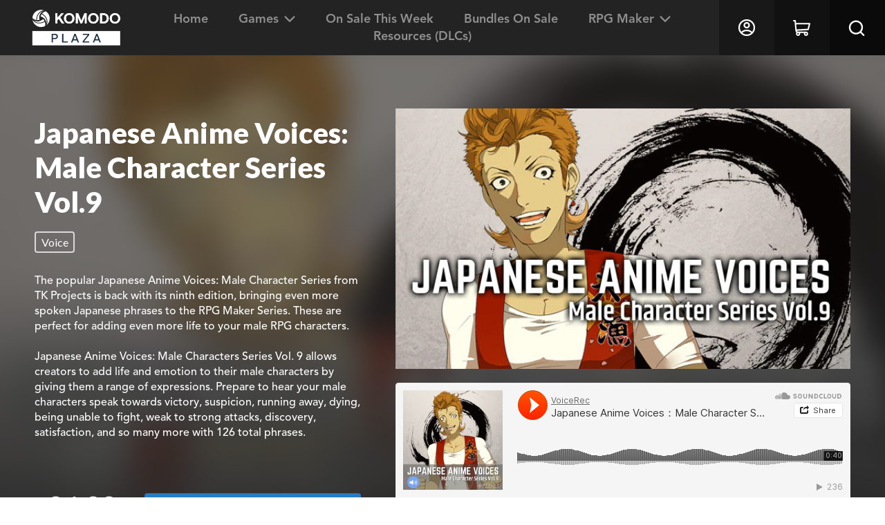

--- FILE ---
content_type: text/html; charset=utf-8
request_url: https://plaza-us.komodo.jp/products/japanese-anime-voices-male-character-series-vol-9
body_size: 33367
content:
<!doctype html>
<html class="no-js" lang="en">
<head>
  
  
  
    <script type="text/javascript">(function(c,l,a,r,i,t,y){c[a]=c[a]||function(){(c[a].q=c[a].q||[]).push(arguments)};t=l.createElement(r);t.async=1;t.src="https://www.clarity.ms/tag/"+i;y=l.getElementsByTagName(r)[0];y.parentNode.insertBefore(t,y);})(window, document, "clarity", "script", "6a3cambj2c");</script>
  
  <script>GSXMLHttpRequest = XMLHttpRequest;</script>
  <meta charset="utf-8">
  <meta http-equiv="X-UA-Compatible" content="IE=edge,chrome=1">
  <meta name="viewport" content="width=device-width,initial-scale=1">
  <meta name="theme-color" content="#3a3a3a">
  
  
  
  <link rel="canonical" href="https://plaza-us.komodo.jp/products/japanese-anime-voices-male-character-series-vol-9">
  <link rel="stylesheet" href="https://use.typekit.net/ypm3exo.css">
  <link href="https://fonts.googleapis.com/css2?family=Lato:wght@700&display=swap" rel="stylesheet"><link rel="shortcut icon" href="//plaza-us.komodo.jp/cdn/shop/files/Komodo-favicon-32x32_32x32.png?v=1700012695" type="image/png"><title>Japanese Anime Voices: Male Character Series Vol.9&ndash; KOMODO Plaza (US)</title><meta name="description" content="The popular Japanese Anime Voices: Male Character Series from TK Projects is back with its ninth edition, bringing even more spoken Japanese phrases to the RPG Maker Series. These are perfect for adding even more life to your male RPG characters. Japanese Anime Voices: Male Characters Series Vol. 9 allows creators to a"><!-- /snippets/social-meta-tags.liquid -->




<meta property="og:site_name" content="KOMODO Plaza (US)">
<meta property="og:url" content="https://plaza-us.komodo.jp/products/japanese-anime-voices-male-character-series-vol-9">
<meta property="og:title" content="Japanese Anime Voices: Male Character Series Vol.9">
<meta property="og:type" content="product">
<meta property="og:description" content="The popular Japanese Anime Voices: Male Character Series from TK Projects is back with its ninth edition, bringing even more spoken Japanese phrases to the RPG Maker Series. These are perfect for adding even more life to your male RPG characters. Japanese Anime Voices: Male Characters Series Vol. 9 allows creators to a">

  <meta property="og:price:amount" content="24.99">
  <meta property="og:price:currency" content="USD">

<meta property="og:image" content="http://plaza-us.komodo.jp/cdn/shop/products/0529_RMW__en_1_1200x1200.jpg?v=1608789205">
<meta property="og:image:secure_url" content="https://plaza-us.komodo.jp/cdn/shop/products/0529_RMW__en_1_1200x1200.jpg?v=1608789205">


<meta name="twitter:card" content="summary_large_image">
<meta name="twitter:title" content="Japanese Anime Voices: Male Character Series Vol.9">
<meta name="twitter:description" content="The popular Japanese Anime Voices: Male Character Series from TK Projects is back with its ninth edition, bringing even more spoken Japanese phrases to the RPG Maker Series. These are perfect for adding even more life to your male RPG characters. Japanese Anime Voices: Male Characters Series Vol. 9 allows creators to a">


  <link href="//plaza-us.komodo.jp/cdn/shop/t/1/assets/theme.scss.css?v=160180163336878819751759259424" rel="stylesheet" type="text/css" media="all" />
  <link href="//plaza-us.komodo.jp/cdn/shop/t/1/assets/sass-theme.scss.css?v=174016939601774042091693466651" rel="stylesheet" type="text/css" media="all" />
  
  <!-- "snippets/th-bundle-product.liquid" was not rendered, the associated app was uninstalled -->
  
  <script src="//ajax.googleapis.com/ajax/libs/jquery/2.1.3/jquery.min.js"></script>

  <script>
    var theme = {
      breakpoints: {
        medium: 750,
        large: 990,
        widescreen: 1400
      },
      strings: {
        addToCart: "Add to cart",
        soldOut: "Sold out",
        unavailable: "Unavailable",
        regularPrice: "Regular price",
        salePrice: "Sale price",
        discountAmount: "Translation missing: en.products.product.discount_amount",
        sale: "Save",
        fromLowestPrice: "from [price]",
        vendor: "Vendor",
        showMore: "Show More",
        showLess: "Show Less",
        searchFor: "Search for",
        addressError: "Error looking up that address",
        addressNoResults: "No results for that address",
        addressQueryLimit: "You have exceeded the Google API usage limit. Consider upgrading to a \u003ca href=\"https:\/\/developers.google.com\/maps\/premium\/usage-limits\"\u003ePremium Plan\u003c\/a\u003e.",
        authError: "There was a problem authenticating your Google Maps account.",
        newWindow: "Opens in a new window.",
        external: "Opens external website.",
        newWindowExternal: "Opens external website in a new window.",
        removeLabel: "Remove [product]",
        update: "Update",
        quantity: "Quantity",
        discountedTotal: "Discounted total",
        regularTotal: "Regular total",
        priceColumn: "See Price column for discount details.",
        quantityMinimumMessage: "Quantity must be 1 or more",
        cartError: "There was an error while updating your cart. Please try again.",
        removedItemMessage: "Removed \u003cspan class=\"cart__removed-product-details\"\u003e([quantity]) [link]\u003c\/span\u003e from your cart.",
        unitPrice: "Unit price",
        unitPriceSeparator: "per",
        oneCartCount: "1 item",
        otherCartCount: "[count] items",
        quantityLabel: "Quantity: [count]",
        products: "Products",
        loading: "Loading",
        number_of_results: "[result_number] of [results_count]",
        number_of_results_found: "[results_count] results found",
        one_result_found: "1 result found"
      },
      moneyFormat: "${{amount}}",
      moneyFormatWithCurrency: "${{amount}}",
      settings: {
        predictiveSearchEnabled: true,
        predictiveSearchShowPrice: false,
        predictiveSearchShowVendor: false
      }
    }

    document.documentElement.className = document.documentElement.className.replace('no-js', 'js');
  </script><script src="//plaza-us.komodo.jp/cdn/shop/t/1/assets/lazyload.min.js?v=90228009725600503981608257692"></script>
  <script src="//plaza-us.komodo.jp/cdn/shop/t/1/assets/lazysizes.js?v=94224023136283657951588177258" async="async"></script>
  <script src="//plaza-us.komodo.jp/cdn/shop/t/1/assets/vendor.js?v=85833464202832145531588177261" defer="defer"></script>
  <script src="//plaza-us.komodo.jp/cdn/shop/t/1/assets/slick.min.js?v=71779134894361685811597377951" defer="defer"></script>
  <script src="//plaza-us.komodo.jp/cdn/shop/t/1/assets/theme.js?v=172882093354382436451657528106" defer="defer"></script>
  <script src="//plaza-us.komodo.jp/cdn/shop/t/1/assets/custom-scripts.js?v=72597361020654906981608257619" defer="defer"></script>

  <script>window.performance && window.performance.mark && window.performance.mark('shopify.content_for_header.start');</script><meta id="shopify-digital-wallet" name="shopify-digital-wallet" content="/27612676167/digital_wallets/dialog">
<meta name="shopify-checkout-api-token" content="1f760e2b79f45a4e90d112ccbf2aa3a2">
<meta id="in-context-paypal-metadata" data-shop-id="27612676167" data-venmo-supported="false" data-environment="production" data-locale="en_US" data-paypal-v4="true" data-currency="USD">
<link rel="alternate" type="application/json+oembed" href="https://plaza-us.komodo.jp/products/japanese-anime-voices-male-character-series-vol-9.oembed">
<script async="async" src="/checkouts/internal/preloads.js?locale=en-US"></script>
<script id="shopify-features" type="application/json">{"accessToken":"1f760e2b79f45a4e90d112ccbf2aa3a2","betas":["rich-media-storefront-analytics"],"domain":"plaza-us.komodo.jp","predictiveSearch":true,"shopId":27612676167,"locale":"en"}</script>
<script>var Shopify = Shopify || {};
Shopify.shop = "us-degicastore-com.myshopify.com";
Shopify.locale = "en";
Shopify.currency = {"active":"USD","rate":"1.0"};
Shopify.country = "US";
Shopify.theme = {"name":"Production","id":81572593735,"schema_name":"Debut","schema_version":"16.5.4","theme_store_id":796,"role":"main"};
Shopify.theme.handle = "null";
Shopify.theme.style = {"id":null,"handle":null};
Shopify.cdnHost = "plaza-us.komodo.jp/cdn";
Shopify.routes = Shopify.routes || {};
Shopify.routes.root = "/";</script>
<script type="module">!function(o){(o.Shopify=o.Shopify||{}).modules=!0}(window);</script>
<script>!function(o){function n(){var o=[];function n(){o.push(Array.prototype.slice.apply(arguments))}return n.q=o,n}var t=o.Shopify=o.Shopify||{};t.loadFeatures=n(),t.autoloadFeatures=n()}(window);</script>
<script id="shop-js-analytics" type="application/json">{"pageType":"product"}</script>
<script defer="defer" async type="module" src="//plaza-us.komodo.jp/cdn/shopifycloud/shop-js/modules/v2/client.init-shop-cart-sync_BT-GjEfc.en.esm.js"></script>
<script defer="defer" async type="module" src="//plaza-us.komodo.jp/cdn/shopifycloud/shop-js/modules/v2/chunk.common_D58fp_Oc.esm.js"></script>
<script defer="defer" async type="module" src="//plaza-us.komodo.jp/cdn/shopifycloud/shop-js/modules/v2/chunk.modal_xMitdFEc.esm.js"></script>
<script type="module">
  await import("//plaza-us.komodo.jp/cdn/shopifycloud/shop-js/modules/v2/client.init-shop-cart-sync_BT-GjEfc.en.esm.js");
await import("//plaza-us.komodo.jp/cdn/shopifycloud/shop-js/modules/v2/chunk.common_D58fp_Oc.esm.js");
await import("//plaza-us.komodo.jp/cdn/shopifycloud/shop-js/modules/v2/chunk.modal_xMitdFEc.esm.js");

  window.Shopify.SignInWithShop?.initShopCartSync?.({"fedCMEnabled":true,"windoidEnabled":true});

</script>
<script>(function() {
  var isLoaded = false;
  function asyncLoad() {
    if (isLoaded) return;
    isLoaded = true;
    var urls = ["https:\/\/static.klaviyo.com\/onsite\/js\/klaviyo.js?company_id=SBfjp6\u0026shop=us-degicastore-com.myshopify.com","https:\/\/static.klaviyo.com\/onsite\/js\/klaviyo.js?company_id=SBfjp6\u0026shop=us-degicastore-com.myshopify.com","\/\/cdn.shopify.com\/s\/files\/1\/0257\/0108\/9360\/t\/85\/assets\/usf-license.js?shop=us-degicastore-com.myshopify.com"];
    for (var i = 0; i < urls.length; i++) {
      var s = document.createElement('script');
      s.type = 'text/javascript';
      s.async = true;
      s.src = urls[i];
      var x = document.getElementsByTagName('script')[0];
      x.parentNode.insertBefore(s, x);
    }
  };
  if(window.attachEvent) {
    window.attachEvent('onload', asyncLoad);
  } else {
    window.addEventListener('load', asyncLoad, false);
  }
})();</script>
<script id="__st">var __st={"a":27612676167,"offset":32400,"reqid":"f5038f38-fcac-4c0a-90dc-532b9af42101-1769150107","pageurl":"plaza-us.komodo.jp\/products\/japanese-anime-voices-male-character-series-vol-9","u":"497ecedbf047","p":"product","rtyp":"product","rid":4888491917383};</script>
<script>window.ShopifyPaypalV4VisibilityTracking = true;</script>
<script id="captcha-bootstrap">!function(){'use strict';const t='contact',e='account',n='new_comment',o=[[t,t],['blogs',n],['comments',n],[t,'customer']],c=[[e,'customer_login'],[e,'guest_login'],[e,'recover_customer_password'],[e,'create_customer']],r=t=>t.map((([t,e])=>`form[action*='/${t}']:not([data-nocaptcha='true']) input[name='form_type'][value='${e}']`)).join(','),a=t=>()=>t?[...document.querySelectorAll(t)].map((t=>t.form)):[];function s(){const t=[...o],e=r(t);return a(e)}const i='password',u='form_key',d=['recaptcha-v3-token','g-recaptcha-response','h-captcha-response',i],f=()=>{try{return window.sessionStorage}catch{return}},m='__shopify_v',_=t=>t.elements[u];function p(t,e,n=!1){try{const o=window.sessionStorage,c=JSON.parse(o.getItem(e)),{data:r}=function(t){const{data:e,action:n}=t;return t[m]||n?{data:e,action:n}:{data:t,action:n}}(c);for(const[e,n]of Object.entries(r))t.elements[e]&&(t.elements[e].value=n);n&&o.removeItem(e)}catch(o){console.error('form repopulation failed',{error:o})}}const l='form_type',E='cptcha';function T(t){t.dataset[E]=!0}const w=window,h=w.document,L='Shopify',v='ce_forms',y='captcha';let A=!1;((t,e)=>{const n=(g='f06e6c50-85a8-45c8-87d0-21a2b65856fe',I='https://cdn.shopify.com/shopifycloud/storefront-forms-hcaptcha/ce_storefront_forms_captcha_hcaptcha.v1.5.2.iife.js',D={infoText:'Protected by hCaptcha',privacyText:'Privacy',termsText:'Terms'},(t,e,n)=>{const o=w[L][v],c=o.bindForm;if(c)return c(t,g,e,D).then(n);var r;o.q.push([[t,g,e,D],n]),r=I,A||(h.body.append(Object.assign(h.createElement('script'),{id:'captcha-provider',async:!0,src:r})),A=!0)});var g,I,D;w[L]=w[L]||{},w[L][v]=w[L][v]||{},w[L][v].q=[],w[L][y]=w[L][y]||{},w[L][y].protect=function(t,e){n(t,void 0,e),T(t)},Object.freeze(w[L][y]),function(t,e,n,w,h,L){const[v,y,A,g]=function(t,e,n){const i=e?o:[],u=t?c:[],d=[...i,...u],f=r(d),m=r(i),_=r(d.filter((([t,e])=>n.includes(e))));return[a(f),a(m),a(_),s()]}(w,h,L),I=t=>{const e=t.target;return e instanceof HTMLFormElement?e:e&&e.form},D=t=>v().includes(t);t.addEventListener('submit',(t=>{const e=I(t);if(!e)return;const n=D(e)&&!e.dataset.hcaptchaBound&&!e.dataset.recaptchaBound,o=_(e),c=g().includes(e)&&(!o||!o.value);(n||c)&&t.preventDefault(),c&&!n&&(function(t){try{if(!f())return;!function(t){const e=f();if(!e)return;const n=_(t);if(!n)return;const o=n.value;o&&e.removeItem(o)}(t);const e=Array.from(Array(32),(()=>Math.random().toString(36)[2])).join('');!function(t,e){_(t)||t.append(Object.assign(document.createElement('input'),{type:'hidden',name:u})),t.elements[u].value=e}(t,e),function(t,e){const n=f();if(!n)return;const o=[...t.querySelectorAll(`input[type='${i}']`)].map((({name:t})=>t)),c=[...d,...o],r={};for(const[a,s]of new FormData(t).entries())c.includes(a)||(r[a]=s);n.setItem(e,JSON.stringify({[m]:1,action:t.action,data:r}))}(t,e)}catch(e){console.error('failed to persist form',e)}}(e),e.submit())}));const S=(t,e)=>{t&&!t.dataset[E]&&(n(t,e.some((e=>e===t))),T(t))};for(const o of['focusin','change'])t.addEventListener(o,(t=>{const e=I(t);D(e)&&S(e,y())}));const B=e.get('form_key'),M=e.get(l),P=B&&M;t.addEventListener('DOMContentLoaded',(()=>{const t=y();if(P)for(const e of t)e.elements[l].value===M&&p(e,B);[...new Set([...A(),...v().filter((t=>'true'===t.dataset.shopifyCaptcha))])].forEach((e=>S(e,t)))}))}(h,new URLSearchParams(w.location.search),n,t,e,['guest_login'])})(!0,!0)}();</script>
<script integrity="sha256-4kQ18oKyAcykRKYeNunJcIwy7WH5gtpwJnB7kiuLZ1E=" data-source-attribution="shopify.loadfeatures" defer="defer" src="//plaza-us.komodo.jp/cdn/shopifycloud/storefront/assets/storefront/load_feature-a0a9edcb.js" crossorigin="anonymous"></script>
<script data-source-attribution="shopify.dynamic_checkout.dynamic.init">var Shopify=Shopify||{};Shopify.PaymentButton=Shopify.PaymentButton||{isStorefrontPortableWallets:!0,init:function(){window.Shopify.PaymentButton.init=function(){};var t=document.createElement("script");t.src="https://plaza-us.komodo.jp/cdn/shopifycloud/portable-wallets/latest/portable-wallets.en.js",t.type="module",document.head.appendChild(t)}};
</script>
<script data-source-attribution="shopify.dynamic_checkout.buyer_consent">
  function portableWalletsHideBuyerConsent(e){var t=document.getElementById("shopify-buyer-consent"),n=document.getElementById("shopify-subscription-policy-button");t&&n&&(t.classList.add("hidden"),t.setAttribute("aria-hidden","true"),n.removeEventListener("click",e))}function portableWalletsShowBuyerConsent(e){var t=document.getElementById("shopify-buyer-consent"),n=document.getElementById("shopify-subscription-policy-button");t&&n&&(t.classList.remove("hidden"),t.removeAttribute("aria-hidden"),n.addEventListener("click",e))}window.Shopify?.PaymentButton&&(window.Shopify.PaymentButton.hideBuyerConsent=portableWalletsHideBuyerConsent,window.Shopify.PaymentButton.showBuyerConsent=portableWalletsShowBuyerConsent);
</script>
<script>
  function portableWalletsCleanup(e){e&&e.src&&console.error("Failed to load portable wallets script "+e.src);var t=document.querySelectorAll("shopify-accelerated-checkout .shopify-payment-button__skeleton, shopify-accelerated-checkout-cart .wallet-cart-button__skeleton"),e=document.getElementById("shopify-buyer-consent");for(let e=0;e<t.length;e++)t[e].remove();e&&e.remove()}function portableWalletsNotLoadedAsModule(e){e instanceof ErrorEvent&&"string"==typeof e.message&&e.message.includes("import.meta")&&"string"==typeof e.filename&&e.filename.includes("portable-wallets")&&(window.removeEventListener("error",portableWalletsNotLoadedAsModule),window.Shopify.PaymentButton.failedToLoad=e,"loading"===document.readyState?document.addEventListener("DOMContentLoaded",window.Shopify.PaymentButton.init):window.Shopify.PaymentButton.init())}window.addEventListener("error",portableWalletsNotLoadedAsModule);
</script>

<script type="module" src="https://plaza-us.komodo.jp/cdn/shopifycloud/portable-wallets/latest/portable-wallets.en.js" onError="portableWalletsCleanup(this)" crossorigin="anonymous"></script>
<script nomodule>
  document.addEventListener("DOMContentLoaded", portableWalletsCleanup);
</script>

<link id="shopify-accelerated-checkout-styles" rel="stylesheet" media="screen" href="https://plaza-us.komodo.jp/cdn/shopifycloud/portable-wallets/latest/accelerated-checkout-backwards-compat.css" crossorigin="anonymous">
<style id="shopify-accelerated-checkout-cart">
        #shopify-buyer-consent {
  margin-top: 1em;
  display: inline-block;
  width: 100%;
}

#shopify-buyer-consent.hidden {
  display: none;
}

#shopify-subscription-policy-button {
  background: none;
  border: none;
  padding: 0;
  text-decoration: underline;
  font-size: inherit;
  cursor: pointer;
}

#shopify-subscription-policy-button::before {
  box-shadow: none;
}

      </style>

<script>window.performance && window.performance.mark && window.performance.mark('shopify.content_for_header.end');</script>
<script>window._usfTheme={
    id:81572593735,
    name:"Debut",
    version:"16.5.4",
    vendor:"Shopify",
    applied:1,
    assetUrl:"//plaza-us.komodo.jp/cdn/shop/t/1/assets/usf-boot.js?v=108113825050871235001682389746"
};
window._usfCustomerTags = null;
window._usfCollectionId = null;
window.usf = { settings: {"online":1,"version":"1.0.2.4112","shop":"us-degicastore-com.myshopify.com","siteId":"8533f5f2-2af3-4f8a-b6da-34498418d570","resUrl":"//cdn.shopify.com/s/files/1/0257/0108/9360/t/85/assets/","analyticsApiUrl":"https://svc-0-analytics-usf.hotyon.com/set","searchSvcUrl":"https://svc-0-usf.hotyon.com/","enabledPlugins":[],"showGotoTop":1,"mobileBreakpoint":767,"decimals":2,"useTrailingZeros":1,"decimalDisplay":".","thousandSeparator":",","currency":"USD","priceLongFormat":"${0}","priceFormat":"${0}","plugins":{},"revision":7,"filters":{},"instantSearch":{"online":1,"searchBoxSelector":"input[name=q]","numOfSuggestions":6,"numOfProductMatches":6,"numOfCollections":4,"numOfPages":4},"search":{"online":1,"sortFields":["-date","date","r","title","-title","price","-price","-discount"],"searchResultsUrl":"/pages/search-results","more":"infinite","itemsPerPage":28,"imageSizeType":"fixed","imageSize":"600,350","showSearchInputOnSearchPage":1,"showVendor":1,"showSale":1,"showSoldOut":1,"canChangeUrl":1},"collections":{"online":1,"collectionsPageUrl":"/pages/collections"},"filterNavigation":{"showFilterArea":1,"showSingle":1,"showProductCount":1,"scrollUpOnChange":1},"translation_en":{"search":"Search","latestSearches":"Latest searches","popularSearches":"Popular searches","viewAllResultsFor":"view all results for <span class=\"usf-highlight\">{0}</span>","viewAllResults":"view all results","noMatchesFoundFor":"No matches found for \"<b>{0}</b>\". Please try again with a different term.","productSearchResultWithTermSummary":"<b>{0}</b> results for '<b>{1}</b>'","productSearchResultSummary":"<b>{0}</b> results","productSearchNoResults":"<h2>No matches for '<b>{0}</b>'.</h2><p>But don't give up – check the filters, spelling or try less specific search terms.</p>","productSearchNoResultsEmptyTerm":"<h2>No results found.</h2><p>But don't give up – check the filters or try less specific terms.</p>","clearAll":"Clear all","clear":"Clear","clearAllFilters":"Clear all filters","clearFiltersBy":"Clear filters by {0}","filterBy":"Filter by {0}","sort":"Sort","sortBy_r":"Relevance","sortBy_title":"Title: A-Z","sortBy_-title":"Title: Z-A","sortBy_date":"Date: Old to New","sortBy_-date":"Date: New to Old","sortBy_price":"Price: Low to High","sortBy_-price":"Price: High to Low","sortBy_percentSale":"Percent sales: Low to High","sortBy_-percentSale":"Percent sales: High to Low","sortBy_-discount":"Discount: High to Low","sortBy_bestselling":"Bestselling","sortBy_-available":"Inventory: High to Low","sortBy_producttype":"Product Type: A-Z","sortBy_-producttype":"Product Type: Z-A","filters":"Filters","filterOptions":"Filter options","clearFilterOptions":"Clear all filter options","youHaveViewed":"You've viewed {0} of {1} products","loadMore":"Load more","loadPrev":"Load previous","productMatches":"Product matches","trending":"Trending","didYouMean":"Sorry, nothing found for '<b>{0}</b>'.<br>Did you mean '<b>{1}</b>'?","searchSuggestions":"Search suggestions","popularSearch":"Popular search","quantity":"Quantity","selectedVariantNotAvailable":"The selected variant is not available.","addToCart":"Add to cart","seeFullDetails":"See full details","chooseOptions":"Choose options","quickView":"Quick view","sale":"Sale","save":"Save","soldOut":"Sold out","viewItems":"View items","more":"More","all":"All","prevPage":"Previous page","gotoPage":"Go to page {0}","nextPage":"Next page","from":"From","collections":"Collections","pages":"Pages","sortBy_":"Relevance"}} };</script>
<script src="//plaza-us.komodo.jp/cdn/shop/t/1/assets/usf-boot.js?v=108113825050871235001682389746" async></script>







<script type="text/javascript">if(typeof window.hulkappsWishlist === 'undefined') {
        window.hulkappsWishlist = {};
        }
        window.hulkappsWishlist.baseURL = '/apps/advanced-wishlist/api';
        window.hulkappsWishlist.hasAppBlockSupport = '';

        </script>

<!-- BEGIN app block: shopify://apps/klaviyo-email-marketing-sms/blocks/klaviyo-onsite-embed/2632fe16-c075-4321-a88b-50b567f42507 -->












  <script async src="https://static.klaviyo.com/onsite/js/SBfjp6/klaviyo.js?company_id=SBfjp6"></script>
  <script>!function(){if(!window.klaviyo){window._klOnsite=window._klOnsite||[];try{window.klaviyo=new Proxy({},{get:function(n,i){return"push"===i?function(){var n;(n=window._klOnsite).push.apply(n,arguments)}:function(){for(var n=arguments.length,o=new Array(n),w=0;w<n;w++)o[w]=arguments[w];var t="function"==typeof o[o.length-1]?o.pop():void 0,e=new Promise((function(n){window._klOnsite.push([i].concat(o,[function(i){t&&t(i),n(i)}]))}));return e}}})}catch(n){window.klaviyo=window.klaviyo||[],window.klaviyo.push=function(){var n;(n=window._klOnsite).push.apply(n,arguments)}}}}();</script>

  
    <script id="viewed_product">
      if (item == null) {
        var _learnq = _learnq || [];

        var MetafieldReviews = null
        var MetafieldYotpoRating = null
        var MetafieldYotpoCount = null
        var MetafieldLooxRating = null
        var MetafieldLooxCount = null
        var okendoProduct = null
        var okendoProductReviewCount = null
        var okendoProductReviewAverageValue = null
        try {
          // The following fields are used for Customer Hub recently viewed in order to add reviews.
          // This information is not part of __kla_viewed. Instead, it is part of __kla_viewed_reviewed_items
          MetafieldReviews = {};
          MetafieldYotpoRating = null
          MetafieldYotpoCount = null
          MetafieldLooxRating = null
          MetafieldLooxCount = null

          okendoProduct = null
          // If the okendo metafield is not legacy, it will error, which then requires the new json formatted data
          if (okendoProduct && 'error' in okendoProduct) {
            okendoProduct = null
          }
          okendoProductReviewCount = okendoProduct ? okendoProduct.reviewCount : null
          okendoProductReviewAverageValue = okendoProduct ? okendoProduct.reviewAverageValue : null
        } catch (error) {
          console.error('Error in Klaviyo onsite reviews tracking:', error);
        }

        var item = {
          Name: "Japanese Anime Voices: Male Character Series Vol.9",
          ProductID: 4888491917383,
          Categories: ["DLCs"],
          ImageURL: "https://plaza-us.komodo.jp/cdn/shop/products/0529_RMW__en_1_grande.jpg?v=1608789205",
          URL: "https://plaza-us.komodo.jp/products/japanese-anime-voices-male-character-series-vol-9",
          Brand: "山崎 剛史（TK.Progects）",
          Price: "$24.99",
          Value: "24.99",
          CompareAtPrice: "$0.00"
        };
        _learnq.push(['track', 'Viewed Product', item]);
        _learnq.push(['trackViewedItem', {
          Title: item.Name,
          ItemId: item.ProductID,
          Categories: item.Categories,
          ImageUrl: item.ImageURL,
          Url: item.URL,
          Metadata: {
            Brand: item.Brand,
            Price: item.Price,
            Value: item.Value,
            CompareAtPrice: item.CompareAtPrice
          },
          metafields:{
            reviews: MetafieldReviews,
            yotpo:{
              rating: MetafieldYotpoRating,
              count: MetafieldYotpoCount,
            },
            loox:{
              rating: MetafieldLooxRating,
              count: MetafieldLooxCount,
            },
            okendo: {
              rating: okendoProductReviewAverageValue,
              count: okendoProductReviewCount,
            }
          }
        }]);
      }
    </script>
  




  <script>
    window.klaviyoReviewsProductDesignMode = false
  </script>







<!-- END app block --><link href="https://monorail-edge.shopifysvc.com" rel="dns-prefetch">
<script>(function(){if ("sendBeacon" in navigator && "performance" in window) {try {var session_token_from_headers = performance.getEntriesByType('navigation')[0].serverTiming.find(x => x.name == '_s').description;} catch {var session_token_from_headers = undefined;}var session_cookie_matches = document.cookie.match(/_shopify_s=([^;]*)/);var session_token_from_cookie = session_cookie_matches && session_cookie_matches.length === 2 ? session_cookie_matches[1] : "";var session_token = session_token_from_headers || session_token_from_cookie || "";function handle_abandonment_event(e) {var entries = performance.getEntries().filter(function(entry) {return /monorail-edge.shopifysvc.com/.test(entry.name);});if (!window.abandonment_tracked && entries.length === 0) {window.abandonment_tracked = true;var currentMs = Date.now();var navigation_start = performance.timing.navigationStart;var payload = {shop_id: 27612676167,url: window.location.href,navigation_start,duration: currentMs - navigation_start,session_token,page_type: "product"};window.navigator.sendBeacon("https://monorail-edge.shopifysvc.com/v1/produce", JSON.stringify({schema_id: "online_store_buyer_site_abandonment/1.1",payload: payload,metadata: {event_created_at_ms: currentMs,event_sent_at_ms: currentMs}}));}}window.addEventListener('pagehide', handle_abandonment_event);}}());</script>
<script id="web-pixels-manager-setup">(function e(e,d,r,n,o){if(void 0===o&&(o={}),!Boolean(null===(a=null===(i=window.Shopify)||void 0===i?void 0:i.analytics)||void 0===a?void 0:a.replayQueue)){var i,a;window.Shopify=window.Shopify||{};var t=window.Shopify;t.analytics=t.analytics||{};var s=t.analytics;s.replayQueue=[],s.publish=function(e,d,r){return s.replayQueue.push([e,d,r]),!0};try{self.performance.mark("wpm:start")}catch(e){}var l=function(){var e={modern:/Edge?\/(1{2}[4-9]|1[2-9]\d|[2-9]\d{2}|\d{4,})\.\d+(\.\d+|)|Firefox\/(1{2}[4-9]|1[2-9]\d|[2-9]\d{2}|\d{4,})\.\d+(\.\d+|)|Chrom(ium|e)\/(9{2}|\d{3,})\.\d+(\.\d+|)|(Maci|X1{2}).+ Version\/(15\.\d+|(1[6-9]|[2-9]\d|\d{3,})\.\d+)([,.]\d+|)( \(\w+\)|)( Mobile\/\w+|) Safari\/|Chrome.+OPR\/(9{2}|\d{3,})\.\d+\.\d+|(CPU[ +]OS|iPhone[ +]OS|CPU[ +]iPhone|CPU IPhone OS|CPU iPad OS)[ +]+(15[._]\d+|(1[6-9]|[2-9]\d|\d{3,})[._]\d+)([._]\d+|)|Android:?[ /-](13[3-9]|1[4-9]\d|[2-9]\d{2}|\d{4,})(\.\d+|)(\.\d+|)|Android.+Firefox\/(13[5-9]|1[4-9]\d|[2-9]\d{2}|\d{4,})\.\d+(\.\d+|)|Android.+Chrom(ium|e)\/(13[3-9]|1[4-9]\d|[2-9]\d{2}|\d{4,})\.\d+(\.\d+|)|SamsungBrowser\/([2-9]\d|\d{3,})\.\d+/,legacy:/Edge?\/(1[6-9]|[2-9]\d|\d{3,})\.\d+(\.\d+|)|Firefox\/(5[4-9]|[6-9]\d|\d{3,})\.\d+(\.\d+|)|Chrom(ium|e)\/(5[1-9]|[6-9]\d|\d{3,})\.\d+(\.\d+|)([\d.]+$|.*Safari\/(?![\d.]+ Edge\/[\d.]+$))|(Maci|X1{2}).+ Version\/(10\.\d+|(1[1-9]|[2-9]\d|\d{3,})\.\d+)([,.]\d+|)( \(\w+\)|)( Mobile\/\w+|) Safari\/|Chrome.+OPR\/(3[89]|[4-9]\d|\d{3,})\.\d+\.\d+|(CPU[ +]OS|iPhone[ +]OS|CPU[ +]iPhone|CPU IPhone OS|CPU iPad OS)[ +]+(10[._]\d+|(1[1-9]|[2-9]\d|\d{3,})[._]\d+)([._]\d+|)|Android:?[ /-](13[3-9]|1[4-9]\d|[2-9]\d{2}|\d{4,})(\.\d+|)(\.\d+|)|Mobile Safari.+OPR\/([89]\d|\d{3,})\.\d+\.\d+|Android.+Firefox\/(13[5-9]|1[4-9]\d|[2-9]\d{2}|\d{4,})\.\d+(\.\d+|)|Android.+Chrom(ium|e)\/(13[3-9]|1[4-9]\d|[2-9]\d{2}|\d{4,})\.\d+(\.\d+|)|Android.+(UC? ?Browser|UCWEB|U3)[ /]?(15\.([5-9]|\d{2,})|(1[6-9]|[2-9]\d|\d{3,})\.\d+)\.\d+|SamsungBrowser\/(5\.\d+|([6-9]|\d{2,})\.\d+)|Android.+MQ{2}Browser\/(14(\.(9|\d{2,})|)|(1[5-9]|[2-9]\d|\d{3,})(\.\d+|))(\.\d+|)|K[Aa][Ii]OS\/(3\.\d+|([4-9]|\d{2,})\.\d+)(\.\d+|)/},d=e.modern,r=e.legacy,n=navigator.userAgent;return n.match(d)?"modern":n.match(r)?"legacy":"unknown"}(),u="modern"===l?"modern":"legacy",c=(null!=n?n:{modern:"",legacy:""})[u],f=function(e){return[e.baseUrl,"/wpm","/b",e.hashVersion,"modern"===e.buildTarget?"m":"l",".js"].join("")}({baseUrl:d,hashVersion:r,buildTarget:u}),m=function(e){var d=e.version,r=e.bundleTarget,n=e.surface,o=e.pageUrl,i=e.monorailEndpoint;return{emit:function(e){var a=e.status,t=e.errorMsg,s=(new Date).getTime(),l=JSON.stringify({metadata:{event_sent_at_ms:s},events:[{schema_id:"web_pixels_manager_load/3.1",payload:{version:d,bundle_target:r,page_url:o,status:a,surface:n,error_msg:t},metadata:{event_created_at_ms:s}}]});if(!i)return console&&console.warn&&console.warn("[Web Pixels Manager] No Monorail endpoint provided, skipping logging."),!1;try{return self.navigator.sendBeacon.bind(self.navigator)(i,l)}catch(e){}var u=new XMLHttpRequest;try{return u.open("POST",i,!0),u.setRequestHeader("Content-Type","text/plain"),u.send(l),!0}catch(e){return console&&console.warn&&console.warn("[Web Pixels Manager] Got an unhandled error while logging to Monorail."),!1}}}}({version:r,bundleTarget:l,surface:e.surface,pageUrl:self.location.href,monorailEndpoint:e.monorailEndpoint});try{o.browserTarget=l,function(e){var d=e.src,r=e.async,n=void 0===r||r,o=e.onload,i=e.onerror,a=e.sri,t=e.scriptDataAttributes,s=void 0===t?{}:t,l=document.createElement("script"),u=document.querySelector("head"),c=document.querySelector("body");if(l.async=n,l.src=d,a&&(l.integrity=a,l.crossOrigin="anonymous"),s)for(var f in s)if(Object.prototype.hasOwnProperty.call(s,f))try{l.dataset[f]=s[f]}catch(e){}if(o&&l.addEventListener("load",o),i&&l.addEventListener("error",i),u)u.appendChild(l);else{if(!c)throw new Error("Did not find a head or body element to append the script");c.appendChild(l)}}({src:f,async:!0,onload:function(){if(!function(){var e,d;return Boolean(null===(d=null===(e=window.Shopify)||void 0===e?void 0:e.analytics)||void 0===d?void 0:d.initialized)}()){var d=window.webPixelsManager.init(e)||void 0;if(d){var r=window.Shopify.analytics;r.replayQueue.forEach((function(e){var r=e[0],n=e[1],o=e[2];d.publishCustomEvent(r,n,o)})),r.replayQueue=[],r.publish=d.publishCustomEvent,r.visitor=d.visitor,r.initialized=!0}}},onerror:function(){return m.emit({status:"failed",errorMsg:"".concat(f," has failed to load")})},sri:function(e){var d=/^sha384-[A-Za-z0-9+/=]+$/;return"string"==typeof e&&d.test(e)}(c)?c:"",scriptDataAttributes:o}),m.emit({status:"loading"})}catch(e){m.emit({status:"failed",errorMsg:(null==e?void 0:e.message)||"Unknown error"})}}})({shopId: 27612676167,storefrontBaseUrl: "https://plaza-us.komodo.jp",extensionsBaseUrl: "https://extensions.shopifycdn.com/cdn/shopifycloud/web-pixels-manager",monorailEndpoint: "https://monorail-edge.shopifysvc.com/unstable/produce_batch",surface: "storefront-renderer",enabledBetaFlags: ["2dca8a86"],webPixelsConfigList: [{"id":"1862271340","configuration":"{\"accountID\":\"SBfjp6\",\"webPixelConfig\":\"eyJlbmFibGVBZGRlZFRvQ2FydEV2ZW50cyI6IHRydWV9\"}","eventPayloadVersion":"v1","runtimeContext":"STRICT","scriptVersion":"524f6c1ee37bacdca7657a665bdca589","type":"APP","apiClientId":123074,"privacyPurposes":["ANALYTICS","MARKETING"],"dataSharingAdjustments":{"protectedCustomerApprovalScopes":["read_customer_address","read_customer_email","read_customer_name","read_customer_personal_data","read_customer_phone"]}},{"id":"750125420","configuration":"{\"config\":\"{\\\"pixel_id\\\":\\\"G-7P91DTYF56\\\",\\\"gtag_events\\\":[{\\\"type\\\":\\\"purchase\\\",\\\"action_label\\\":\\\"G-7P91DTYF56\\\"},{\\\"type\\\":\\\"page_view\\\",\\\"action_label\\\":\\\"G-7P91DTYF56\\\"},{\\\"type\\\":\\\"view_item\\\",\\\"action_label\\\":\\\"G-7P91DTYF56\\\"},{\\\"type\\\":\\\"search\\\",\\\"action_label\\\":\\\"G-7P91DTYF56\\\"},{\\\"type\\\":\\\"add_to_cart\\\",\\\"action_label\\\":\\\"G-7P91DTYF56\\\"},{\\\"type\\\":\\\"begin_checkout\\\",\\\"action_label\\\":\\\"G-7P91DTYF56\\\"},{\\\"type\\\":\\\"add_payment_info\\\",\\\"action_label\\\":\\\"G-7P91DTYF56\\\"}],\\\"enable_monitoring_mode\\\":false}\"}","eventPayloadVersion":"v1","runtimeContext":"OPEN","scriptVersion":"b2a88bafab3e21179ed38636efcd8a93","type":"APP","apiClientId":1780363,"privacyPurposes":[],"dataSharingAdjustments":{"protectedCustomerApprovalScopes":["read_customer_address","read_customer_email","read_customer_name","read_customer_personal_data","read_customer_phone"]}},{"id":"209027255","configuration":"{\"pixel_id\":\"1005279943343203\",\"pixel_type\":\"facebook_pixel\",\"metaapp_system_user_token\":\"-\"}","eventPayloadVersion":"v1","runtimeContext":"OPEN","scriptVersion":"ca16bc87fe92b6042fbaa3acc2fbdaa6","type":"APP","apiClientId":2329312,"privacyPurposes":["ANALYTICS","MARKETING","SALE_OF_DATA"],"dataSharingAdjustments":{"protectedCustomerApprovalScopes":["read_customer_address","read_customer_email","read_customer_name","read_customer_personal_data","read_customer_phone"]}},{"id":"shopify-app-pixel","configuration":"{}","eventPayloadVersion":"v1","runtimeContext":"STRICT","scriptVersion":"0450","apiClientId":"shopify-pixel","type":"APP","privacyPurposes":["ANALYTICS","MARKETING"]},{"id":"shopify-custom-pixel","eventPayloadVersion":"v1","runtimeContext":"LAX","scriptVersion":"0450","apiClientId":"shopify-pixel","type":"CUSTOM","privacyPurposes":["ANALYTICS","MARKETING"]}],isMerchantRequest: false,initData: {"shop":{"name":"KOMODO Plaza (US)","paymentSettings":{"currencyCode":"USD"},"myshopifyDomain":"us-degicastore-com.myshopify.com","countryCode":"JP","storefrontUrl":"https:\/\/plaza-us.komodo.jp"},"customer":null,"cart":null,"checkout":null,"productVariants":[{"price":{"amount":24.99,"currencyCode":"USD"},"product":{"title":"Japanese Anime Voices: Male Character Series Vol.9","vendor":"山崎 剛史（TK.Progects）","id":"4888491917383","untranslatedTitle":"Japanese Anime Voices: Male Character Series Vol.9","url":"\/products\/japanese-anime-voices-male-character-series-vol-9","type":""},"id":"32626651070535","image":{"src":"\/\/plaza-us.komodo.jp\/cdn\/shop\/products\/0529_RMW__en_1.jpg?v=1608789205"},"sku":"japanese-anime-voices-male-character-series-vol9","title":"Default Title","untranslatedTitle":"Default Title"}],"purchasingCompany":null},},"https://plaza-us.komodo.jp/cdn","fcfee988w5aeb613cpc8e4bc33m6693e112",{"modern":"","legacy":""},{"shopId":"27612676167","storefrontBaseUrl":"https:\/\/plaza-us.komodo.jp","extensionBaseUrl":"https:\/\/extensions.shopifycdn.com\/cdn\/shopifycloud\/web-pixels-manager","surface":"storefront-renderer","enabledBetaFlags":"[\"2dca8a86\"]","isMerchantRequest":"false","hashVersion":"fcfee988w5aeb613cpc8e4bc33m6693e112","publish":"custom","events":"[[\"page_viewed\",{}],[\"product_viewed\",{\"productVariant\":{\"price\":{\"amount\":24.99,\"currencyCode\":\"USD\"},\"product\":{\"title\":\"Japanese Anime Voices: Male Character Series Vol.9\",\"vendor\":\"山崎 剛史（TK.Progects）\",\"id\":\"4888491917383\",\"untranslatedTitle\":\"Japanese Anime Voices: Male Character Series Vol.9\",\"url\":\"\/products\/japanese-anime-voices-male-character-series-vol-9\",\"type\":\"\"},\"id\":\"32626651070535\",\"image\":{\"src\":\"\/\/plaza-us.komodo.jp\/cdn\/shop\/products\/0529_RMW__en_1.jpg?v=1608789205\"},\"sku\":\"japanese-anime-voices-male-character-series-vol9\",\"title\":\"Default Title\",\"untranslatedTitle\":\"Default Title\"}}]]"});</script><script>
  window.ShopifyAnalytics = window.ShopifyAnalytics || {};
  window.ShopifyAnalytics.meta = window.ShopifyAnalytics.meta || {};
  window.ShopifyAnalytics.meta.currency = 'USD';
  var meta = {"product":{"id":4888491917383,"gid":"gid:\/\/shopify\/Product\/4888491917383","vendor":"山崎 剛史（TK.Progects）","type":"","handle":"japanese-anime-voices-male-character-series-vol-9","variants":[{"id":32626651070535,"price":2499,"name":"Japanese Anime Voices: Male Character Series Vol.9","public_title":null,"sku":"japanese-anime-voices-male-character-series-vol9"}],"remote":false},"page":{"pageType":"product","resourceType":"product","resourceId":4888491917383,"requestId":"f5038f38-fcac-4c0a-90dc-532b9af42101-1769150107"}};
  for (var attr in meta) {
    window.ShopifyAnalytics.meta[attr] = meta[attr];
  }
</script>
<script class="analytics">
  (function () {
    var customDocumentWrite = function(content) {
      var jquery = null;

      if (window.jQuery) {
        jquery = window.jQuery;
      } else if (window.Checkout && window.Checkout.$) {
        jquery = window.Checkout.$;
      }

      if (jquery) {
        jquery('body').append(content);
      }
    };

    var hasLoggedConversion = function(token) {
      if (token) {
        return document.cookie.indexOf('loggedConversion=' + token) !== -1;
      }
      return false;
    }

    var setCookieIfConversion = function(token) {
      if (token) {
        var twoMonthsFromNow = new Date(Date.now());
        twoMonthsFromNow.setMonth(twoMonthsFromNow.getMonth() + 2);

        document.cookie = 'loggedConversion=' + token + '; expires=' + twoMonthsFromNow;
      }
    }

    var trekkie = window.ShopifyAnalytics.lib = window.trekkie = window.trekkie || [];
    if (trekkie.integrations) {
      return;
    }
    trekkie.methods = [
      'identify',
      'page',
      'ready',
      'track',
      'trackForm',
      'trackLink'
    ];
    trekkie.factory = function(method) {
      return function() {
        var args = Array.prototype.slice.call(arguments);
        args.unshift(method);
        trekkie.push(args);
        return trekkie;
      };
    };
    for (var i = 0; i < trekkie.methods.length; i++) {
      var key = trekkie.methods[i];
      trekkie[key] = trekkie.factory(key);
    }
    trekkie.load = function(config) {
      trekkie.config = config || {};
      trekkie.config.initialDocumentCookie = document.cookie;
      var first = document.getElementsByTagName('script')[0];
      var script = document.createElement('script');
      script.type = 'text/javascript';
      script.onerror = function(e) {
        var scriptFallback = document.createElement('script');
        scriptFallback.type = 'text/javascript';
        scriptFallback.onerror = function(error) {
                var Monorail = {
      produce: function produce(monorailDomain, schemaId, payload) {
        var currentMs = new Date().getTime();
        var event = {
          schema_id: schemaId,
          payload: payload,
          metadata: {
            event_created_at_ms: currentMs,
            event_sent_at_ms: currentMs
          }
        };
        return Monorail.sendRequest("https://" + monorailDomain + "/v1/produce", JSON.stringify(event));
      },
      sendRequest: function sendRequest(endpointUrl, payload) {
        // Try the sendBeacon API
        if (window && window.navigator && typeof window.navigator.sendBeacon === 'function' && typeof window.Blob === 'function' && !Monorail.isIos12()) {
          var blobData = new window.Blob([payload], {
            type: 'text/plain'
          });

          if (window.navigator.sendBeacon(endpointUrl, blobData)) {
            return true;
          } // sendBeacon was not successful

        } // XHR beacon

        var xhr = new XMLHttpRequest();

        try {
          xhr.open('POST', endpointUrl);
          xhr.setRequestHeader('Content-Type', 'text/plain');
          xhr.send(payload);
        } catch (e) {
          console.log(e);
        }

        return false;
      },
      isIos12: function isIos12() {
        return window.navigator.userAgent.lastIndexOf('iPhone; CPU iPhone OS 12_') !== -1 || window.navigator.userAgent.lastIndexOf('iPad; CPU OS 12_') !== -1;
      }
    };
    Monorail.produce('monorail-edge.shopifysvc.com',
      'trekkie_storefront_load_errors/1.1',
      {shop_id: 27612676167,
      theme_id: 81572593735,
      app_name: "storefront",
      context_url: window.location.href,
      source_url: "//plaza-us.komodo.jp/cdn/s/trekkie.storefront.8d95595f799fbf7e1d32231b9a28fd43b70c67d3.min.js"});

        };
        scriptFallback.async = true;
        scriptFallback.src = '//plaza-us.komodo.jp/cdn/s/trekkie.storefront.8d95595f799fbf7e1d32231b9a28fd43b70c67d3.min.js';
        first.parentNode.insertBefore(scriptFallback, first);
      };
      script.async = true;
      script.src = '//plaza-us.komodo.jp/cdn/s/trekkie.storefront.8d95595f799fbf7e1d32231b9a28fd43b70c67d3.min.js';
      first.parentNode.insertBefore(script, first);
    };
    trekkie.load(
      {"Trekkie":{"appName":"storefront","development":false,"defaultAttributes":{"shopId":27612676167,"isMerchantRequest":null,"themeId":81572593735,"themeCityHash":"11185165537093468283","contentLanguage":"en","currency":"USD"},"isServerSideCookieWritingEnabled":true,"monorailRegion":"shop_domain","enabledBetaFlags":["65f19447"]},"Session Attribution":{},"S2S":{"facebookCapiEnabled":true,"source":"trekkie-storefront-renderer","apiClientId":580111}}
    );

    var loaded = false;
    trekkie.ready(function() {
      if (loaded) return;
      loaded = true;

      window.ShopifyAnalytics.lib = window.trekkie;

      var originalDocumentWrite = document.write;
      document.write = customDocumentWrite;
      try { window.ShopifyAnalytics.merchantGoogleAnalytics.call(this); } catch(error) {};
      document.write = originalDocumentWrite;

      window.ShopifyAnalytics.lib.page(null,{"pageType":"product","resourceType":"product","resourceId":4888491917383,"requestId":"f5038f38-fcac-4c0a-90dc-532b9af42101-1769150107","shopifyEmitted":true});

      var match = window.location.pathname.match(/checkouts\/(.+)\/(thank_you|post_purchase)/)
      var token = match? match[1]: undefined;
      if (!hasLoggedConversion(token)) {
        setCookieIfConversion(token);
        window.ShopifyAnalytics.lib.track("Viewed Product",{"currency":"USD","variantId":32626651070535,"productId":4888491917383,"productGid":"gid:\/\/shopify\/Product\/4888491917383","name":"Japanese Anime Voices: Male Character Series Vol.9","price":"24.99","sku":"japanese-anime-voices-male-character-series-vol9","brand":"山崎 剛史（TK.Progects）","variant":null,"category":"","nonInteraction":true,"remote":false},undefined,undefined,{"shopifyEmitted":true});
      window.ShopifyAnalytics.lib.track("monorail:\/\/trekkie_storefront_viewed_product\/1.1",{"currency":"USD","variantId":32626651070535,"productId":4888491917383,"productGid":"gid:\/\/shopify\/Product\/4888491917383","name":"Japanese Anime Voices: Male Character Series Vol.9","price":"24.99","sku":"japanese-anime-voices-male-character-series-vol9","brand":"山崎 剛史（TK.Progects）","variant":null,"category":"","nonInteraction":true,"remote":false,"referer":"https:\/\/plaza-us.komodo.jp\/products\/japanese-anime-voices-male-character-series-vol-9"});
      }
    });


        var eventsListenerScript = document.createElement('script');
        eventsListenerScript.async = true;
        eventsListenerScript.src = "//plaza-us.komodo.jp/cdn/shopifycloud/storefront/assets/shop_events_listener-3da45d37.js";
        document.getElementsByTagName('head')[0].appendChild(eventsListenerScript);

})();</script>
  <script>
  if (!window.ga || (window.ga && typeof window.ga !== 'function')) {
    window.ga = function ga() {
      (window.ga.q = window.ga.q || []).push(arguments);
      if (window.Shopify && window.Shopify.analytics && typeof window.Shopify.analytics.publish === 'function') {
        window.Shopify.analytics.publish("ga_stub_called", {}, {sendTo: "google_osp_migration"});
      }
      console.error("Shopify's Google Analytics stub called with:", Array.from(arguments), "\nSee https://help.shopify.com/manual/promoting-marketing/pixels/pixel-migration#google for more information.");
    };
    if (window.Shopify && window.Shopify.analytics && typeof window.Shopify.analytics.publish === 'function') {
      window.Shopify.analytics.publish("ga_stub_initialized", {}, {sendTo: "google_osp_migration"});
    }
  }
</script>
<script
  defer
  src="https://plaza-us.komodo.jp/cdn/shopifycloud/perf-kit/shopify-perf-kit-3.0.4.min.js"
  data-application="storefront-renderer"
  data-shop-id="27612676167"
  data-render-region="gcp-us-central1"
  data-page-type="product"
  data-theme-instance-id="81572593735"
  data-theme-name="Debut"
  data-theme-version="16.5.4"
  data-monorail-region="shop_domain"
  data-resource-timing-sampling-rate="10"
  data-shs="true"
  data-shs-beacon="true"
  data-shs-export-with-fetch="true"
  data-shs-logs-sample-rate="1"
  data-shs-beacon-endpoint="https://plaza-us.komodo.jp/api/collect"
></script>
</head>

<body class="template-product komodo-plaza-us product-template">
  

  <a class="in-page-link visually-hidden skip-link" href="#MainContent">Skip to content</a><div class="cart-popup-wrapper cart-popup-wrapper--hidden" role="dialog" aria-modal="true" aria-labelledby="CartPopupHeading" data-cart-popup-wrapper>
  <div class="cart-popup" data-cart-popup tabindex="-1">
    <div class="cart-popup__header">
      <h2 id="CartPopupHeading" class="cart-popup__heading">Just added to your cart</h2>
      <button class="cart-popup__close" aria-label="Close" data-cart-popup-close><svg aria-hidden="true" focusable="false" role="presentation" class="icon icon-close" viewBox="0 0 40 40"><path d="M23.868 20.015L39.117 4.78c1.11-1.108 1.11-2.77 0-3.877-1.109-1.108-2.773-1.108-3.882 0L19.986 16.137 4.737.904C3.628-.204 1.965-.204.856.904c-1.11 1.108-1.11 2.77 0 3.877l15.249 15.234L.855 35.248c-1.108 1.108-1.108 2.77 0 3.877.555.554 1.248.831 1.942.831s1.386-.277 1.94-.83l15.25-15.234 15.248 15.233c.555.554 1.248.831 1.941.831s1.387-.277 1.941-.83c1.11-1.109 1.11-2.77 0-3.878L23.868 20.015z" class="layer"/></svg></button>
    </div>
    <div class="cart-popup-item">
      <div class="cart-popup-item__image-wrapper hide" data-cart-popup-image-wrapper>
        <div class="cart-popup-item__image cart-popup-item__image--placeholder" data-cart-popup-image-placeholder>
          <div data-placeholder-size></div>
          <div class="placeholder-background placeholder-background--animation"></div>
        </div>
      </div>
      <div class="cart-popup-item__description">
        <div>
          <div class="cart-popup-item__title" data-cart-popup-title></div>
          <ul class="product-details" aria-label="Product details" data-cart-popup-product-details></ul>
        </div>
        <div class="cart-popup-item__quantity">
          <span class="visually-hidden" data-cart-popup-quantity-label></span>
          <span aria-hidden="true">Qty:</span>
          <span aria-hidden="true" data-cart-popup-quantity></span>
        </div>
      </div>
    </div>

    <a href="/cart" class="cart-popup__cta-link btn btn--secondary-accent">
      View cart (<span data-cart-popup-cart-quantity></span>)
    </a>

    <div class="cart-popup__dismiss">
      <button class="cart-popup__dismiss-button text-link text-link--accent" data-cart-popup-dismiss>
        Continue shopping
      </button>
    </div>
  </div>
</div>
<div id="shopify-section-header" class="shopify-section">

<div id="SearchDrawer" class="search-bar drawer drawer--top" role="dialog" aria-modal="true" aria-label="Search" data-predictive-search-drawer>
  <div class="search-bar__interior">
    <div class="search-form__container" data-search-form-container>
      <form class="search-form search-bar__form" action="/search" method="get" role="search">
        <div class="search-form__input-wrapper">
          <input
            type="text"
            name="q"
            placeholder="Search"
            role="combobox"
            aria-autocomplete="list"
            aria-owns="predictive-search-results"
            aria-expanded="false"
            aria-label="Search"
            aria-haspopup="listbox"
            class="search-form__input search-bar__input"
            data-predictive-search-drawer-input
          />
          <input type="hidden" name="options[prefix]" value="last" aria-hidden="true" />



        </div>

        <button class="search-bar__submit search-form__submit"
          type="submit"
          data-search-form-submit>
          <img src='//plaza-us.komodo.jp/cdn/shop/t/1/assets/icon-search.svg?v=127414951607765942451596420872' alt="Search icon">
          <span class="icon__fallback-text">Submit</span>
        </button>
      </form>

      <div class="search-bar__actions">
        <button type="button" class="btn--link search-bar__close js-drawer-close">
          <img src='//plaza-us.komodo.jp/cdn/shop/t/1/assets/icon-close.svg?v=146092850077113201431596420865' alt="Close icon">
          <span class="icon__fallback-text">Close search</span>
        </button>
      </div>
    </div>
  </div>
</div>


<div class="header-wrapper" data-section-id="header" data-section-type="header-section" data-header-section>
  <header class="site-header border-bottom logo--left" role="banner">
    <div class="site-header__mobile-nav">
      

      <div class="logo-align--left">
        
        
          <div class="h2 site-header__logo">
        
        <a href="/" class="site-header__logo-image">
        <img class="lazyload js"
                src="//plaza-us.komodo.jp/cdn/shop/t/1/assets/komodo-plaza-logo-w.svg?v=5601318665388979391657528117"
                alt="KOMODO Plaza">
        </a>
        
          </div>
        
      </div>

      <div class="header-right-side flex-direction-row">
        
          <nav class="top-navigation-menu-desktop" id="AccessibleNav" role="navigation">
            
<ul class="site-nav list--inline" id="SiteNav">
  



    

      
        <li >
          <a href="/"
            class="site-nav__link site-nav__link--main"
            
          >
            <span class="site-nav__label">Home</span>
          </a>
        </li>
      
    
  



    
      <li class="site-nav--has-dropdown" data-has-dropdowns>
        <button class="site-nav__link site-nav__link--main site-nav__link--button" type="button" aria-expanded="false" aria-controls="SiteNavLabel-games">
          <span class="site-nav__label">Games</span><svg aria-hidden="true" focusable="false" role="presentation" class="icon icon-chevron-down" viewBox="0 0 9 9"><path d="M8.542 2.558a.625.625 0 0 1 0 .884l-3.6 3.6a.626.626 0 0 1-.884 0l-3.6-3.6a.625.625 0 1 1 .884-.884L4.5 5.716l3.158-3.158a.625.625 0 0 1 .884 0z" fill="#fff"/></svg>
        </button>

        <div class="site-nav__dropdown" id="SiteNavLabel-games">
          
            <ul>
              

                
                  <li>
                    <a href="/products/oneshot-world-machine-edition"
                    class="site-nav__link site-nav__child-link"
                    
                  >
                      <span class="site-nav__label">OneShot: World Machine Edition</span>
                    </a>
                  </li>
                
              

                
                  <li>
                    <a href="/products/oneshot"
                    class="site-nav__link site-nav__child-link"
                    
                  >
                      <span class="site-nav__label">OneShot</span>
                    </a>
                  </li>
                
              

                
                  <li>
                    <a href="/products/pocket-mirror-goldenertraum"
                    class="site-nav__link site-nav__child-link site-nav__link--last"
                    
                  >
                      <span class="site-nav__label">Pocket Mirror GoldenerTraum</span>
                    </a>
                  </li>
                
              
            </ul>
          
        </div>
      </li>
    
  



    

      
        <li >
          <a href="/collections/on-sale"
            class="site-nav__link site-nav__link--main"
            
          >
            <span class="site-nav__label">On Sale This Week</span>
          </a>
        </li>
      
    
  



    

      
        <li >
          <a href="/pages/bundles-on-sale"
            class="site-nav__link site-nav__link--main"
            
          >
            <span class="site-nav__label">Bundles On Sale</span>
          </a>
        </li>
      
    
  



    
      <li class="site-nav--has-dropdown site-nav--has-centered-dropdown" data-has-dropdowns>
        <button class="site-nav__link site-nav__link--main site-nav__link--button" type="button" aria-expanded="false" aria-controls="SiteNavLabel-rpg-maker">
          <span class="site-nav__label">RPG Maker</span><svg aria-hidden="true" focusable="false" role="presentation" class="icon icon-chevron-down" viewBox="0 0 9 9"><path d="M8.542 2.558a.625.625 0 0 1 0 .884l-3.6 3.6a.626.626 0 0 1-.884 0l-3.6-3.6a.625.625 0 1 1 .884-.884L4.5 5.716l3.158-3.158a.625.625 0 0 1 .884 0z" fill="#fff"/></svg>
        </button>

        <div class="site-nav__dropdown site-nav__dropdown--centered" id="SiteNavLabel-rpg-maker">
          
            <div class="site-nav__childlist">
              <ul class="site-nav__childlist-grid">
                
                  

                    
                      <li class="site-nav__childlist-item">
                        <a href="/collections/rpg-maker"
                          class="site-nav__link site-nav__child-link site-nav__child-link--parent"
                          
                        >
                          <span class="site-nav__label">RPG Maker</span>
                        </a>

                        
                          <ul>
                          

                            
                              <li>
                                <a href="/products/rpg-maker-mz"
                                class="site-nav__link site-nav__child-link"
                                
                              >
                                  <span class="site-nav__label">RPG Maker MZ</span>
                                </a>
                              </li>
                            
                          

                            
                              <li>
                                <a href="/products/rpg-maker-mv"
                                class="site-nav__link site-nav__child-link"
                                
                              >
                                  <span class="site-nav__label">RPG Maker MV</span>
                                </a>
                              </li>
                            
                          

                            
                              <li>
                                <a href="/products/rpg-maker-vx-ace"
                                class="site-nav__link site-nav__child-link"
                                
                              >
                                  <span class="site-nav__label">RPG Maker VX Ace</span>
                                </a>
                              </li>
                            
                          

                            
                              <li>
                                <a href="/products/rpg-maker-vx"
                                class="site-nav__link site-nav__child-link"
                                
                              >
                                  <span class="site-nav__label">RPG Maker VX</span>
                                </a>
                              </li>
                            
                          

                            
                              <li>
                                <a href="/products/rpg-maker-xp"
                                class="site-nav__link site-nav__child-link"
                                
                              >
                                  <span class="site-nav__label">RPG Maker XP</span>
                                </a>
                              </li>
                            
                          

                            
                              <li>
                                <a href="/products/rpg-maker-2003"
                                class="site-nav__link site-nav__child-link"
                                
                              >
                                  <span class="site-nav__label">RPG Maker 2003</span>
                                </a>
                              </li>
                            
                          

                            
                              <li>
                                <a href="/products/visual-novel-maker"
                                class="site-nav__link site-nav__child-link"
                                
                              >
                                  <span class="site-nav__label">Visual Novel Maker</span>
                                </a>
                              </li>
                            
                          

                            
                              <li>
                                <a href="/products/manga-maker-comipo"
                                class="site-nav__link site-nav__child-link"
                                
                              >
                                  <span class="site-nav__label">Manga Maker ComiPo</span>
                                </a>
                              </li>
                            
                          
                          </ul>
                        
                      </li>
                    
                  

                    
                      <li class="site-nav__childlist-item">
                        <a href="/collections/dlcs"
                          class="site-nav__link site-nav__child-link site-nav__child-link--parent"
                          
                        >
                          <span class="site-nav__label">DLCs</span>
                        </a>

                        
                      </li>
                    
                  
                
              </ul>
            </div>

          
        </div>
      </li>
    
  



    

      
        <li >
          <a href="/collections/dlcs?_usf_sort=-date"
            class="site-nav__link site-nav__link--main"
            
          >
            <span class="site-nav__label">Resources (DLCs)</span>
          </a>
        </li>
      
    
  
</ul>

          </nav>
        

        <div class=" text-right site-header__icons site-header__icons--plus">
          <div class="site-header__icons-wrapper">

            
              
                <a href="https://shopify.com/27612676167/account?locale=en&region_country=US" class="site-header__icon site-header__account">
                  <img src='//plaza-us.komodo.jp/cdn/shop/t/1/assets/icon-account.svg?v=77514105160388464911608257681' alt="account-icon">
                  <span class="icon__fallback-text">Log in</span>
                </a>
              
            

            <a href="/cart" class="site-header__icon site-header__cart">
              <img src='//plaza-us.komodo.jp/cdn/shop/t/1/assets/icon-cart.svg?v=86953137556821685621596607053' alt="cart-icon">
              <span class="icon__fallback-text">Cart</span>
              <div id="CartCount" class="site-header__cart-count hide" data-cart-count-bubble>
                <span data-cart-count>0</span>
                <span class="icon__fallback-text medium-up--hide">items</span>
              </div>
            </a>

            <button type="button" class="btn--link site-header__icon site-header__search-toggle js-drawer-open-top">
              <img src='//plaza-us.komodo.jp/cdn/shop/t/1/assets/icon-search.svg?v=127414951607765942451596420872' alt="Search icon">
              <span class="icon__fallback-text">Search</span>
            </button>


            
              <button type="button" class="btn--link site-header__icon site-header__menu js-mobile-nav-toggle mobile-nav--open" aria-controls="MobileNav"  aria-expanded="false" aria-label="Menu">
                <img src="//plaza-us.komodo.jp/cdn/shop/t/1/assets/icon-hamburger-menu.svg?v=23030857938223023111596420862" alt="icon-hamburger-menu" class="icon-hamburger">
                <img src="//plaza-us.komodo.jp/cdn/shop/t/1/assets/icon-hamburger-close.svg?v=23218199926219410411596607044" alt="icon-hamburger-close" class="icon-close">
              </button>
            
          </div>
        </div>
      </div>
    </div>

    <nav class="mobile-nav-wrapper" role="navigation">
      <ul class="mobile-nav">
          <nav class="top-navigation-menu-mobile" id="AccessibleNavMobile" role="navigation">
            
<ul class="site-nav list--inline" id="SiteNav">
  



    

      
        <li >
          <a href="/"
            class="site-nav__link site-nav__link--main"
            
          >
            <span class="site-nav__label">Home</span>
          </a>
        </li>
      
    
  



    
      <li class="site-nav--has-dropdown" data-has-dropdowns>
        <button class="site-nav__link site-nav__link--main site-nav__link--button" type="button" aria-expanded="false" aria-controls="SiteNavLabel-games">
          <span class="site-nav__label">Games</span><svg aria-hidden="true" focusable="false" role="presentation" class="icon icon-chevron-down" viewBox="0 0 9 9"><path d="M8.542 2.558a.625.625 0 0 1 0 .884l-3.6 3.6a.626.626 0 0 1-.884 0l-3.6-3.6a.625.625 0 1 1 .884-.884L4.5 5.716l3.158-3.158a.625.625 0 0 1 .884 0z" fill="#fff"/></svg>
        </button>

        <div class="site-nav__dropdown" id="SiteNavLabel-games">
          
            <ul>
              

                
                  <li>
                    <a href="/products/oneshot-world-machine-edition"
                    class="site-nav__link site-nav__child-link"
                    
                  >
                      <span class="site-nav__label">OneShot: World Machine Edition</span>
                    </a>
                  </li>
                
              

                
                  <li>
                    <a href="/products/oneshot"
                    class="site-nav__link site-nav__child-link"
                    
                  >
                      <span class="site-nav__label">OneShot</span>
                    </a>
                  </li>
                
              

                
                  <li>
                    <a href="/products/pocket-mirror-goldenertraum"
                    class="site-nav__link site-nav__child-link site-nav__link--last"
                    
                  >
                      <span class="site-nav__label">Pocket Mirror GoldenerTraum</span>
                    </a>
                  </li>
                
              
            </ul>
          
        </div>
      </li>
    
  



    

      
        <li >
          <a href="/collections/on-sale"
            class="site-nav__link site-nav__link--main"
            
          >
            <span class="site-nav__label">On Sale This Week</span>
          </a>
        </li>
      
    
  



    

      
        <li >
          <a href="/pages/bundles-on-sale"
            class="site-nav__link site-nav__link--main"
            
          >
            <span class="site-nav__label">Bundles On Sale</span>
          </a>
        </li>
      
    
  



    
      <li class="site-nav--has-dropdown site-nav--has-centered-dropdown" data-has-dropdowns>
        <button class="site-nav__link site-nav__link--main site-nav__link--button" type="button" aria-expanded="false" aria-controls="SiteNavLabel-rpg-maker">
          <span class="site-nav__label">RPG Maker</span><svg aria-hidden="true" focusable="false" role="presentation" class="icon icon-chevron-down" viewBox="0 0 9 9"><path d="M8.542 2.558a.625.625 0 0 1 0 .884l-3.6 3.6a.626.626 0 0 1-.884 0l-3.6-3.6a.625.625 0 1 1 .884-.884L4.5 5.716l3.158-3.158a.625.625 0 0 1 .884 0z" fill="#fff"/></svg>
        </button>

        <div class="site-nav__dropdown site-nav__dropdown--centered" id="SiteNavLabel-rpg-maker">
          
            <div class="site-nav__childlist">
              <ul class="site-nav__childlist-grid">
                
                  

                    
                      <li class="site-nav__childlist-item">
                        <a href="/collections/rpg-maker"
                          class="site-nav__link site-nav__child-link site-nav__child-link--parent"
                          
                        >
                          <span class="site-nav__label">RPG Maker</span>
                        </a>

                        
                          <ul>
                          

                            
                              <li>
                                <a href="/products/rpg-maker-mz"
                                class="site-nav__link site-nav__child-link"
                                
                              >
                                  <span class="site-nav__label">RPG Maker MZ</span>
                                </a>
                              </li>
                            
                          

                            
                              <li>
                                <a href="/products/rpg-maker-mv"
                                class="site-nav__link site-nav__child-link"
                                
                              >
                                  <span class="site-nav__label">RPG Maker MV</span>
                                </a>
                              </li>
                            
                          

                            
                              <li>
                                <a href="/products/rpg-maker-vx-ace"
                                class="site-nav__link site-nav__child-link"
                                
                              >
                                  <span class="site-nav__label">RPG Maker VX Ace</span>
                                </a>
                              </li>
                            
                          

                            
                              <li>
                                <a href="/products/rpg-maker-vx"
                                class="site-nav__link site-nav__child-link"
                                
                              >
                                  <span class="site-nav__label">RPG Maker VX</span>
                                </a>
                              </li>
                            
                          

                            
                              <li>
                                <a href="/products/rpg-maker-xp"
                                class="site-nav__link site-nav__child-link"
                                
                              >
                                  <span class="site-nav__label">RPG Maker XP</span>
                                </a>
                              </li>
                            
                          

                            
                              <li>
                                <a href="/products/rpg-maker-2003"
                                class="site-nav__link site-nav__child-link"
                                
                              >
                                  <span class="site-nav__label">RPG Maker 2003</span>
                                </a>
                              </li>
                            
                          

                            
                              <li>
                                <a href="/products/visual-novel-maker"
                                class="site-nav__link site-nav__child-link"
                                
                              >
                                  <span class="site-nav__label">Visual Novel Maker</span>
                                </a>
                              </li>
                            
                          

                            
                              <li>
                                <a href="/products/manga-maker-comipo"
                                class="site-nav__link site-nav__child-link"
                                
                              >
                                  <span class="site-nav__label">Manga Maker ComiPo</span>
                                </a>
                              </li>
                            
                          
                          </ul>
                        
                      </li>
                    
                  

                    
                      <li class="site-nav__childlist-item">
                        <a href="/collections/dlcs"
                          class="site-nav__link site-nav__child-link site-nav__child-link--parent"
                          
                        >
                          <span class="site-nav__label">DLCs</span>
                        </a>

                        
                      </li>
                    
                  
                
              </ul>
            </div>

          
        </div>
      </li>
    
  



    

      
        <li >
          <a href="/collections/dlcs?_usf_sort=-date"
            class="site-nav__link site-nav__link--main"
            
          >
            <span class="site-nav__label">Resources (DLCs)</span>
          </a>
        </li>
      
    
  
</ul>

          </nav>
      </ul>
    </nav>
  </header>

  

</div>



<script>
// get announcement bar height
var announcementMessageHeight = $('.announcement-bar').outerHeight();
$(window).on('load resize', function(e) {
  if ($('.announcement-bar')[0]) {
    $('.announcement-message-space').css("height", announcementMessageHeight )
  }
});
</script>


<script type="application/ld+json">
{
  "@context": "http://schema.org",
  "@type": "Organization",
  "name": "KOMODO Plaza (US)",
  
    
    "logo": "https:\/\/plaza-us.komodo.jp\/cdn\/shop\/files\/Komodo-Checkout-Logo_233x.png?v=1657528766",
  
  "sameAs": [
    "",
    "",
    "",
    "",
    "",
    "",
    "",
    ""
  ],
  "url": "https:\/\/plaza-us.komodo.jp"
}
</script>




</div><div class="page-container drawer-page-content" id="PageContainer">

    <main class="main-content js-focus-hidden" id="MainContent" role="main" tabindex="-1">
    
	





<div id="shopify-section-product-template" class="shopify-section"><div class="blurry-background" style='background-image: url("//plaza-us.komodo.jp/cdn/shop/products/0529_RMW__en_1_small.jpg?v=1608789205");'><div class="gradient-bottom-to-top"></div></div>
<div class="product-template__container page-width"
  id="ProductSection-product-template"
  data-section-id="product-template"
  data-section-type="product"
  data-enable-history-state="true"
  data-ajax-enabled="true"
>
  

  <div class="grid product-content product-single product-single--medium-media">

    <div class="left-side">
      <div class="product-single__meta"><h1 class="product-single__title">Japanese Anime Voices: Male Character Series Vol.9</h1><div class="product-type"> Voice</div><div class="product-single__description rte">
          <p data-mce-fragment="1">The popular Japanese Anime Voices: Male Character Series from TK Projects is back with its ninth edition, bringing even more spoken Japanese phrases to the RPG Maker Series. These are perfect for adding even more life to your male RPG characters. <br><br>Japanese Anime Voices: Male Characters Series Vol. 9 allows creators to add life and emotion to their male characters by giving them a range of expressions. Prepare to hear your male characters speak towards victory, suspicion, running away, dying, being unable to fight, weak to strong attacks, discovery, satisfaction, and so many more with 126 total phrases. <br></p>
<p data-mce-fragment="1"><br></p>
        </div>
          <form method="post" action="/cart/add" id="product_form_4888491917383" accept-charset="UTF-8" enctype="multipart/form-data" novalidate="novalidate" data-product-form=""><input type="hidden" name="form_type" value="product" /><input type="hidden" name="utf8" value="✓" />
            <div class="price-and-purchase-buttons-container flex-direction-row">
              <div class="flex-item left">
                <div class="price-container flex-direction-column flex-justify-center">
                  <div class="product__price">
                    <dl class="price
  
  
  "
  data-price
>

  <div class="price__pricing-group">
    <div class="price__regular">
      <dt>
        <span class="visually-hidden visually-hidden--inline">Regular price</span>
      </dt>
      <dd>
        <span class="price-item price-item--regular" data-regular-price>
          $24.99
        </span>
        <span class="price-item__label" aria-hidden="true">   
            
        </span>
      </dd>
    </div>
    <div class="price__sale">
      <dt>
        <span class="visually-hidden visually-hidden--inline">Sale price</span>
      </dt>
      <dd>
        <span class="price-item price-item--sale" data-sale-price>
          $24.99
        </span>
        <span class="price-item__label" aria-hidden="true">                                       
            
        </span>
      </dd>
      <dt>
        <span class="visually-hidden visually-hidden--inline">Regular price</span>
      </dt>
      <dd>
        <s class="price-item price-item--regular" data-regular-price>
          
        </s>
      </dd>
    </div>
    <div class="price__badges">
      <span class="price__badge price__badge--sale" aria-hidden="true">
        <span>Save</span>
      </span>
      <span class="price__badge price__badge--sold-out">
        <span>Sold out</span>
      </span>
    </div>
  </div>
  <div class="price__unit">
    <dt>
      <span class="visually-hidden visually-hidden--inline">Unit price</span>
    </dt>
    <dd class="price-unit-price"><span data-unit-price></span><span aria-hidden="true">/</span><span class="visually-hidden">per&nbsp;</span><span data-unit-price-base-unit></span></dd>
  </div>
</dl>


                  </div><div class="product__policies rte" data-product-policies></div>
                </div>
              </div>
              <div class="flex-item right">
                
                <select name="id" id="ProductSelect-product-template" class="product-form__variants no-js">
                  
                    <option value="32626651070535" selected="selected">
                      Default Title 
                    </option>
                  
                </select>
                <div class="product-form__error-message-wrapper product-form__error-message-wrapper--hidden product-form__error-message-wrapper--has-payment-button"
                  data-error-message-wrapper
                  role="alert"
                >
                  <span class="visually-hidden">Error </span>
                  <svg aria-hidden="true" focusable="false" role="presentation" class="icon icon-error" viewBox="0 0 14 14"><g fill="none" fill-rule="evenodd"><path d="M7 0a7 7 0 0 1 7 7 7 7 0 1 1-7-7z"/><path class="icon-error__symbol" d="M6.328 8.396l-.252-5.4h1.836l-.24 5.4H6.328zM6.04 10.16c0-.528.432-.972.96-.972s.972.444.972.972c0 .516-.444.96-.972.96a.97.97 0 0 1-.96-.96z"/></g></svg>
                  <span class="product-form__error-message" data-error-message>Quantity must be 1 or more</span>
                </div>
                <div class="product-form__controls-group product-form__controls-group--submit">
                  <div class="product-form__item product-form__item--submit product-form__item--payment-button product-form__item--no-variants"
                  >
                    
                      <div data-shopify="payment-button" class="shopify-payment-button"> <shopify-accelerated-checkout recommended="{&quot;supports_subs&quot;:false,&quot;supports_def_opts&quot;:false,&quot;name&quot;:&quot;paypal&quot;,&quot;wallet_params&quot;:{&quot;shopId&quot;:27612676167,&quot;countryCode&quot;:&quot;JP&quot;,&quot;merchantName&quot;:&quot;KOMODO Plaza (US)&quot;,&quot;phoneRequired&quot;:false,&quot;companyRequired&quot;:false,&quot;shippingType&quot;:&quot;shipping&quot;,&quot;shopifyPaymentsEnabled&quot;:false,&quot;hasManagedSellingPlanState&quot;:null,&quot;requiresBillingAgreement&quot;:false,&quot;merchantId&quot;:&quot;3FKACQUY8PCJE&quot;,&quot;sdkUrl&quot;:&quot;https://www.paypal.com/sdk/js?components=buttons\u0026commit=false\u0026currency=USD\u0026locale=en_US\u0026client-id=AfUEYT7nO4BwZQERn9Vym5TbHAG08ptiKa9gm8OARBYgoqiAJIjllRjeIMI4g294KAH1JdTnkzubt1fr\u0026merchant-id=3FKACQUY8PCJE\u0026intent=authorize&quot;}}" fallback="{&quot;supports_subs&quot;:true,&quot;supports_def_opts&quot;:true,&quot;name&quot;:&quot;buy_it_now&quot;,&quot;wallet_params&quot;:{}}" access-token="1f760e2b79f45a4e90d112ccbf2aa3a2" buyer-country="US" buyer-locale="en" buyer-currency="USD" variant-params="[{&quot;id&quot;:32626651070535,&quot;requiresShipping&quot;:false}]" shop-id="27612676167" enabled-flags="[&quot;ae0f5bf6&quot;,&quot;5865c7bd&quot;]" > <div class="shopify-payment-button__button" role="button" disabled aria-hidden="true" style="background-color: transparent; border: none"> <div class="shopify-payment-button__skeleton">&nbsp;</div> </div> <div class="shopify-payment-button__more-options shopify-payment-button__skeleton" role="button" disabled aria-hidden="true">&nbsp;</div> </shopify-accelerated-checkout> <small id="shopify-buyer-consent" class="hidden" aria-hidden="true" data-consent-type="subscription"> This item is a recurring or deferred purchase. By continuing, I agree to the <span id="shopify-subscription-policy-button">cancellation policy</span> and authorize you to charge my payment method at the prices, frequency and dates listed on this page until my order is fulfilled or I cancel, if permitted. </small> </div>
                    

                    <button type="submit" name="add"
                      
                      aria-label="Add to cart"
                      class="btn product-form__cart-submit"
                      data-add-to-cart style="background-color:">
                      <span data-add-to-cart-text>
                        
                          Add to cart
                        
                      </span>
                      <span class="hide" data-loader>
                        <svg aria-hidden="true" focusable="false" role="presentation" class="icon icon-spinner" viewBox="0 0 20 20"><path d="M7.229 1.173a9.25 9.25 0 1 0 11.655 11.412 1.25 1.25 0 1 0-2.4-.698 6.75 6.75 0 1 1-8.506-8.329 1.25 1.25 0 1 0-.75-2.385z" fill="#919EAB"/></svg>
                      </span>
                    </button>
                    


<a href="#" class="icon-wishlist-heart-empty wishlist-btn grid-wishlist-btn heart-wishlist-animation" data-wishList data-added="false" data-proID="4888491917383" data-varID="32626651070535" data-button-layout="simple_button" style="display:none">
    <div class="hulk_wl_icon-text" hulk-wl-custom-style data-count="">
        <div class="hulk_wl_icon">
            <i class="heart-hulk-animation"><i class="icon-wishlist-heart-empty"></i></i>
            <span>Add to wishlist</span>
        </div>
    </div>
    
        <span class="count" hulk-wl-custom-style>(0)</span>
    

</a>

                  </div>
                </div>
              </div>
            </div>
          <input type="hidden" name="product-id" value="4888491917383" /><input type="hidden" name="section-id" value="product-template" /></form>
        <div class="compatibility-container">
            <h5>Compatible with</h5>
            <div class="flex-direction-row flex-justify-center"><div class="icon-and-text-container flex-direction-column flex-align-center">
                  <img src='//plaza-us.komodo.jp/cdn/shop/t/1/assets/icon-rpg-maker-mz.png?v=176073706717784366161596017767' alt="Icon for RPG Maker MZ">
                  <p class="font-size-p-small-responsive">RPG Maker MZ</p>
                </div><div class="icon-and-text-container flex-direction-column flex-align-center">
                  <img src='//plaza-us.komodo.jp/cdn/shop/t/1/assets/icon-rpg-maker-mv.png?v=158987113667042713211596017770' alt="Icon for RPG Maker MV">
                  <p class="font-size-p-small-responsive">RPG Maker MV</p>
                </div><div class="icon-and-text-container flex-direction-column flex-align-center">
                  <img src='//plaza-us.komodo.jp/cdn/shop/t/1/assets/icon-rpg-maker-vx-ace.png?v=35917881178027137301596017806' alt="Icon for RPG Maker VX Ace">
                  <p class="font-size-p-small-responsive">RPG Maker VX Ace</p>
                </div><div class="icon-and-text-container flex-direction-column flex-align-center">
                  <img src='//plaza-us.komodo.jp/cdn/shop/t/1/assets/icon-visual-novel-maker.png?v=82186728760159675991596017799' alt="Icon for Visual Novel Maker">
                  <p class="font-size-p-small-responsive">Visual Novel Maker</p>
                </div></div>
          </div><div class="features-container">
            <h3>Features</h3>
            <div><ul>
	<li>126 Japanese Anime style male voices (phrases)</li>
	<li>OGG, M4A formats included</li>
	<li>Male voices (in Japanese phrases) for Visual Novel Games, RPGs and much more!</li>
	<li>English translation list included</li>
</ul>
<br />
<a data-mce-fragment="1" data-mce-href="https://plaza-us.komodo.jp/collections/dlcs?_usf_sort=-date&amp;uff_eecwau_tags=TK.Projects" data-sanitized-data-mce-fragment="1" data-sanitized-data-mce-href="https://plaza-us.komodo.jp/collections/dlcs?_usf_sort=-date&amp;uff_eecwau_tags=TK.Projects" href="https://plaza-us.komodo.jp/collections/dlcs?_usf_sort=-date&amp;uff_eecwau_tags=TK.Projects"><strong data-mce-fragment="1" data-sanitized-data-mce-fragment="1"><em data-mce-fragment="1" data-sanitized-data-mce-fragment="1">Check out the full TK Projects packs here!</em></strong>&nbsp;</a><br />
<br />
Terms of Use:
<ul>
	<li>For use in RPG Maker Series or the engine of your choice</li>
	<li>OK to be used in Commercial projects</li>
	<li>Contents can be edited</li>
	<li>OK for use in games with gore</li>
	<li>OK for use in adult-rated games</li>
</ul>
</div>
          </div></div><p class="visually-hidden" data-product-status
        aria-live="polite"
        role="status"
      ></p><p class="visually-hidden" data-loader-status
        aria-live="assertive"
        role="alert"
        aria-hidden="true"
      >Adding product to your cart</p>

    </div>

    <div class="right-side product-single__media-group" data-product-single-media-group>






<div id="FeaturedMedia-product-template-7615334416455-wrapper"
    class="product-single__media-wrapper js"
    
    
    
    data-product-single-media-wrapper
    data-media-id="product-template-7615334416455"
    tabindex="-1">

  
      
<style>#FeaturedMedia-product-template-7615334416455 {
    max-width: 616.0px;
    max-height: 353px;
  }

  #FeaturedMedia-product-template-7615334416455-wrapper {
    max-width: 616.0px;
  }
</style>

      <div
        id="ImageZoom-product-template-7615334416455"
        
        class="product-single__media js-zoom-enabled"
         data-image-zoom-wrapper data-zoom="//plaza-us.komodo.jp/cdn/shop/products/0529_RMW__en_1_1024x1024@2x.jpg?v=1608789205">
        <img id="FeaturedMedia-product-template-7615334416455"
          class="feature-row__image product-featured-media lazyload"
          src="//plaza-us.komodo.jp/cdn/shop/products/0529_RMW__en_1_300x300.jpg?v=1608789205"
          data-src="//plaza-us.komodo.jp/cdn/shop/products/0529_RMW__en_1_{width}x.jpg?v=1608789205"
          data-widths="[180, 360, 540, 720, 900, 1080, 1296, 1512, 1728, 2048]"
          data-aspectratio="1.745042492917847"
          data-sizes="auto"
          alt="Japanese Anime Voices: Male Character Series Vol.9">
      </div>
    
</div>
<noscript>
        
        <img src="//plaza-us.komodo.jp/cdn/shop/products/0529_RMW__en_1_530x@2x.jpg?v=1608789205" alt="Japanese Anime Voices: Male Character Series Vol.9" id="FeaturedMedia-product-template" class="product-featured-media" style="max-width: 530px;">
      </noscript>

      
	  
	  
	  
	  <div class="soundcloud">
	    <iframe allow="autoplay" frameborder="no" height="450" scrolling="no" src="https://w.soundcloud.com/player/?url=https%3A//api.soundcloud.com/tracks/708576289&color=#ff5500&auto_play=false&hide_related=false&show_comments=true&show_user=true&show_reposts=false&show_teaser=true&visual=true" width="100%"></iframe>
	  </div>
	  
    </div>
  </div>
</div>

<div class="product-bundle-container">
  <div class="th_pb_section" id="th_product_bundle" data-id="4888491917383"></div>
    <h2 class="dlcs-header">Bundles for Japanese Anime Voices: Male Character Series Vol.9</h2>
  </div>
</div>


  <script type="application/json" id="ProductJson-product-template">
    {"id":4888491917383,"title":"Japanese Anime Voices: Male Character Series Vol.9","handle":"japanese-anime-voices-male-character-series-vol-9","description":"\u003cp data-mce-fragment=\"1\"\u003eThe popular Japanese Anime Voices: Male Character Series from TK Projects is back with its ninth edition, bringing even more spoken Japanese phrases to the RPG Maker Series. These are perfect for adding even more life to your male RPG characters. \u003cbr\u003e\u003cbr\u003eJapanese Anime Voices: Male Characters Series Vol. 9 allows creators to add life and emotion to their male characters by giving them a range of expressions. Prepare to hear your male characters speak towards victory, suspicion, running away, dying, being unable to fight, weak to strong attacks, discovery, satisfaction, and so many more with 126 total phrases. \u003cbr\u003e\u003c\/p\u003e\n\u003cp data-mce-fragment=\"1\"\u003e\u003cbr\u003e\u003c\/p\u003e","published_at":"2020-10-23T01:53:40+09:00","created_at":"2020-10-20T05:07:43+09:00","vendor":"山崎 剛史（TK.Progects）","type":"","tags":["creator_TK.Projects","digital","dlc Voice","eula Adult game OK","eula Any Engine OK","eula Commercial any engine OK","eula Commercial use OK","eula Editing OK","eula Gore game use OK","rpg RPG Maker MV","rpg RPG Maker MZ","rpg RPG Maker VX Ace","rpg Visual Novel Maker"],"price":2499,"price_min":2499,"price_max":2499,"available":true,"price_varies":false,"compare_at_price":null,"compare_at_price_min":0,"compare_at_price_max":0,"compare_at_price_varies":false,"variants":[{"id":32626651070535,"title":"Default Title","option1":"Default Title","option2":null,"option3":null,"sku":"japanese-anime-voices-male-character-series-vol9","requires_shipping":false,"taxable":true,"featured_image":null,"available":true,"name":"Japanese Anime Voices: Male Character Series Vol.9","public_title":null,"options":["Default Title"],"price":2499,"weight":0,"compare_at_price":null,"inventory_management":null,"barcode":"","requires_selling_plan":false,"selling_plan_allocations":[],"quantity_rule":{"min":1,"max":null,"increment":1}}],"images":["\/\/plaza-us.komodo.jp\/cdn\/shop\/products\/0529_RMW__en_1.jpg?v=1608789205"],"featured_image":"\/\/plaza-us.komodo.jp\/cdn\/shop\/products\/0529_RMW__en_1.jpg?v=1608789205","options":["Title"],"media":[{"alt":null,"id":7615334416455,"position":1,"preview_image":{"aspect_ratio":1.745,"height":353,"width":616,"src":"\/\/plaza-us.komodo.jp\/cdn\/shop\/products\/0529_RMW__en_1.jpg?v=1608789205"},"aspect_ratio":1.745,"height":353,"media_type":"image","src":"\/\/plaza-us.komodo.jp\/cdn\/shop\/products\/0529_RMW__en_1.jpg?v=1608789205","width":616}],"requires_selling_plan":false,"selling_plan_groups":[],"content":"\u003cp data-mce-fragment=\"1\"\u003eThe popular Japanese Anime Voices: Male Character Series from TK Projects is back with its ninth edition, bringing even more spoken Japanese phrases to the RPG Maker Series. These are perfect for adding even more life to your male RPG characters. \u003cbr\u003e\u003cbr\u003eJapanese Anime Voices: Male Characters Series Vol. 9 allows creators to add life and emotion to their male characters by giving them a range of expressions. Prepare to hear your male characters speak towards victory, suspicion, running away, dying, being unable to fight, weak to strong attacks, discovery, satisfaction, and so many more with 126 total phrases. \u003cbr\u003e\u003c\/p\u003e\n\u003cp data-mce-fragment=\"1\"\u003e\u003cbr\u003e\u003c\/p\u003e"}
  </script>
  <script type="application/json" id="ModelJson-product-template">
    []
  </script>





</div>
<div id="shopify-section-product-recommendations" class="shopify-section">


  
    
      <div class="page-width" data-base-url="/recommendations/products" data-product-id="4888491917383" data-section-id="product-recommendations" data-section-type="product-recommendations"></div>
    
  



</div>

  <div class="see-more-dlcs dlc-background-image">
    <div class="container content-container">
      <div class="content flex-direction-column">
        <h3 class="margin-bottom-25">Want to see more DLCs?</h3><a class="" href='/collections/dlcs'>Check out other DLCs</a>
      </div>
    </div>
    <div class="gradient-background"></div>
  </div>




<script>
  // Override default values of shop.strings for each template.
  // Alternate product templates can change values of
  // add to cart button, sold out, and unavailable states here.
  theme.productStrings = {
    addToCart: "Add to cart",
    soldOut: "Sold out",
    unavailable: "Unavailable"
  }
</script>



<script type="application/ld+json">
{
  "@context": "http://schema.org/",
  "@type": "Product",
  "name": "Japanese Anime Voices: Male Character Series Vol.9",
  "url": "https:\/\/plaza-us.komodo.jp\/products\/japanese-anime-voices-male-character-series-vol-9","image": [
      "https:\/\/plaza-us.komodo.jp\/cdn\/shop\/products\/0529_RMW__en_1_616x.jpg?v=1608789205"
    ],"description": "The popular Japanese Anime Voices: Male Character Series from TK Projects is back with its ninth edition, bringing even more spoken Japanese phrases to the RPG Maker Series. These are perfect for adding even more life to your male RPG characters. Japanese Anime Voices: Male Characters Series Vol. 9 allows creators to add life and emotion to their male characters by giving them a range of expressions. Prepare to hear your male characters speak towards victory, suspicion, running away, dying, being unable to fight, weak to strong attacks, discovery, satisfaction, and so many more with 126 total phrases. \n","sku": "japanese-anime-voices-male-character-series-vol9","brand": {
    "@type": "Thing",
    "name": "山崎 剛史（TK.Progects）"
  },
  "offers": [{
        "@type" : "Offer","sku": "japanese-anime-voices-male-character-series-vol9","availability" : "http://schema.org/InStock",
        "price" : 24.99,
        "priceCurrency" : "USD",
        "url" : "https:\/\/plaza-us.komodo.jp\/products\/japanese-anime-voices-male-character-series-vol-9?variant=32626651070535"
      }]
}
</script>

     
    </main><div id="shopify-section-klaviyo-form" class="shopify-section">
  
  
<script async type="text/javascript" src="https://static.klaviyo.com/onsite/js/klaviyo.js?company_id=SBfjp6"></script>
  

<section class="klaviyo-embed-form">
  <img class="degica-icon" src="//plaza-us.komodo.jp/cdn/shop/t/1/assets/Komodo_logo.png?v=118911696333305632361693466647" alt="KOMODO logo" />
  <ul class="klaviyo-form-container container">
    <li class="left-side">
      <div class="gradient-shadow"></div>
      <img class="lazyload" data-src="//plaza-us.komodo.jp/cdn/shop/t/1/assets/klaviyo-signup-form-main-image_808x.jpg?v=132041325922910914131599801610" alt="klaviyo-signup-form-main-image" />
    </li>
    <li class="right-side">
      <div class="klaviyo-embed-form-content klaviyo-form-U8fLDG"></div>
    </li>
  </ul>
</section>


</div>

    <div id="shopify-section-footer" class="shopify-section">
<style>
  .site-footer__hr {
    border-bottom: 1px solid #dddddd;
  }

  .site-footer p,
  .site-footer__linklist-item a,
  .site-footer__rte a,
  .site-footer h4,
  .site-footer small,
  .site-footer__copyright-content a,
  .site-footer__newsletter-error,
  .site-footer__social-icons .social-icons__link {
    color: #333232;
  }

  .site-footer {
    color: #333232;
    background-color: #f6f6f6;
  }

  .site-footer__rte a {
    border-bottom: 1px solid #333232;
  }

  .site-footer__rte a:hover,
  .site-footer__linklist-item a:hover,
  .site-footer__copyright-content a:hover {
    color: #5a5858;
    border-bottom: 1px solid #5a5858;
  }

  .site-footer__social-icons .social-icons__link:hover {
    color: #5a5858;
  }
</style><footer class="site-footer" role="contentinfo" data-section-id="footer" data-section-type="footer-section">
  <div class="page-width">
    <div class="site-footer__content"><div class="site-footer__item
                     site-footer__item--center
                    site-footer__item--full-width
                    "
             >
          <div class="site-footer__item-inner site-footer__item-inner--link_list"><p class="h4"></p><ul class="site-footer__linklist
                            list--inline"><li class="site-footer__linklist-item">
                        <a href="/pages/about-komodo-plaza"
                          
                        >
                          About KOMODO Plaza
                        </a>
                      </li><li class="site-footer__linklist-item">
                        <a href="/pages/faq"
                          
                        >
                          FAQ
                        </a>
                      </li><li class="site-footer__linklist-item">
                        <a href="/pages/contact-us"
                          
                        >
                          Contact Us
                        </a>
                      </li><li class="site-footer__linklist-item">
                        <a href="https://plaza-us.komodo.jp/pages/terms-and-conditions"
                          
                        >
                          Terms and Conditions
                        </a>
                      </li><li class="site-footer__linklist-item">
                        <a href="/policies/privacy-policy"
                          
                        >
                          Privacy Policy
                        </a>
                      </li><li class="site-footer__linklist-item">
                        <a href="/policies/refund-policy"
                          
                        >
                          Refund policy
                        </a>
                      </li></ul></div>
        </div></div>
  </div><div class="page-width"><div class="payment-icons"><div class="site-footer__payment-icons">
      <span class="visually-hidden">Payment methods</span>
      <ul class="payment-icons list--inline site-footer__icon-list">

        
<li class="payment-icon"><svg class="icon icon--full-color" viewBox="0 0 38 24" xmlns="http://www.w3.org/2000/svg" role="img" width="38" height="24" aria-labelledby="pi-visa"><title id="pi-visa">Visa</title><path opacity=".07" d="M35 0H3C1.3 0 0 1.3 0 3v18c0 1.7 1.4 3 3 3h32c1.7 0 3-1.3 3-3V3c0-1.7-1.4-3-3-3z"/><path fill="#fff" d="M35 1c1.1 0 2 .9 2 2v18c0 1.1-.9 2-2 2H3c-1.1 0-2-.9-2-2V3c0-1.1.9-2 2-2h32"/><path d="M28.3 10.1H28c-.4 1-.7 1.5-1 3h1.9c-.3-1.5-.3-2.2-.6-3zm2.9 5.9h-1.7c-.1 0-.1 0-.2-.1l-.2-.9-.1-.2h-2.4c-.1 0-.2 0-.2.2l-.3.9c0 .1-.1.1-.1.1h-2.1l.2-.5L27 8.7c0-.5.3-.7.8-.7h1.5c.1 0 .2 0 .2.2l1.4 6.5c.1.4.2.7.2 1.1.1.1.1.1.1.2zm-13.4-.3l.4-1.8c.1 0 .2.1.2.1.7.3 1.4.5 2.1.4.2 0 .5-.1.7-.2.5-.2.5-.7.1-1.1-.2-.2-.5-.3-.8-.5-.4-.2-.8-.4-1.1-.7-1.2-1-.8-2.4-.1-3.1.6-.4.9-.8 1.7-.8 1.2 0 2.5 0 3.1.2h.1c-.1.6-.2 1.1-.4 1.7-.5-.2-1-.4-1.5-.4-.3 0-.6 0-.9.1-.2 0-.3.1-.4.2-.2.2-.2.5 0 .7l.5.4c.4.2.8.4 1.1.6.5.3 1 .8 1.1 1.4.2.9-.1 1.7-.9 2.3-.5.4-.7.6-1.4.6-1.4 0-2.5.1-3.4-.2-.1.2-.1.2-.2.1zm-3.5.3c.1-.7.1-.7.2-1 .5-2.2 1-4.5 1.4-6.7.1-.2.1-.3.3-.3H18c-.2 1.2-.4 2.1-.7 3.2-.3 1.5-.6 3-1 4.5 0 .2-.1.2-.3.2M5 8.2c0-.1.2-.2.3-.2h3.4c.5 0 .9.3 1 .8l.9 4.4c0 .1 0 .1.1.2 0-.1.1-.1.1-.1l2.1-5.1c-.1-.1 0-.2.1-.2h2.1c0 .1 0 .1-.1.2l-3.1 7.3c-.1.2-.1.3-.2.4-.1.1-.3 0-.5 0H9.7c-.1 0-.2 0-.2-.2L7.9 9.5c-.2-.2-.5-.5-.9-.6-.6-.3-1.7-.5-1.9-.5L5 8.2z" fill="#142688"/></svg>
            </li><li class="payment-icon"><svg class="icon icon--full-color" viewBox="0 0 38 24" xmlns="http://www.w3.org/2000/svg" role="img" width="38" height="24" aria-labelledby="pi-master"><title id="pi-master">Mastercard</title><path opacity=".07" d="M35 0H3C1.3 0 0 1.3 0 3v18c0 1.7 1.4 3 3 3h32c1.7 0 3-1.3 3-3V3c0-1.7-1.4-3-3-3z"/><path fill="#fff" d="M35 1c1.1 0 2 .9 2 2v18c0 1.1-.9 2-2 2H3c-1.1 0-2-.9-2-2V3c0-1.1.9-2 2-2h32"/><circle fill="#EB001B" cx="15" cy="12" r="7"/><circle fill="#F79E1B" cx="23" cy="12" r="7"/><path fill="#FF5F00" d="M22 12c0-2.4-1.2-4.5-3-5.7-1.8 1.3-3 3.4-3 5.7s1.2 4.5 3 5.7c1.8-1.2 3-3.3 3-5.7z"/></svg>
            </li><li class="payment-icon"><svg class="icon icon--full-color" viewBox="0 0 38 24" xmlns="http://www.w3.org/2000/svg" width="38" height="24" role="img" aria-labelledby="pi-paypal"><title id="pi-paypal">PayPal</title><path opacity=".07" d="M35 0H3C1.3 0 0 1.3 0 3v18c0 1.7 1.4 3 3 3h32c1.7 0 3-1.3 3-3V3c0-1.7-1.4-3-3-3z"/><path fill="#fff" d="M35 1c1.1 0 2 .9 2 2v18c0 1.1-.9 2-2 2H3c-1.1 0-2-.9-2-2V3c0-1.1.9-2 2-2h32"/><path fill="#003087" d="M23.9 8.3c.2-1 0-1.7-.6-2.3-.6-.7-1.7-1-3.1-1h-4.1c-.3 0-.5.2-.6.5L14 15.6c0 .2.1.4.3.4H17l.4-3.4 1.8-2.2 4.7-2.1z"/><path fill="#3086C8" d="M23.9 8.3l-.2.2c-.5 2.8-2.2 3.8-4.6 3.8H18c-.3 0-.5.2-.6.5l-.6 3.9-.2 1c0 .2.1.4.3.4H19c.3 0 .5-.2.5-.4v-.1l.4-2.4v-.1c0-.2.3-.4.5-.4h.3c2.1 0 3.7-.8 4.1-3.2.2-1 .1-1.8-.4-2.4-.1-.5-.3-.7-.5-.8z"/><path fill="#012169" d="M23.3 8.1c-.1-.1-.2-.1-.3-.1-.1 0-.2 0-.3-.1-.3-.1-.7-.1-1.1-.1h-3c-.1 0-.2 0-.2.1-.2.1-.3.2-.3.4l-.7 4.4v.1c0-.3.3-.5.6-.5h1.3c2.5 0 4.1-1 4.6-3.8v-.2c-.1-.1-.3-.2-.5-.2h-.1z"/></svg>
            </li><li class="payment-icon"><svg class="icon icon--full-color" width="38" height="24" viewBox="0 0 38 24" fill="none" xmlns="http://www.w3.org/2000/svg" role="img" aria-labelledby="pi-alipay"><title id="pi-alipay">AliPay</title><path opacity=".07" fill-rule="evenodd" clip-rule="evenodd" d="M35 0H3a3 3 0 00-3 3v18a3 3 0 003 3h32a3 3 0 003-3V3a3 3 0 00-3-3z" fill="#000"/><path fill-rule="evenodd" clip-rule="evenodd" d="M35 1a2 2 0 012 2v18a2 2 0 01-2 2H3a2 2 0 01-2-2V3a2 2 0 012-2h32z" fill="#fff"/><mask id="pi-alipay-mask0" mask-type="alpha" maskUnits="userSpaceOnUse" x="4" y="8" width="9" height="9"><path d="M4 8h8.867v8.842H4V8z" fill="#fff"/></mask><g mask="url(#pi-alipay-mask0)"><path fill-rule="evenodd" clip-rule="evenodd" d="M11.447 8H5.42C4.636 8 4 8.634 4 9.416v6.01c0 .782.636 1.416 1.42 1.416h6.027c.785 0 1.42-.634 1.42-1.416v-6.01c0-.782-.635-1.416-1.42-1.416" fill="#1677FF"/></g><path fill-rule="evenodd" clip-rule="evenodd" d="M6.435 14.628c-1.374 0-1.781-1.059-1.102-1.638.227-.196.64-.291.862-.313.816-.08 1.572.226 2.464.65-.627.802-1.425 1.301-2.224 1.301zm4.886-1.22c-.353-.116-.828-.293-1.356-.48.317-.54.57-1.154.737-1.822h-1.74v-.613h2.133v-.343H8.962V9.128H8.09c-.154 0-.154.148-.154.148v.875H5.78v.343h2.157v.613h-1.78v.343H9.61c-.122.413-.29.812-.498 1.189-1.12-.362-2.317-.655-3.068-.475-.48.116-.79.323-.972.54-.835.993-.236 2.501 1.526 2.501 1.043 0 2.047-.568 2.825-1.505 1.16.546 3.458 1.483 3.458 1.483v-1.335s-.289-.023-1.56-.439" fill="#fff"/><path fill-rule="evenodd" clip-rule="evenodd" d="M29.057 10.137h3.41v.627h1.216v-.747a.313.313 0 00-.314-.305h-1.97v-.584h-1.275v.584h-2.283v1.052h1.216v-.627zm-7.253-1.009l-1.209 2.882h.927v3.428h1.015V10.89h-.368l.763-1.762-1.128.001z" fill="#3E3A39"/><mask id="pi-alipay-mask1" mask-type="alpha" maskUnits="userSpaceOnUse" x="28" y="11" width="6" height="5"><path d="M28.077 11.236h5.806v4.177h-5.806v-4.177z" fill="#fff"/></mask><g mask="url(#pi-alipay-mask1)"><path fill-rule="evenodd" clip-rule="evenodd" d="M33.883 15.397l-.37-1.285a.194.194 0 00-.184-.141h-.984l.286.987h-1.157v-1.912h2.27v-.455h-2.27v-.9h2.27v-.456h-5.666v.455h2.27v.899h-2.27v.456h2.27v1.914h-2.27v.454h5.805l-.005-.015h.005z" fill="#3E3A39"/></g><path fill-rule="evenodd" clip-rule="evenodd" d="M24.58 11.596a.258.258 0 00-.227-.13H23.4l.742 2.103h1.128l-.69-1.973z" fill="#3E3A39"/><path fill-rule="evenodd" clip-rule="evenodd" d="M26.932 9.128h-1.087v1.134h-2.679v.457h2.679v4.077a.188.188 0 01-.176.171h-.551v.471h1.408a.429.429 0 00.406-.422v-4.298h.441v-.456h-.441V9.128zm-6.964 2.145h-2.037v-.742h2.361v-.462h-2.36v-.94h-1.053a.214.214 0 00-.209.22v.72h-2.345v.462h2.345v.742h-1.979v.463h3.942s-.219.867-1.3 1.799c-.968-.745-1.293-1.34-1.293-1.34h-1.057c.429.754 1.037 1.358 1.69 1.837-.6.397-1.38.781-2.389 1.088v.553s1.556-.299 3.059-1.2c.94.55 1.958.954 3.018 1.2v-.524a12.48 12.48 0 01-2.337-1.133c.872-.657 1.636-1.55 1.942-2.743" fill="#3E3A39"/></svg>

            </li></ul>
    </div></div><div class="small--one-whole site-footer-item-tall"><div class="align--center site-footer-item-center-vertically">
          <small class="site-footer__copyright-content">Copyright &copy; 2026 <a href="/" title="">KOMODO Plaza (US)</a></small>
        </div></div></div>
</footer>




</div>

    <div id="slideshow-info" class="visually-hidden" aria-hidden="true">Use left/right arrows to navigate the slideshow or swipe left/right if using a mobile device</div>

  </div>

  <ul hidden>
    <li id="a11y-refresh-page-message">Choosing a selection results in a full page refresh.</li>
    <li id="a11y-selection-message">Press the space key then arrow keys to make a selection.</li>
  </ul>
  <div id="modal-background" class="hide">
    <img src="//plaza-us.komodo.jp/cdn/shop/t/1/assets/icon-close.svg?v=146092850077113201431596420865" alt="Button to close modal" id="close-button">
  </div>


<script src="https://a.klaviyo.com/media/js/onsite/onsite.js"></script>
<script>
    var klaviyo = klaviyo || [];
    klaviyo.init({
      account: "SJttFz",
      platform: "shopify"
    });
    klaviyo.enable("backinstock",{ 
    trigger: {
      product_page_text: "Notify Me When Available",
      product_page_class: "btn",
      product_page_text_align: "center",
      product_page_margin: "0px",
      replace_anchor: false
    },
    modal: {
     headline: "{product_name}",
     body_content: "Register to receive a notification when this item comes back in stock.",
     email_field_label: "Email",
     button_label: "Notify me when available",
     subscription_success_label: "You&#39;re in! We&#39;ll let you know when it&#39;s back.",
     additional_styles: "background-color: #151515;",
     drop_background_color: "#000",
     background_color: "#232323",
     text_color: "#ffffff",
     button_text_color: "#ffffff",
     button_background_color: "#267dc1",
     close_button_color: "#ffffff",
     error_background_color: "#2c2c2c",
     error_text_color: "#2eff00",
     success_background_color: "#2c2c2c",
     success_text_color: "#2eff00"
    }
  });
</script>
<script src="//plaza-us.komodo.jp/cdn/shop/t/1/assets/custom-scripts-buttom.js?v=111603181540343972631608257718" defer="defer"></script>
  
<div class="msg-tooltip wishlistError"></div>

<div class="hulk__wishlist-wrap" style="display:none">
    <div class="wishlist-popup" data-hulkappsMyWishlistPopup>
        <div class="wishlist-modal modal-medium">
            <div class="wishlist-modal__content">
                <div class="wishlist-modal__header" style="padding-top: 15px;">
                    <h2 data-sidebarWidgetwishlisttitle>Your wishlist</h2>
                    <button class="close-popup" data-closeMyWishlistPopup2><span class="icon-wishlist-cross"></span></button>
                </div>
                <div class="wishlist-modal__body">
                    <select class="hulk-wishlists" data-sidebarWidgetHulkWishlists style="display: none;"></select>
                    <div class="wishlist-empty" data-hulkemptywishlist="" style="display: none;">
                        <div class="empty_content">
                            <span>Please add product to your wishlist to see them here.</span>
                        </div>
                    </div>
                    <div class="wishlist-login" data-hulkloginmsg="" style="display: none;">
                        <div class="empty_content">
                            <span>Login to see your wishlist!</span>
                        </div>
                    </div>
                    <ul class="bulk_action">
                        <li data-selectallwishlist="" style="display: inline-block;"><input type="checkbox" id="hulk_select_all" name="select_all" value="select_all" data-com.bitwarden.browser.user-edited="yes"><span>Select All</span></li>
                        <li data-hulkmoveallitmes="" style="display: none;"><a href="javascript:void(0)" aria-describedby="a11y-external-message">Move to cart</a></li>
                        <li data-hulkdeleteallitmes="" style="display: none;"><a href="javascript:void(0)" aria-describedby="a11y-external-message">Delete</a></li>
                    </ul>
                    <div class="wishlist-grid-view" data-hulkMyWishlistItems="" style="display: flex;">
                    </div>
                </div>
                <div class="wishlist-modal__footer">
                    <a href="/account/login" class="hulkBtnStyle" data-loginBtn style="display: none;">Login</a>
                    <a href="//" class="wishlist-btn hulkBtnStyle" data-viewMore style="display: none;">Explore more products</a>
                    <a href="/collections" class="wishlist-btn hulkBtnStyle" data-addProductBtn style="display: none;">Add products</a>
                    <button class="wishlist-btn hulkBtnStyle close-btn" data-closeMyWishlistPopup style="display: none; margin-left: 15px;">Close</button>
                </div>
            </div>
        </div>
    </div>
    <div class="wishlist-popup" data-hulkappsWishlistPopup>
        <div class="wishlist-modal modal-small">
            <div class="wishlist-modal__content">
                <div class="wishlist-modal__header">
                    <h2 data-hulkWishlistHeading>Add to wishlist</h2>
                    <button class="close-popup" data-closeWishlistPopup><span class="icon-wishlist-cross"></span></button>
                </div>
                <div class="wishlist-modal__body">
                    <form action="/search" method="get" class="input-group search__bar" role="search" data-searchWishlist onsubmit="return false;">
                        <input type="search" name="q" value="" placeholder="" class="input-group-field" aria-label="Search our store" data-wishlistSearch tabindex="5">
                    </form>
                    <p data-chooseWishlistText>Choose your wishlist to be added</p>
                    <form>
                        <ul class="choose-wishlist-option" data-userWishlists>

                        </ul>
                        <ul class="choose-wishlist-option" >
                            <li data-openCreateSection>
                                <a href="#" class="creat_link">
                                    <span class="icon-wishlist-plus hulkThemeColor"></span><span data-createWishlistText class="hulkThemeColor">Create New wishlist</span>
                                </a>
                            </li>
                            <li data-addNewWishlist style="display: none">
                                <div class="input-group">
                                    <button class="close-new-wishlist-input" data-closenewwishlistinput="" style="font-size: 10px;float: right;padding: 6px; color: #aaa;">
                                        <span class="icon-wishlist-cross"></span>
                                    </button>
                                    <label for="newWishlist" class="wishlist-checkbox"><span></span><input data-newWishlist type="text" placeholder="Ex. Watch" value=""></label>
                                    <button class="wishlist-btn hulkBtnStyle" data-saveNewWishlist>Save</button>
                                </div>
                            </li>
                        </ul>
                    </form>
                </div>
                <div class="wishlist-modal__footer">
                    <a data-myWishlistText href="/apps/advanced-wishlist" class="modal-footer-link hulkThemeColor">
                        My Wishlist
                    </a>
                    <button class="wishlist-btn hulkBtnStyle" disabled data-AddToWishlist>Save</button>
                </div>
            </div>
        </div>
    </div>

    <div class="wishlist-popup wishlist-share-popup" data-HulkappsShare>
        <div class="wishlist-modal modal-small">
            <div class="wishlist-modal__content">
                <button class="close-popup" data-closewishlistpopup><span class="icon-wishlist-cross" data-closeWishlistPopup></span></button>
                <div class="wishlist-modal__body">
                    <div class="wishlist-custom-email-popup">
                        <h5 data-emailPopupTitle style="font-size: 20px;">Share List Via Email</h5>
                        <form action="/share-wishlist" method="post" class="floating-form" role="share-wishlist" data-HulkEmailForm>
                            <div class="floating-label">
                                <input type="text" class="floating-input" placeholder=" " name="name" value="" aria-label="Search our store">
                                <span class="highlight"></span>
                                <label id="from_name_label">Sender Name*</label>
                            </div>
                            <div class="floating-label">
                                <input type="email" class="floating-input" placeholder=" " name="email" value="" aria-label="Search our store">
                                <span class="highlight"></span>
                                <label id="email_label">Recipients Email*</label>
                            </div>
                            <div class="floating-label">
                                <input type="text" class="floating-input" placeholder=" " name="subject" value="" aria-label="Search our store">
                                <span class="highlight"></span>
                                <label id="subject_label">Subject*</label>
                            </div>
                            <div class="floating-label">
                                <textarea id="body" class="floating-input" placeholder=" " name="body" rows="4" style="width: 100%"></textarea>
                                <span class="highlight"></span>
                                <label for="body" id="email_body_label">Message*</label>
                            </div>
                            <div class="floating-label" style="margin-bottom: 20px;">
                                <button type="submit" class="wishlist-btn hulkBtnStyle" data-HulkSendEmailButton>SHARE WISHLIST</button>
                            </div>
                        </form>

                    </div>
                    <hr>
                    <div class="wishlist-modal__header" style="margin-bottom: 1rem;">
                        
                            <h5 style="font-size: 18px;">Or Share Via</h5>
                        
                    </div>
                    
                        <ul class="social-list-icon">
                            <li><a href="#" data-shareFacebook target="_blank"><img src="https://hulkapps-wishlist.nyc3.digitaloceanspaces.com/assets/images/ic_facebook_1.svg" alt="Facebook Share" /></a></li>
                            <li><a href="#" data-sharePintrest target="_blank"><img src="https://hulkapps-wishlist.nyc3.digitaloceanspaces.com/assets/images/ic_pinterest_1.svg" alt="Pinterest Share" /></a></li>
                            <li><a href="#" data-shareTwitter target="_blank"><img src="https://hulkapps-wishlist.nyc3.digitaloceanspaces.com/assets/images/ic_pinterest_1.svg" alt="Twitter Share" /></a></li>
                            <li><a href="#" data-copyshareURLButton target="_blank"><img src="https://hulkapps-wishlist.nyc3.digitaloceanspaces.com/assets/images/ic_email_1.svg" alt="Email Share" title="Copy wishlist link"/></a></li>
                        </ul>
                    

                    
                        <p style="display: none">Copy wishlist link to share</p>
                    
                    <form class="input-group search-bar" style="padding: 0;">
                        <input type="text" id="shareURL" value="" class="input-group-field" data-shareURL readonly />
                        <span class="input-group-btn">
                          <button type="button" class="wishlist-btn hulkBtnStyle" data-copyshareURLButton>
                          
                              <p>Copy</p>
                          
                          </button>
                        </span>
                    </form>
                </div>
            </div>
        </div>
    </div>

    <div class="wishlist-popup wishlist-share-popup" data-HulkappsSubscribe>
        <div class="wishlist-modal modal-small">
            <div class="wishlist-modal__content">
                <button class="close-popup" data-closewishlistpopup><span class="icon-wishlist-cross" data-closeWishlistPopup></span></button>
                <div class="wishlist-modal__body">
                    <div class="Subscribe-content">
                        <h5 data-popupTitle>Subscribe and get alerts about your Wishlist</h5>
                        <p data-popupSubTitle>We will notify you on events like Low stock, Restock, Price drop or general reminders so that you don’t miss the deal</p>
                    </div>
                    <form action="/subscribe" method="post" class="input-group search-bar" role="subscribe" data-HulkSubscribeForm>
                        <input type="email" name="email" value="" placeholder="user@gmail.com" class="input-group-field" aria-label="Search our store">
                        <span class="input-group-btn">
              <button type="submit" class="wishlist-btn hulkBtnStyle" data-HulkSubscribeButton>Subscribe</button>
            </span>
                    </form>
                </div>
            </div>
        </div>
    </div>

    <div class="wishlist-popup wishlist-card" data-hulkQuickView >
        <div class="wishlist-modal modal-medium">
            <div class="wishlist-modal__content">
                <div class="wishlist-modal__body product-view-popup">

                    <button class="close-popup" data-closewishlistpopup><span class="icon-wishlist-cross" data-closeWishlistPopup></span></button>
                    <div class="wrapper_grid">
                        <div class="grid_5">
                            <div class="wishlist-carousel-main carousel" data-mainCarousal>
                                <div class="carousel-inner">
                                </div>
                                <ol class="carousel-indicators" data-navCarousel>

                                </ol>
                                <div class="slider-arrows">
                                    <div class="carousel-control left">
                                        <div class="arrow left">
                                            <svg version="1.1" id="Capa_1" xmlns="http://www.w3.org/2000/svg" xmlns:xlink="http://www.w3.org/1999/xlink" x="0px" y="0px" viewBox="0 0 256 256" style="enable-background:new 0 0 256 256;" xml:space="preserve"> <g> <g> <polygon points="48.9,128 176.9,256 207.1,225.8 109.3,128 207.1,30.2 176.9,0 "/> </g> </g> </svg>
                                        </div>
                                    </div>
                                    <div class="carousel-control right">
                                        <div class="arrow right">
                                            <svg version="1.1" id="Capa_1" xmlns="http://www.w3.org/2000/svg" xmlns:xlink="http://www.w3.org/1999/xlink" x="0px" y="0px" viewBox="0 0 256 256" style="enable-background:new 0 0 256 256;" xml:space="preserve"> <g> <g> <polygon points="79.093,0 48.907,30.187 146.72,128 48.907,225.813 79.093,256 207.093,128 "/> </g> </g> <g> </g> <g> </g> <g> </g> <g> </g> <g> </g> <g> </g> <g> </g> <g> </g> <g> </g> <g> </g> <g> </g> <g> </g> <g> </g> <g> </g> <g> </g> </svg>
                                        </div>
                                    </div>
                                </div>
                            </div>
                        </div>
                        <div class="grid_7">
                            <div class="popup-details">
                                <div class="popup-product-info">
                                    <p class="vendor" data-vendor></p>
                                    <p class="title" data-title></p>
                                    <p class="price" data-price></p>
                                </div>
                                <div class="popup-product-offer" data-shortDscription>
                                    <p></p>
                                    <p></p>
                                    <p></p>
                                </div>
                                <button class="wishlist-btn hulkBtnStyle" data-addprotocart>Move to cart</button>
                                <p class="products-details-link hulkThemeColor"><a data-goToProduct class="hulkThemeColor">See Product Details</a></p>
                            </div>
                        </div>
                    </div>
                </div>
            </div>
        </div>
    </div>

    <!-- Wish list delete popup design -->
    <div class="wishlist-popup wishlist-delete-popup" data-hulkappsDeletePrompt>
        <div class="wishlist-modal modal-small">
            <div class="wishlist-modal__content">
                <div class="wishlist-modal__body">
                    <button class="close-popup" data-closewishlistpopup><span class="icon-wishlist-cross"></span></button>
                    <h4>Are you sure you want to delete this wishlist?</h4>
                    <div class="btn-wrap">
                        <button class="wishlist-btn hulkBtnStyle" data-deleteHulkWishlist >Yes</button>
                        <button class="wishlist-btn hulkBtnStyle" data-closewishlistpopup>No</button>
                    </div>
                </div>
            </div>
        </div>
    </div>

    <!-- Wish list delete wishlist items popup design -->
    <div class="wishlist-popup wishlist-delete-popup" data-hulkappsDeleteItemsPrompt>
        <div class="wishlist-modal modal-small">
            <div class="wishlist-modal__content">
                <div class="wishlist-modal__body">
                    <button class="close-popup" data-closeWishlistItemsPopup2><span class="icon-wishlist-cross"></span></button>
                    <h4 data-hulkDeleteItemsPopupTitle>Are you sure you want to delete selected wishlist products?</h4>
                    <div class="btn-wrap">
                        <button class="wishlist-btn hulkBtnStyle" data-deleteHulkWishlistItems >Yes</button>
                        <button class="wishlist-btn hulkBtnStyle" data-closeWishlistItemsPopup>No</button>
                    </div>
                </div>
            </div>
        </div>
    </div>

    <!-- Wish list move wishlist items popup design -->
    <div class="wishlist-popup wishlist-delete-popup" data-hulkappsMoveItemsPrompt>
        <div class="wishlist-modal modal-small">
            <div class="wishlist-modal__content">
                <div class="wishlist-modal__body">
                    <button class="close-popup" data-hulkappsMoveItemsCancel><span class="icon-wishlist-cross"></span></button>
                    <h4 data-hulkMoveItemsPopupTitle>Out of stock products will be not move. Are you want to move selected wishlist products?</h4>
                    <div class="btn-wrap">
                        <button class="wishlist-btn hulkBtnStyle" data-hulkappsMoveItemsOk >Yes</button>
                        <button class="wishlist-btn hulkBtnStyle" data-hulkappsMoveItemsCancel >Cancel</button>
                    </div>
                </div>
            </div>
        </div>
    </div>

    <div class="wishlist-popup wishlist-help-popup" data-hulkappsHelpTextPrompt>
        <div class="wishlist-modal modal-small">
            <div class="wishlist-modal__content">
                <div class="wishlist-modal__body">
                    <button class="close-popup" data-closeWishlistPopup><span class="icon-wishlist-cross"></span></button>
                    <div data-helpTextContent>
                        <h3 style="text-align: center">Wishlist management page</h3>
                        <ul>
                            <li>This page allows you to manage and add wishlist items directly to the cart.</li>
                            <li>Share your public wishlist on social media, through links, and via custom email.</li>
                            <li>You can subscribe to get update about your wishlist items</li>
                        </ul>
                    </div>
                </div>
            </div>
        </div>
    </div>

    <div class="wishlist-popup wishlist-unsubscribe-popup" data-hulkappsUnsbuscribePrompt>
        <div class="wishlist-modal modal-small">
            <div class="wishlist-modal__content">
                <div class="wishlist-modal__body">
                    <button class="close-popup" data-closeWishlistPopup><span class="icon-wishlist-cross"></span></button>
                    <div style="text-align: center">
                        <h3 style="text-align: center" data-unsubscribeTitle>You have been unsubscribed</h3>
                        <h4 data-unsubscribeContent>You will no longer receive emails about wishlist activities from this store.</h4>
                        <div class="btn-wrap">
                            <button class="wishlist-btn hulkBtnStyle" data-unsubscribeCloseBtn style="margin-bottom: -3rem;">Close</button>
                        </div>
                    </div>
                </div>
            </div>
        </div>
    </div>
</div>
  
<div id="shopify-block-AK0VwcTNmVFJLSC9DZ__2369874457889669609" class="shopify-block shopify-app-block">
<script src="https://cdn.shopify.com/extensions/019bdb56-2be8-78df-9dbb-77d58e9b74b9/bundle-products-by-thimatic-479/assets/th-cart-settings.js" type="text/javascript" defer></script>

<div id="th-bundle-embed-code" style="display:none;"></div>
<div id="th_shop_default_currency" data-val="USD" style="display:none !important"></div>
<meta id="th_shop_url" content="us-degicastore-com.myshopify.com">
<meta id="th_shop_money" data-page-type="product" data-product-id="4888491917383" content="${{amount}}">
<!-- BEGIN app snippet: quantity_bundle --><div class="wc_quantity_bundle_display_none">
  
  
  
  
  
  </div>
<!-- END app snippet -->
<!-- BEGIN app snippet: product_bundle --><div class="wc_product_bundle_display_none">
  
  
  
  
  
  
    
  </div>
<!-- END app snippet -->
<div class="wc_total_product_ids" data-current-product="4888491917383" data-product-ids='{"product_id"=>"4754742411335"}{"product_id"=>"4754759417927"}{"product_id"=>"4754762498119"}{"product_id"=>"4754771279943"}{"product_id"=>"4713746399303"}{"product_id"=>"4713746694215"}{"product_id"=>"4798190551111"}{"product_id"=>"4798196940871"}{"product_id"=>"4798202511431"}{"product_id"=>"4796473409607"}{"product_id"=>"4796523577415"}{"product_id"=>"4754757550151"}{"product_id"=>"4754757648455"}{"product_id"=>"4754757713991"}{"product_id"=>"4754757812295"}{"product_id"=>"6124319604919"}{"product_id"=>"6227431981239"}{"product_id"=>"6079038292151"}{"product_id"=>"4754778193991"}{"product_id"=>"7029254979767"}{"product_id"=>"4754778226759"}{"product_id"=>"4754778161223"}{"product_id"=>"4754778292295"}{"product_id"=>"4754778259527"}{"product_id"=>"4754776260679"}{"product_id"=>"4754735661127"}{"product_id"=>"4754740805703"}{"product_id"=>"4754749128775"}{"product_id"=>"6580747042999"}{"product_id"=>"4754776424519"}{"product_id"=>"6291181338807"}{"product_id"=>"4829446996039"}{"product_id"=>"6538353246391"}{"product_id"=>"4754771017799"}{"product_id"=>"7173394268343"}{"product_id"=>"4754743951431"}{"product_id"=>"7069683122359"}{"product_id"=>"4805424349255"}{"product_id"=>"4754767872071"}{"product_id"=>"4754732613703"}{"product_id"=>"7088442114231"}{"product_id"=>"6751180619959"}{"product_id"=>"7548207988919"}{"product_id"=>"7187369885879"}{"product_id"=>"4754734415943"}{"product_id"=>"7157878718647"}{"product_id"=>"7157878096055"}{"product_id"=>"4754720325703"}{"product_id"=>"4754751979591"}{"product_id"=>"4754753585223"}{"product_id"=>"4754730942535"}{"product_id"=>"4754777276487"}{"product_id"=>"4754734186567"}{"product_id"=>"4705561411655"}{"product_id"=>"4754724520007"}{"product_id"=>"4796438806599"}{"product_id"=>"7362495905975"}{"product_id"=>"6135366615223"}{"product_id"=>"4754777735239"}{"product_id"=>"6711889985719"}{"product_id"=>"4754772754503"}{"product_id"=>"4754764857415"}{"product_id"=>"4754739265607"}{"product_id"=>"4754744541255"}{"product_id"=>"7210435772599"}{"product_id"=>"7210439311543"}{"product_id"=>"7098543308983"}{"product_id"=>"7334160105655"}{"product_id"=>"7224901304503"}{"product_id"=>"7153875910839"}{"product_id"=>"7153878597815"}{"product_id"=>"7100788342967"}{"product_id"=>"4754730745927"}{"product_id"=>"4754733793351"}{"product_id"=>"7054303330487"}{"product_id"=>"7226057097399"}{"product_id"=>"7226058670263"}{"product_id"=>"4800288718919"}{"product_id"=>"7267252764855"}{"product_id"=>"4754737528903"}{"product_id"=>"7277854687415"}{"product_id"=>"7277851508919"}{"product_id"=>"4754775769159"}{"product_id"=>"4754725011527"}{"product_id"=>"4754719146055"}{"product_id"=>"6619184758967"}{"product_id"=>"6227390890167"}{"product_id"=>"4754726584391"}{"product_id"=>"4754730778695"}{"product_id"=>"6124356239543"}{"product_id"=>"4754726322247"}{"product_id"=>"7163458781367"}{"product_id"=>"6801112694967"}{"product_id"=>"6930913034423"}{"product_id"=>"7243966218423"}{"product_id"=>"4804311449671"}{"product_id"=>"6113569276087"}{"product_id"=>"6272764248247"}{"product_id"=>"6010208288951"}{"product_id"=>"6786137424055"}{"product_id"=>"7149723287735"}{"product_id"=>"7182538735799"}{"product_id"=>"7150715076791"}{"product_id"=>"7193616777399"}{"product_id"=>"7243965890743"}{"product_id"=>"7243967135927"}{"product_id"=>"7226055557303"}{"product_id"=>"7234115338423"}{"product_id"=>"7193610453175"}{"product_id"=>"7096314724535"}{"product_id"=>"7252365836471"}{"product_id"=>"6658108391607"}{"product_id"=>"4754748604487"}{"product_id"=>"4754754633799"}{"product_id"=>"4754759680071"}{"product_id"=>"4754763382855"}{"product_id"=>"4754773180487"}{"product_id"=>"4754774392903"}{"product_id"=>"6083587899575"}{"product_id"=>"6176955203767"}{"product_id"=>"6988532580535"}{"product_id"=>"7068333277367"}{"product_id"=>"7103411978423"}{"product_id"=>"7113456943287"}{"product_id"=>"7128050598071"}{"product_id"=>"6253617840311"}{"product_id"=>"7144306966711"}{"product_id"=>"6805129887927"}{"product_id"=>"4754747523143"}{"product_id"=>"4754753880135"}{"product_id"=>"4754767708231"}{"product_id"=>"4804367646791"}{"product_id"=>"4857453838407"}{"product_id"=>"7234161934519"}{"product_id"=>"7256120197303"}{"product_id"=>"7256082645175"}{"product_id"=>"7256087560375"}{"product_id"=>"7256076910775"}{"product_id"=>"7238177882295"}{"product_id"=>"7243547082935"}{"product_id"=>"7187408814263"}{"product_id"=>"7172531945655"}{"product_id"=>"4754745589831"}{"product_id"=>"4754745131079"}{"product_id"=>"7573028274359"}{"product_id"=>"7269937578167"}{"product_id"=>"14631853883756"}{"product_id"=>"14626021015916"}{"product_id"=>"7573021982903"}{"product_id"=>"7269942558903"}{"product_id"=>"7269939118263"}{"product_id"=>"7269934629047"}{"product_id"=>"7271611924663"}{"product_id"=>"4754742870087"}{"product_id"=>"7150718812343"}{"product_id"=>"7295366889655"}{"product_id"=>"7295366529207"}{"product_id"=>"4867787292743"}{"product_id"=>"6253605912759"}{"product_id"=>"6712034492599"}{"product_id"=>"6833667899575"}{"product_id"=>"7303327318199"}{"product_id"=>"7287058432183"}{"product_id"=>"4754750505031"}{"product_id"=>"4754755289159"}{"product_id"=>"4754738085959"}{"product_id"=>"4754778128455"}{"product_id"=>"4754744213575"}{"product_id"=>"4754730188871"}{"product_id"=>"4754720817223"}{"product_id"=>"4754736644167"}{"product_id"=>"4754727501895"}{"product_id"=>"14689582612844"}{"product_id"=>"7356302655671"}{"product_id"=>"7354446151863"}{"product_id"=>"7342200127671"}{"product_id"=>"7234121498807"}{"product_id"=>"7146310697143"}{"product_id"=>"7108601938103"}{"product_id"=>"7144305131703"}{"product_id"=>"7141750309047"}{"product_id"=>"7137147617463"}{"product_id"=>"7131029209271"}{"product_id"=>"7082788585655"}{"product_id"=>"7118856290487"}{"product_id"=>"7128051253431"}{"product_id"=>"7314265571511"}{"product_id"=>"7314264785079"}{"product_id"=>"14654122328428"}{"product_id"=>"14714755580268"}{"product_id"=>"7314264424631"}{"product_id"=>"7314264162487"}{"product_id"=>"14701109051756"}{"product_id"=>"7507629277367"}{"product_id"=>"7340742639799"}{"product_id"=>"7243966709943"}{"product_id"=>"7340742443191"}{"product_id"=>"7173386928311"}{"product_id"=>"6847311773879"}{"product_id"=>"7059409895607"}{"product_id"=>"7480665145527"}{"product_id"=>"7538127700151"}{"product_id"=>"7347985318071"}{"product_id"=>"7150708555959"}{"product_id"=>"7349290107063"}{"product_id"=>"7267254796471"}{"product_id"=>"7356302491831"}{"product_id"=>"4754733629511"}{"product_id"=>"4754733695047"}{"product_id"=>"4754744934471"}{"product_id"=>"7389272670391"}{"product_id"=>"7389283123383"}{"product_id"=>"7437953728695"}{"product_id"=>"7226058932407"}{"product_id"=>"7446464856247"}{"product_id"=>"7447001989303"}{"product_id"=>"7446986326199"}{"product_id"=>"4754763546695"}{"product_id"=>"6645290008759"}{"product_id"=>"7525762367671"}{"product_id"=>"7525758402743"}{"product_id"=>"4754754207815"}{"product_id"=>"7243966087351"}{"product_id"=>"7525764563127"}{"product_id"=>"14727224263020"}{"product_id"=>"7085438140599"}{"product_id"=>"7639587356855"}{"product_id"=>"6619180892343"}{"product_id"=>"7371681464503"}{"product_id"=>"7370832117943"}{"product_id"=>"7370836967607"}{"product_id"=>"7270564724919"}{"product_id"=>"7853973799095"}{"product_id"=>"7835659501751"}{"product_id"=>"7790616871095"}{"product_id"=>"7709134323895"}{"product_id"=>"7682792685751"}{"product_id"=>"7712656949431"}{"product_id"=>"7760017916087"}{"product_id"=>"7682808414391"}{"product_id"=>"14625394524524"}{"product_id"=>"14718714216812"}{"product_id"=>"14722900230508"}{"product_id"=>"14705586372972"}{"product_id"=>"14642020876652"}{"product_id"=>"14696407368044"}{"product_id"=>"14675935658348"}{"product_id"=>"14686077190508"}{"product_id"=>"14654122656108"}{"product_id"=>"14626148188524"}{"product_id"=>"14642262376812"}{"product_id"=>"14675938279788"}"'></div>
<link href="https://cdn.shopify.com/extensions/019bdb56-2be8-78df-9dbb-77d58e9b74b9/bundle-products-by-thimatic-479/assets/th-pb-style.css" rel="stylesheet" type="text/css" media="all"/>
<script src="https://cdn.shopify.com/extensions/019bdb56-2be8-78df-9dbb-77d58e9b74b9/bundle-products-by-thimatic-479/assets/wc_bundle_shopify_local.min.js" type="text/javascript" defer></script>
<script src="https://cdn.shopify.com/extensions/019bdb56-2be8-78df-9dbb-77d58e9b74b9/bundle-products-by-thimatic-479/assets/wc-shopify-bundle.js" type="text/javascript" defer></script>
<!-- BEGIN app snippet: external_css -->

  <style type="text/css">
  .wc_quantity_bundle_display_none, .wc_product_bundle_display_none {display: none;}
  .th_pb_qty_bundle_cls .th_pb_title h4{font-size: 20px !important; color:#20 !important;}
  .th_pb_qty_bundle_cls .th_pb_qty_bundle_l2_content_inner .th_pb_qty_bundle_l2_cta_btn_div .th_pb_qty_layout_grid_btn_cls{background:#267DC1 !important; background-color:#267DC1 !important; color:#FFFFFF !important; font-size:16px !important;}
  .th_pb_qty_bundle_cls .th_pb_qty_layout .th_pb_qty_layout_qty_btns .th_pb_qty_single_btn_cls{background:#267DC1 !important; background-color:#267DC1 !important; color:#FFFFFF !important; font-size:16px !important;}
  .th_pb_qty_bundle_cls .th_pb_qty_layout_grid .th_pb_qty_layout_grid_addtocart_btn .th_pb_qty_layout_grid_btn_cls{background:#267DC1 !important; background-color:#267DC1 !important; color:#FFFFFF !important; font-size:16px !important;}
  .th_pb_qty_bundle_l2_grid_inner .th_pb_qty_bundle_l2_title_text h6 em{background-color:#0C0C0C !important; color:#ffffff !important; font-size:ffffffpx !important;}
  .th_pb_qty_bundle_cls .th_pb_qty_layout_grid .th_pb_qty_grid_column .th_pb_qty_grid_content::after{color:#DDDDDD !important; font-size:20px !important;}
  .th_pb_qty_bundle_cls .th_pb_qty_layout_detail .th_pb_qty_layout_title_price p, .th_pb_qty_bundle_cls .th_pb_qty_layout_detail .th_pb_qty_layout_title_price p .th_pb_qty_layout_main_price{font-size:14px !important; color:#0C0C0C !important;}
  .th_pb_qty_bundle_cls .th_pb_qty_layout_grid .th_pb_qty_grid_titprice p{font-size:14px !important; color:#0C0C0C !important;}
  .th_pb_qty_bundle_cls .th_pb_qty_layout_grid .th_pb_qty_grid_titprice .th_pb_qty_grid_sale_price, .th_pb_qty_bundle_cls .th_pb_qty_layout_grid .th_pb_qty_grid_titprice .th_pb_qty_grid_old_price{font-size:14px !important; color:#0C0C0C !important;}
  .th_pb_qty_bundle_cls .th_pb_qty_bundle_l2_grid_inner .th_pb_qty_bundle_l2_title_text p{font-size:14px !important; color:#0C0C0C !important;}
  .th_pb_qty_bundle_cls .th_pb_qty_bundle_l2_grid_inner .th_pb_qty_bundle_l2_total_sale_price .money, .th_pb_qty_bundle_cls .th_pb_qty_bundle_l2_grid_inner .th_pb_qty_bundle_l2_total_old_price .money{font-size:14px !important; color:#0C0C0C !important;}
  .th_pb_qty_bundle_cls .th_pb_qty_bundle_l2_grid_inner .th_pb_qty_bundle_l2_title_text h6 span{font-size:16px !important; color:#000000 !important;}
  .th_pb_qty_bundle_cls .th_pb_qty_layout_detail .th_pb_qty_layout_title_price h6{font-size:14px !important; color:#0C0C0C !important;}
  .th_pb_qty_bundle_cls .th_pb_qty_layout_grid .th_pb_qty_grid_titprice h6{font-size:14px !important; color:#0C0C0C !important;}
  .th_pb_qty_bundle_cls .th_pb_qty_bundle_l2_grid_inner .th_pb_qty_bundle_l2_single_variant label.th_pb_qty_grid_label_cls{font-size:12px !important; color:#000000 !important;}
  .th_pb_qty_bundle_cls .th_pb_qty_layout_grid .th_pb_qty_grid_single_variant .th_pb_qty_variant_option_title{font-size:12px !important; color:#000000 !important;}
  .th_pb_qty_bundle_l2_content_inner .th_pb_qty_bundle_l2_grid_inner{border:1px solid #DDDDDD !important;}
  .th_pb_qty_bundle_l2_grid_inner .th_pb_qty_bundle_l2_grid_discount_section{background-color:#000000 !important; color:#ffffff !important; font-size:12px !important; border:1px solid #DDDDDD !important;}
  .th_pb_qty_bundle_l2_grid_inner .th_pb_qty_bundle_l2_grid_discount_section .th_pb_qty_bundle_l2_grid_discount_val{color:#ffffff !important;}
  .th_pb_qty_bundle_l2_grid_inner .th_pb_qty_bundle_l2_variants_loop{border-bottom:1px solid #DDDDDD !important;}
  .th_pb_qty_bundle_l2_content_inner .th_pb_qty_bundle_l2_grid_inner.th_pb_qty_bundle_l2_selected{background-color:#dedede !important; border-bottom:1px solid #DDDDDD !important;}
  .th_pb_qty_bundle_l2_grid_inner .th_pb_qty_bundle_l2_variants_loop:last-child{border-bottom:none !important;}
  
    .th_pb_qty_bundle_cls .th_pb_qty_layout_grid .th_pb_qty_grid_column .th_pb_qty_grid_content::after{content:"" !important; display:none !important;}
  
  
  .th_qty_ajax_error {
    margin-top: 15px;
  }
  .th_qty_ajax_error .th_qty_ajax_error_cls { margin: 0 !important; }
  .wc_add_to_cart_button.th_pb_add_to_cart_disabled { opacity: 0.5; pointer-events: none; }
  .li_product_list {list-style: none;}
  .wc_pb_innercode.wc_pb_wf {background: #fff;border: 1px solid #ddd;max-width: 470px;border-radius: 8px;padding: 16px;}
  .wc_pb_list_content .wc_product_img a {display: inline-block;vertical-align: middle;width: 100%;position: relative;padding-bottom: 115%;}
  .wc_pb_list_content .wc_product_img a img {position: absolute;top: 0;bottom: 0;left: 0;right: 0;height: 100%;width: 100%;object-fit: cover;border-radius: 8px;}
  .wc_pb_list_content .wc_product_img {margin: 0;max-width: 100px;flex: 0 0 100px;}
  .wc_pb_list_content {display: flex;flex-wrap: wrap;gap: 20px;align-items: flex-start;}
  .wc_pb_list_pro_detail {max-width: calc(100% - 120px);flex: 0 0 calc(100% - 120px);}
  ul.wc_pb_list_ul {margin: 0;padding: 0;}
  .wc_pb_list_content.th_pb_list_content.wc_pb_wf {border: unset !important;}
  .wc_pb_pro_title {margin: 0 0 8px;font-weight: normal;font-size: 18px;line-height: 20px;}
  .wc_pb_list_price {margin: 0 0 10px;font-size: 16px;}
  .wc_pb_addtocart_section {text-align: center;padding: 10px 0 0;}
  .wc_pb_addtocart_section .wc_pb_total_price {font-size: 15px;line-height: normal;margin: 0;padding: 0;padding-bottom: 15px;}
  .wc_pb_addtocart_section .wc_pb_total_save_label {padding-left: 10px;font-weight: 700;}
  .wc_pb_addtocart_section .wc_pb_total_save_label .wc_pb_total_save_price {padding-left: 5px;}
  .wc_pb_addtocart_section .wc_pb_total_price span.wc_pb_line_through {text-decoration: line-through !important;margin-left: 5px;}
  .wc_pb_addtocart_section .wc_pb_add_to_cart {position: relative;}
  .wc_pb_addtocart_section .wc_pb_add_to_cart {width: 100%;display: inline-block;cursor: pointer;padding: 14px 20px;font-size: 18px;line-height: normal;box-sizing: border-box;height: inherit;border: 0;min-width: inherit;max-width: inherit;text-align: center;}
  .wc_pb_addtocart_section .wc_pb_add_to_cart span {width: 100%;display: inline-block;background: none;word-break: break-word;}
  .wc_pb_addtocart_section .wc_pb_add_to_cart {background: #7796A8;background-color: #7796A8;color: #fff;font-size: 14px;}
  .wc_pb_variant-option-details input {height: 0;width: 0;margin: 0;}
  .wc_pb_select-option label.wc_pb_variant_swatch_label {width: 25px;float: left;min-width: 25px;height: 25px;line-height: 25px;margin: 0;padding: 0;border: 1px solid #eee;font-size: 14px;text-align: center;background-repeat: no-repeat;background-position: center;background-size: cover;white-space: nowrap;position: relative;}
  .wc_pb_variant-option-details {display: flex;flex-wrap: wrap;gap: 5px;max-width: calc(100% - 65px);flex: 0 0 calc(100% - 65px);}
  .wc_pb_pro_variants {display: flex;flex-direction: column;gap: 5px;}
  .wc_pb_wf.wc_pb_variant_option_title {margin-bottom: 5px;display: inline-block;vertical-align: middle;font-size: 16px;line-height: 18px;max-width: 65px;flex: 0 0 65px;}
  .wc_pb_select-option input:checked+label.wc_pb_variant_swatch_label.wc_pb_variant_swatch_color::before {content: '';width: 4px;height: 8px;display: inline-block;background: 0;border: solid #fff;border-width: 0 3px 3px 0;opacity: 1;z-index: 9;position: absolute;top: 50%;left: 50%;transform: rotate(35deg) translate(-100%, -25%);-webkit-transform: rotate(35deg) translate(-100%, -25%);-moz-transform: rotate(35deg) translate(-100%, -25%);-o-transform: rotate(35deg) translate(-100%, -25%);-ms-transform: rotate(35deg) translate(-100%, -25%);}
  .wc_pb_select-option label.wc_pb_variant_swatch_label.th_pb_variant_swatch_label_other {font-size: 14px;line-height: 15px;color: #000;font-weight: 500;position: relative;padding: 7px 14px;margin: 0;background: #e8e8e8;display: flex;align-items: center;justify-content: center;width: auto;height: auto;}
  .wc_pb_select-option input:checked+label.wc_pb_variant_swatch_label.th_pb_variant_swatch_label_other {background-color: #000;color: #fff;}
  .wc_pb_list_layout_1 .th_pb_wf.th_pb_variant_option_title {width: 60px;}
  .wc_pb_list_layout_1 .th_pb_wf.th_pb_variants_swatches_div_cls.th_pb_variants_swatches_div_layout_1 {display: flex;align-items: center;}
  .wc_pb_list_layout_1 .th_pb_list_content .th_pb_variants_swatches_div_cls .th_pb_variant_swatch_field {margin: 5px 5px 5px 0;}
  .wc_pb_list_layout_1 .th_pb_wf.th_pb_variants_select_div_cls.th_pb_variants_select_div.th_pb_variants_select_div_layout_1.wc_variant__single_options_row {padding: 0 10px 0 0;}
  .wc_pb_list_layout_1 .th_pb_option_select_cls.wc_pb_option_select_cls {border-radius: 8px;padding: 8px 24px 8px 8px;border-color: #ddd;position: relative;background-repeat: no-repeat;background-position: right 14px center;}
  .wc_pb_swatches_section.wc_variant_options_row {display: flex;align-items: center;justify-content: center;width: 100%;}
  p.th_pb_list_price.th_pb_wf {margin-bottom: 10px;}
  .wc_pb_pro_title.wc_pb_wf {margin: 0;}
  .th_pb_list_price.th_pb_wf {margin-bottom: 10px;}
  .th_pb_option_label_cls.wc_smaller_design_class {font-size: 13px;}

  .thpb_combo_inner_start .thpb_combo_title h4{font-size: 20px !important; color:#20 !important;}
  .th_pb_section .th_pb_title h4, .th_pb_custom_bundle .th_pb_title h4{font-size: 20px !important; color:#20 !important;}
  .th_pb_custom_bundle .th_pb_cb_main_title h2{font-size: 20px !important; color:#20 !important;}
  .th_pb_fbt_section .th_pb_title h4{font-size: 20px !important; color:#20 !important;}
  .thpb_combo_inner_start .thpb_combo_atc_cta_btn{background:#267DC1 !important; background-color:#267DC1 !important; color:#FFFFFF !important; font-size: 16px !important;}
  .th_pb_section .th_pb_addtocart_section .th_pb_add_to_cart, .th_pb_custom_bundle .th_pb_addtocart_section .th_pb_add_to_cart{background:#267DC1 !important; background-color:#267DC1 !important; color:#FFFFFF !important; font-size: 16px !important;}
  .th_pb_all_bundles_list_loadmore_div #th_pb_all_bundles_list_loadmore_btn{background:#267DC1 !important; background-color:#267DC1 !important; color:#FFFFFF !important; font-size: 16px !important;}
  .th_pb_custom_bundle .th_pb_cb_button .th_pb_cb_button_cls{background:#267DC1 !important; background-color:#267DC1 !important; color:#FFFFFF !important; font-size: 16px !important;}
  .th_pb_fbt_content .th_pb_fbt_product_atc_btn .th_pb_fbt_product_atc_btn_click{background:#267DC1 !important; background-color:#267DC1 !important; color:#FFFFFF !important; font-size: 16px !important;}
  .th_pb_section ul.th_pb_list_ul li:after, .th_pb_custom_bundle ul.th_pb_list_ul li:after{background:#0C0C0C !important; color:#DDDDDD !important; font-size: 20px !important;}
  .th_pb_section .th_pb_grid_layout_2 .th_pb_list_ul_layout_2 .li_product_list_layout_2::after, .th_pb_custom_bundle .th_pb_grid_layout_2 .th_pb_list_ul_layout_2 .li_product_list_layout_2::after{color:#DDDDDD !important; font-size: 20px !important;}
  .th_pb_section .th_pb_grid_layout_3 .th_pb_list_ul_layout_3 .li_product_list_layout_3::after, .th_pb_custom_bundle .th_pb_grid_layout_3 .th_pb_list_ul_layout_3 .li_product_list_layout_3::after{color:#DDDDDD !important; font-size: 20px !important;}
  .th_pb_fbt_section .th_pb_fbt_content .th_pb_fbt_product_images_li::after{color:#DDDDDD !important; font-size: 20px !important;}
  .th_pb_section .th_pb_list_content, .th_pb_custom_bundle .th_pb_list_content{border: 1px  solid #DDDDDD !important;}
  .th_pb_section .li_product_list_layout_2 .th_pb_list_content_layout_2 figure.th_product_img_layout_2, .th_pb_custom_bundle .li_product_list_layout_2 .th_pb_list_content_layout_2 figure.th_product_img_layout_2{border-bottom: 1px  solid #DDDDDD !important;}
  .th_pb_section .th_pb_grid_layout_3 .th_pb_list_ul_layout_3, .th_pb_custom_bundle .th_pb_grid_layout_3 .th_pb_list_ul_layout_3{border: 1px  solid #DDDDDD !important;}
  .th_pb_section .th_pb_bundle_layout_3 .th_pb_grid_layout_3 .th_pb_list_content_layout_3 .th_pb_addtocart_section_layout_3, .th_pb_custom_bundle .th_pb_bundle_layout_3 .th_pb_grid_layout_3 .th_pb_list_content_layout_3 .th_pb_addtocart_section_layout_3{border: 1px  solid #DDDDDD !important; border-top:none !important;}
  .th_pb_custom_bundle ul.th_pb_cb_ul li.th_pb_cb_li{border-bottom: 1px  solid #DDDDDD !important;}
  .th_pb_custom_bundle ul.th_pb_cb_ul li.th_pb_cb_li:first-child{border-top: 1px  solid #DDDDDD !important;}
  .thpb_combo_inner_start .thpb_combo_p_grid_list{border-bottom: 1px  solid #DDDDDD !important;}
  .thpb_combo_inner_start .thpb_combo_p_grid_list:last-child{border-bottom:none !important;}
  .thpb_combo_inner_start .thpb_combo_p_grid_pprice .thpb_combo_p_grid_main_price, .thpb_combo_inner_start .thpb_combo_p_grid_pprice .thpb_combo_p_grid_old_price{font-size: 14px !important; color:#0C0C0C !important;}
  .th_pb_section .th_pb_list_content .th_pb_list_price span.th_pb_main_price, .th_pb_custom_bundle .th_pb_list_content .th_pb_list_price span.th_pb_main_price{font-size: 14px !important; color:#0C0C0C !important;}
  .th_pb_section .th_pb_list_content .th_pb_list_price .th_pb_old_price, .th_pb_custom_bundle .th_pb_list_content .th_pb_list_price .th_pb_old_price{font-size: 14px !important; color:#0C0C0C !important;}
  .th_pb_fbt_content .th_pb_fbt_product_single_detail .th_pb_fbt_product_price .th_pb_fbt_product_sale_price, ul.th_pb_cb_ul li.th_pb_cb_li .th_pb_cb_price .th_pb_cb_main_price{font-size: 14px !important; color:#0C0C0C !important;}
  .th_pb_fbt_content .th_pb_fbt_product_single_detail .th_pb_fbt_product_price .th_pb_fbt_product_old_price{font-size: 14px !important; color:#0C0C0C !important;}
  .thpb_combo_inner_start .thpb_combo_p_grid_ptitle h6{font-size: 14px !important; color:#0C0C0C !important;}
  .thpb_combo_inner_start .thpb_combo_p_grid_ptitle h6 a{font-size: 14px !important; color:#0C0C0C !important; text-decoration:none; line-height:normal;}
  .th_pb_section .wc_pb_list_content .wc_pb_pro_title a, .th_pb_section .th_pb_list_content .th_pb_pro_title a, .th_pb_custom_bundle .th_pb_list_content .th_pb_pro_title a{font-size: 14px !important; color:#0C0C0C !important;}
  .th_pb_custom_bundle ul.th_pb_cb_ul li.th_pb_cb_li .th_pb_cb_title h6{font-size: 14px !important; color:#0C0C0C !important;}
  .th_pb_fbt_content .th_pb_fbt_product_single_detail .th_pb_fbt_product_title{font-size: 14px !important; color:#0C0C0C !important;}
  
    .th_pb_section .th_pb_list_content .th_pb_bd_qty, .th_pb_custom_bundle .th_pb_list_content .th_pb_bd_qty{display:none !important;}
    .th_pb_section .li_product_list_layout_2 .th_pb_list_content_layout_2 .th_pb_list_pro_detail_layout_2 .th_pb_bd_qty_layout_2, .th_pb_custom_bundle .li_product_list_layout_2 .th_pb_list_content_layout_2 .th_pb_list_pro_detail_layout_2 .th_pb_bd_qty_layout_2{display:none !important;}
    .th_pb_section .li_product_list_layout_3 .th_pb_list_content_layout_3 .th_pb_list_pro_detail_layout_3 .th_pb_bd_qty_layout_3, .th_pb_custom_bundle .li_product_list_layout_3 .th_pb_list_content_layout_3 .th_pb_list_pro_detail_layout_3 .th_pb_bd_qty_layout_3{display:none !important;}
  
  
    .th_pb_section ul.th_pb_list_ul li:after, .th_pb_custom_bundle ul.th_pb_list_ul li:after{content:"" !important; display:none !important;}
    .th_pb_section .th_pb_grid_layout_3 .th_pb_list_ul_layout_3 .li_product_list_layout_3::after, .th_pb_custom_bundle .th_pb_grid_layout_3 .th_pb_list_ul_layout_3 .li_product_list_layout_3::after{content:"" !important; display:none !important;}
    .th_pb_fbt_content .th_pb_fbt_product_images_li::after{content:"" !important; display:none !important;}
  
  
    .th_pb_section .th_pb_list_content .th_pb_list_price .th_pb_old_price, .th_pb_custom_bundle .th_pb_list_content .th_pb_list_price .th_pb_old_price{display:none !important;}
    .th_pb_custom_bundle ul.th_pb_cb_ul li.th_pb_cb_li .th_pb_cb_price .th_pb_cb_old_price{display:none !important;}
    .th_pb_fbt_content .th_pb_fbt_product_single_detail .th_pb_fbt_product_price .th_pb_fbt_product_old_price{display:none !important;}
  
  
  .thpb_combo_inner_start .thpb_combo_total_price_inner .thpb_combo_total_price_sale, .thpb_combo_inner_start .thpb_combo_total_price_inner .thpb_combo_total_price_old{font-size: 15px !important; color:#0C0C0C !important}
  .thpb_combo_inner_start .thpb_combo_total_price_inner .thpb_combo_total_price_save_label, .thpb_combo_inner_start .thpb_combo_total_price_inner .thpb_combo_total_price_save_val{font-size: 15px !important; color:#0C0C0C !important}
  .th_pb_section .th_pb_addtocart_section .th_pb_total_price, .th_pb_section .th_pb_addtocart_section .th_pb_total_price span.th_pb_total_sale_price, .th_pb_custom_bundle .th_pb_addtocart_section .th_pb_total_price, .th_pb_custom_bundle .th_pb_addtocart_section .th_pb_total_price span.th_pb_total_sale_price{font-size: 15px !important; color:#0C0C0C !important}
  .th_pb_section .li_product_list_addtocart_layout_2 .th_pb_addtocart_section_layout_2 .th_pb_total_price_text, .th_pb_custom_bundle .li_product_list_addtocart_layout_2 .th_pb_addtocart_section_layout_2 .th_pb_total_price_text{font-size: 15px !important; color:#0C0C0C !important}
  .th_pb_section .th_pb_addtocart_section_layout_3 .th_pb_total_price_layout_3 .th_pb_total_original_price_inner_layout_3 p, .th_pb_custom_bundle .th_pb_addtocart_section_layout_3 .th_pb_total_price_layout_3 .th_pb_total_original_price_inner_layout_3 p{font-size: 15px !important; color:#0C0C0C !important}
  .th_pb_section .th_pb_list_content_layout_3 .th_pb_addtocart_section_layout_3 .th_pb_total_price_layout_3 p, .th_pb_custom_bundle .th_pb_list_content_layout_3 .th_pb_addtocart_section_layout_3 .th_pb_total_price_layout_3 p{font-size: 15px !important; color:#0C0C0C !important}
  .th_pb_custom_bundle .th_pb_cb_inner .th_pb_cb_total_price{font-size: 15px !important; color:#0C0C0C !important}
  .th_pb_fbt_content .th_pb_fbt_product_total{font-size: 15px !important; color:#0C0C0C !important}
  .thpb_combo_inner_start .thpb_combo_p_grid_variant_swatch_op_title{font-size: 12px !important; color:#000000 !important}
  .th_pb_section .th_pb_list_content .th_pb_variants_swatches_div_cls .th_pb_variant_option_title, .th_pb_custom_bundle .th_pb_list_content .th_pb_variants_swatches_div_cls .th_pb_variant_option_title{font-size: 12px !important; color:#000000 !important}
  .th_pb_qty_bundle_cls.wc_main_comman_class, .th_pb_section.wc_main_comman_class { display: none; }

  
  .th_pb_title h4, .wcpb_ao_title h4 {
	font-size: 20px !important;
	color: #20 !important;
  }

.th_pb_list_content .th_pb_pro_title, .th_pb_list_content .th_pb_pro_title a, .th_pb_qty_layout_detail .th_pb_qty_layout_title_price h6, .th_pb_qty_layout_grid .th_pb_qty_grid_titprice h6 {font-size:14px !important; color:#0C0C0C !important;}

.th_pb_list_content .th_pb_list_price span.th_pb_main_price,
.th_pb_list_content .th_pb_list_price del.th_pb_old_price,
.th_pb_qty_layout_detail .th_pb_qty_layout_title_price p,
.th_pb_qty_layout_detail .th_pb_qty_layout_title_price p .th_pb_qty_layout_main_price,
.th_pb_qty_layout_grid .th_pb_qty_grid_titprice .th_pb_qty_grid_sale_price,
.th_pb_qty_layout_grid .th_pb_qty_grid_titprice .th_pb_qty_grid_old_price {font-size:14px !important;}

.th_pb_list_content .th_pb_list_price span.th_pb_main_price,
.th_pb_addtocart_section .th_pb_total_price span.th_pb_total_sale_price,
.th_pb_qty_layout_detail .th_pb_qty_layout_title_price p .th_pb_qty_layout_main_price,
.th_pb_qty_layout_grid .th_pb_qty_grid_titprice .th_pb_qty_grid_sale_price,
.th_pb_qty_layout_grid .th_pb_qty_grid_titprice .th_pb_qty_grid_old_price {
	color:#0C0C0C !important;
}

.th_pb_addtocart_section .th_pb_total_price,
.th_pb_list_content_layout_3 .th_pb_addtocart_section_layout_3 .th_pb_total_price_inner_layout_3 p,
.th_pb_addtocart_section_layout_3 .th_pb_total_price_layout_3 .th_pb_total_price_inner_layout_3 .th_pb_total_sale_price,
.li_product_list_addtocart_layout_2 .th_pb_addtocart_section_layout_2 .th_pb_total_price_layout_2 .th_pb_total_sale_price,
.li_product_list_addtocart_layout_2 .th_pb_addtocart_section_layout_2 .th_pb_total_price_text {font-size: 15px !important; color:#0C0C0C !important}

ul.th_pb_list_ul li:after,
.th_pb_grid_layout_3 .th_pb_list_ul_layout_3 .li_product_list_layout_3::after {color:#DDDDDD !important; font-size: 20px !important;}

.th_pb_addtocart_section .th_pb_add_to_cart,
.th_pb_qty_layout .th_pb_qty_layout_qty_btns .th_pb_qty_single_btn_cls,
.th_pb_qty_layout_grid .th_pb_qty_layout_grid_addtocart_btn .th_pb_qty_layout_grid_btn_cls {background:#267DC1 !important; background-color:#267DC1 !important; color:#FFFFFF !important; font-size:16px !important;}

.th_pb_addtocart_section .th_pb_all_bdn_add_to_cart, #th_pb_all_bundles_list_loadmore_btn, #th_pb_qty_all_bundles_list_loadmore_btn {background:#267DC1 !important; background-color:#267DC1 !important; color:#FFFFFF !important; font-size: 16px !important;}

.th_pb_custom_bundle .th_pb_cb_button .th_pb_cb_button_cls, .th_pb_cb_p_grid_details .th_pb_cb_p_grid_add .th_pb_cb_p_grid_add_btn, .th_pb_cb_p_grid_details .th_pb_cb_p_grid_add.th_pb_cb_added_grid .th_pb_cb_p_grid_add_qty, .th_pb_fbt_content .th_pb_fbt_product_atc_btn .th_pb_fbt_product_atc_btn_click, .th_pb_cb_sidecart_content .th_pb_cb_sidecart_button .th_pb_cb_sidecart_btn_cls {background:#267DC1 !important; background-color:#267DC1 !important; color:#FFFFFF !important; font-size: 16px !important;}

.th_pb_cb_p_grid_add .th_pb_cb_p_grid_add_qty .th_pb_cb_p_grid_add_qty_btn svg,
.th_pb_cb_p_grid_add .th_pb_cb_p_grid_add_qty .th_pb_cb_p_grid_add_qty_btn svg path {
	fill: #FFFFFF !important;
}

.th_pb_list_content,
.th_pb_qty_bundle_cls .th_pb_qty_innercode {
	border: 1px solid #DDDDDD !important;
}
 
    
      ul.th_pb_list_ul li:after{display: none !important;}
    
 
    
    .th_pb_list_content .th_pb_list_price .th_pb_old_price {
      display: none !important;
    }
    
    
    
      .th_pb_list_content .th_pb_bd_qty{display: none !important;}
    
  </style>
  <script type="text/javascript">
    window.wc_external_script_layout = {"language":{"total_price":"Total Price","quantity":"QTY","not_available":"{{title}} are not available.","separate_price":"Separate Price","save":"Save","free_price":"Free","quantity_offer_text":"You are saving [[discount]]","parameter_missing":"Parameter Missing or Invalid","discount_requirement":"You have to buy min 1 QTY of all products to get {{discount}} discount.","combo_max_qtn_message":"You can add max [[quantity]] quantities.","free_shipping":"Free Shipping","btn_load_more":"Load More","fbt_this_item":"This item:"},"wc_ch_status":1,"wc_bd_number":0,"show_rivyo_widget":"0","show_quickview_widget":"0","bundle_layout":"1","direct_checkout":"1","automatic_show_bundle":"1","discount_mode":"0","btn_load_more":"0","variant_layout":"0","combo_bundle_class":"","combo_bundle_price_class":"","combo_bundle_compare_price_class":"","additional_css":{"product_layout":{"button_font_size":"16","button_font_color":"FFFFFF","button_background_color":"267DC1","plus_sign_font_size":"20","plus_sign_font_color":"DDDDDD","plus_sign_background_color":"0C0C0C","bundle_title_font_size":"20","bundle_title_font_color":"20","total_amount_font_size":"15","total_amount_font_color":"0C0C0C","product_box_border_type":"solid","product_box_border_color":"DDDDDD","product_box_border_width":"1","product_price_font_size":"14","product_price_font_color":"0C0C0C","product_title_font_size":"14","product_title_font_color":"0C0C0C","show_plus_sign":false,"show_total_price":true,"show_regular_price":false,"show_bundle_quantity":false,"variant_label_font_size":"12","variant_label_font_color":"000000"},"quantity_layout":{"button_font_size":"16","button_font_color":"FFFFFF","button_background_color":"267DC1","plus_sign_font_size":"20","plus_sign_font_color":"DDDDDD","plus_sign_background_color":"0C0C0C","offer_title_font_size":"16","offer_title_font_color":"000000","bundle_title_font_size":"20","bundle_title_font_color":"20","product_title_font_size":"14","product_title_font_color":"0C0C0C","product_box_border_type":"solid","product_box_border_color":"DDDDDD","product_box_border_width":"1","product_price_font_size":"14","product_price_font_color":"0C0C0C","offer_box_background_color":"dedede","offer_tag_font_size":"ffffff","offer_tag_font_color":"ffffff","offer_tag_background_color":"0C0C0C","discount_bar_font_size":"12","discount_bar_font_color":"ffffff","discount_bar_background_color":"000000","show_plus_sign":false,"show_regular_price":false,"variant_label_font_size":"12","variant_label_font_color":"000000"}}};
    window.$th_cart_json = {"note":null,"attributes":{},"original_total_price":0,"total_price":0,"total_discount":0,"total_weight":0.0,"item_count":0,"items":[],"requires_shipping":false,"currency":"USD","items_subtotal_price":0,"cart_level_discount_applications":[],"checkout_charge_amount":0};
  //  console.log('wc_external_script_layout', wc_external_script_layout);
  </script>

<!-- END app snippet -->


</div></body>
</html>





--- FILE ---
content_type: text/css
request_url: https://plaza-us.komodo.jp/cdn/shop/t/1/assets/sass-theme.scss.css?v=174016939601774042091693466651
body_size: 62691
content:
@charset "UTF-8";@import"https://fonts.googleapis.com/css2?family=Lato:wght@400;700;900&display=swap";@import"//hello.myfonts.net/count/3bdf01";@import"https://fonts.googleapis.com/css2?family=Noto+Sans+JP:wght@100;400;500;700;900&display=swap";@import"https://fonts.googleapis.com/css2?family=Roboto:wght@300;400;500;700&display=swap";@font-face{font-family:LoRes12;src:url(LoRes12OT-BoldAltOakland.woff2) format("woff2"),url(LoRes12OT-BoldAltOakland.woff) format("woff")}@font-face{font-family:AvenirLT;src:url(AvenirLTPro-Black.woff2) format("woff2"),url(AvenirLTPro-Black.woff) format("woff");font-weight:800}@font-face{font-family:AvenirLT;src:url(AvenirLTPro-Heavy.woff2) format("woff2"),url(AvenirLTPro-Heavy.woff) format("woff");font-weight:700}@font-face{font-family:AvenirLT;src:url(AvenirLTPro-Medium.woff2) format("woff2"),url(AvenirLTPro-Medium.woff) format("woff");font-weight:500}@font-face{font-family:AvenirLT;src:url(AvenirLTPro-Roman.woff2) format("woff2"),url(AvenirLTPro-Roman.woff) format("woff");font-weight:400}@font-face{font-family:Aileron;src:url(Aileron-Regular-webfont.woff) format("woff"),url(Aileron-Regular-webfont.ttf) format("ttf"),url(Aileron-Regular-webfont.eot) format("eot")}@font-face{font-family:Razer Icons;src:url(razer-icons.woff) format("woff"),url(razer-icons.ttf) format("ttf"),url(razer-icons.eot) format("eot"),url(razer-icons.svg) format("svg")}@font-face{font-family:RazerF5;src:url(RazerF5.eot);src:url(RazerF5.eot?#iefix) format("embedded-opentype"),url(RazerF5.woff2) format("woff2"),url(RazerF5.woff) format("woff"),url(RazerF5.ttf) format("truetype");font-weight:400}@font-face{font-family:RazerF5;src:url(RazerF5Thin.eot);src:url(RazerF5Thin.eot?#iefix) format("embedded-opentype"),url(RazerF5Thin.woff2) format("woff2"),url(RazerF5Thin.woff) format("woff"),url(RazerF5Thin.ttf) format("truetype");font-weight:200}@font-face{font-family:RazerF5;src:url(RazerF5Bold.eot);src:url(RazerF5Bold.eot?#iefix) format("embedded-opentype"),url(RazerF5Bold.woff2) format("woff2"),url(RazerF5Bold.woff) format("woff"),url(RazerF5Bold.ttf) format("truetype");font-weight:600}@font-face{font-family:RazerF5;src:url(RazerF5Light.eot);src:url(RazerF5Light.eot?#iefix) format("embedded-opentype"),url(RazerF5Light.woff2) format("woff2"),url(RazerF5Light.woff) format("woff"),url(RazerF5Light.ttf) format("truetype");font-weight:300;font-style:normal}@font-face{font-family:Font Awesome;src:url(fa-solid-900.woff) format("woff"),url(fa-solid-900.ttf) format("ttf"),url(fa-solid-900.eot) format("eot"),url(fa-solid-900.svg) format("svg")}.line-height-1{line-height:1}.line-height-12{line-height:1.2}.line-height-13{line-height:1.3}.line-height-14{line-height:1.4}.line-height-15{line-height:1.5}.line-height-16{line-height:1.6}.line-height-18{line-height:1.8}.font-weight-black{font-weight:900}.font-weight-extra-bold{font-weight:700}.font-weight-bold{font-weight:600}.font-weight-semi-bold{font-weight:500}.font-weight-regular{font-weight:400}.font-weight-light{font-weight:300}.max-width-1500{max-width:1500px}.max-width-990{max-width:990px}.max-width-600{max-width:600px}.text-color-primary{color:#267dc1}.text-color-secondary{color:#01b27b}.text-color-black{color:#000}.text-color-black-medium{color:#232323}.text-color-black-light{color:#2c2c2c}.text-color-grey-darkest{color:#333}.text-color-grey-dark{color:#8f8f8f}.text-color-grey{color:#d9d9d9}.text-color-grey-light{color:#e7e7e7}.text-color-grey-pale{color:#f8f8f8}.text-color-white{color:#fff}.text-color-rpg-maker-mz{color:#027db5}.text-color-rpg-maker-mv{color:#00b380}.text-color-rpg-maker-vx-ace{color:#df9957}.text-color-rpg-maker-vx{color:#9c1434}.text-color-rpg-maker-xp{color:#3f9186}.text-color-rpg-maker-2003{color:#cd8858}.text-color-visual-novel-maker{color:#f5ecdb}.text-color-manga-maker-comipo{color:#ff9c44}.text-color-game-character-hub{color:#375dd4}.background-color-primary{background-color:#267dc1}.background-color-secondary{background-color:#01b27b}.background-color-black{background-color:#000}.background-color-black-medium{background-color:#232323}.background-color-black-light{background-color:#2c2c2c}.background-color-grey-darkest{background-color:#333}.background-color-grey-dark{background-color:#8f8f8f}.background-color-grey{background-color:#d9d9d9}.background-color-grey-light{background-color:#e7e7e7}.background-color-grey-pale{background-color:#f8f8f8}.background-color-white{background-color:#fff}.background-color-rpg-maker-mz{background-color:#027db5}.background-color-rpg-maker-mv{background-color:#00b380}.background-color-rpg-maker-vx-ace{background-color:#df9957}.background-color-rpg-maker-vx{background-color:#9c1434}.background-color-rpg-maker-xp{background-color:#3f9186}.background-color-rpg-maker-2003{background-color:#cd8858}.background-color-visual-novel-maker{background-color:#f5ecdb}.background-color-manga-maker-comipo{background-color:#ff9c44}.background-color-game-character-hub{background-color:#375dd4}ul.remove-list-style{padding:0;margin:0}ul.remove-list-style>li{text-decoration:none;list-style:none}body{background-color:#0e0e0e}body{font-size:initial}.main-content{padding:0;margin:0 auto}.rte ul,.rte ol{margin:0 0 17.5px 20px}@media (max-width: 767px){.rte ul,.rte ol{margin:0 0 17.5px 15px}}.page-container{transform:initial}section{-webkit-transform:translate3d(0,0,0);-moz-transform:translate3d(0,0,0);-ms-transform:translate3d(0,0,0);transform:translateZ(0)}img,div{transition:all .13s ease-in-out;-webkit-transition:all .13s ease-in-out;-moz-transition:all .13s ease-in-out;-ms-transition:all .13s ease-in-out;-o-transition:all .13s ease-in-out}img.lazyloading,img.lazyload,div.lazyloading,div.lazyload{opacity:0}img.lazyloaded,div.lazyloaded{animation-name:image-fade-in;animation-duration:.2s}@keyframes image-fade-in{0%{opacity:0}to{opacity:1}}hr{border-bottom:1px solid rgba(255,255,255,.15)}.shopify-challenge__container p{color:#fff!important}:focus{outline:none}.komodo-plaza-jp .shopify-policy__container{max-width:1090px;padding-top:98px;padding-bottom:124px}.th_pb_bundle_popup_section .th_pb_bundle_popup_inner{background:#5e5e5e!important}.font-size-h1{font-size:2.625em}.font-size-h2{font-size:2em}.font-size-h3{font-size:1.5em}.font-size-h4{font-size:1.25em}.font-size-h5{font-size:1em}.font-size-p-extra-large{font-size:1.625em}.font-size-p-large{font-size:1.125em}.font-size-p{font-size:1em}.font-size-p-small{font-size:.875em}.font-size-p-extra-small{font-size:.75em}.font-size-button-jp{font-size:.8125em}@media (max-width: 990px){.font-size-lg-h1{font-size:2.625em}.font-size-lg-h2{font-size:2em}.font-size-lg-h3{font-size:1.5em}.font-size-lg-h4{font-size:1.25em}.font-size-lg-h5{font-size:1em}.font-size-lg-p-extra-large{font-size:1.625em}.font-size-lg-p-large{font-size:1.125em}.font-size-lg-p{font-size:1em}.font-size-lg-p-small{font-size:.875em}.font-size-lg-p-extra-small{font-size:.75em}.font-size-lg-button-jp{font-size:.8125em}}@media (max-width: 767px){.font-size-md-h1{font-size:2.625em}.font-size-md-h2{font-size:2em}.font-size-md-h3{font-size:1.5em}.font-size-md-h4{font-size:1.25em}.font-size-md-h5{font-size:1em}.font-size-md-p-extra-large{font-size:1.625em}.font-size-md-p-large{font-size:1.125em}.font-size-md-p{font-size:1em}.font-size-md-p-small{font-size:.875em}.font-size-md-p-extra-small{font-size:.75em}.font-size-md-button-jp{font-size:.8125em}}@media (max-width: 543px){.font-size-sm-h1{font-size:2.625em}.font-size-sm-h2{font-size:2em}.font-size-sm-h3{font-size:1.5em}.font-size-sm-h4{font-size:1.25em}.font-size-sm-h5{font-size:1em}.font-size-sm-p-extra-large{font-size:1.625em}.font-size-sm-p-large{font-size:1.125em}.font-size-sm-p{font-size:1em}.font-size-sm-p-small{font-size:.875em}.font-size-sm-p-extra-small{font-size:.75em}.font-size-sm-button-jp{font-size:.8125em}}@media (max-width: 360px){.font-size-xs-h1{font-size:2.625em}.font-size-xs-h2{font-size:2em}.font-size-xs-h3{font-size:1.5em}.font-size-xs-h4{font-size:1.25em}.font-size-xs-h5{font-size:1em}.font-size-xs-p-extra-large{font-size:1.625em}.font-size-xs-p-large{font-size:1.125em}.font-size-xs-p{font-size:1em}.font-size-xs-p-small{font-size:.875em}.font-size-xs-p-extra-small{font-size:.75em}.font-size-xs-button-jp{font-size:.8125em}}h1,.font-size-h1-responsive{font-size:2.625em}@media (max-width: 990px){h1,.font-size-h1-responsive{font-size:2em}}@media (max-width: 767px){h1,.font-size-h1-responsive{font-size:1.5em}}h2,.font-size-h2-responsive{font-size:2em}@media (max-width: 767px){h2,.font-size-h2-responsive{font-size:1.5em}}h3,.font-size-h3-responsive{font-size:1.5em}@media (max-width: 767px){h3,.font-size-h3-responsive{font-size:1.25em}}h4,.font-size-h4-responsive{font-size:1.25em}@media (max-width: 767px){h4,.font-size-h4-responsive{font-size:1em}}h5,.font-size-h5-responsive{font-size:1em}.font-size-p-extra-large-responsive{font-size:1.625em}@media (max-width: 990px){.font-size-p-extra-large-responsive{font-size:1.125em}}@media (max-width: 767px){.font-size-p-extra-large-responsive{font-size:1em}}.font-size-p-large-responsive{font-size:1.125em}@media (max-width: 990px){.font-size-p-large-responsive{font-size:1em}}@media (max-width: 767px){.font-size-p-large-responsive{font-size:.875em}}p,.font-size-p-responsive{font-size:1em}@media (max-width: 767px){p,.font-size-p-responsive{font-size:.875em}}.font-size-p-small-responsive{font-size:.875em}@media (max-width: 767px){.font-size-p-small-responsive{font-size:.75em}}a,.experience-title,.experience-title-large,button{line-height:1}h1,h2,h3{line-height:1.2}h4,.p-small,h5,h6,.p-extra-large,.p-large,p{line-height:1.4}h1,h2,h3{font-weight:900}h4,h5,h6,bold{font-weight:700}td,li,p{font-weight:500}.komodo-plaza-jp h1,.komodo-plaza-jp h2,.komodo-plaza-jp h3{font-weight:700}h1,h2,h3,h4,h5,h6,p,input,textarea,span,label,li,th,td{color:#fff}a{color:#267dc1}h1,h2,h3,h4,h5,h6,a,button,label,input,textarea,small,pre,blockquote{font-family:Lato,Noto Sans JP,helvetica,sans-serif;letter-spacing:initial;text-transform:initial}p,th,td,li,figcaption{font-family:AvenirLT,Noto Sans JP,helvetica,sans-serif}.label{font-family:LoRes12,Noto Sans JP,helvetica,sans-serif}.price-item{font-family:Aileron,Noto Sans JP,helvetica,sans-serif}.container{max-width:initial;position:relative;padding:0;width:100%;margin:0 auto;width:calc(100% - 100px)}@media (min-width: 1601px){.container{width:1500px}}@media (max-width: 990px){.container{width:calc(100% - 60px)}}@media (max-width: 767px){.container{width:calc(100% - 40px)}}@media (max-width: 543px){.container{width:calc(100% - 30px)}}.container.full-width{width:100%}@media (min-width: 1091px){.container.width-990{width:990px}}@media (min-width: 640px){.container.width-600{width:600px}}.main-content,.shopify-section{max-width:2200px;margin:0 auto;background-color:#2c2c2c}body.template-page,body.template-,body.template-page .shopify-section,body.template-page .main-content,body.template- .shopify-section,body.template- .main-content{background-color:#f8f8f8}body.template-page .page-width,body.template- .page-width{max-width:1090px}.template-product .main-content{padding:0!important}.width-990{max-width:1090px}.flex-space-between{justify-content:space-between}.flex-align-center{align-items:center}.flex-justify-center{display:flex;justify-content:center}.flex-direction-row{display:flex;flex-direction:row}@media (max-width: 990px){.flex-direction-row-lg{display:flex;flex-direction:row}}@media (max-width: 767px){.flex-direction-row-md{display:flex;flex-direction:row}}@media (max-width: 543px){.flex-direction-row-sm{display:flex;flex-direction:row}}@media (max-width: 360px){.flex-direction-row-xs{display:flex;flex-direction:row}}.flex-direction-column{display:flex;flex-direction:column}@media (max-width: 990px){.flex-direction-column-lg{display:flex;flex-direction:column}}@media (max-width: 767px){.flex-direction-column-md{display:flex;flex-direction:column}}@media (max-width: 543px){.flex-direction-column-sm{display:flex;flex-direction:column}}@media (max-width: 360px){.flex-direction-column-xs{display:flex;flex-direction:column}}.margin-100{margin:100px}.margin-80{margin:80px}.margin-60{margin:60px}.margin-40{margin:40px}.margin-30{margin:30px}.margin-20{margin:20px}.margin-25{margin:25px}.margin-10{margin:10px}.margin-5{margin:5px}.margin-left-100{margin-left:100px}.margin-left-80{margin-left:80px}.margin-left-60{margin-left:60px}.margin-left-40{margin-left:40px}.margin-left-30{margin-left:30px}.margin-left-20{margin-left:20px}.margin-left-25{margin-left:25px}.margin-left-10{margin-left:10px}.margin-left-5{margin-left:5px}.margin-right-100{margin-right:100px}.margin-right-80{margin-right:80px}.margin-right-60{margin-right:60px}.margin-right-40{margin-right:40px}.margin-right-30{margin-right:30px}.margin-right-20{margin-right:20px}.margin-right-25{margin-right:25px}.margin-right-10{margin-right:10px}.margin-right-5{margin-right:5px}.margin-top-100{margin-top:100px}.margin-top-80{margin-top:80px}.margin-top-60{margin-top:60px}.margin-top-40{margin-top:40px}.margin-top-30{margin-top:30px}.margin-top-20{margin-top:20px}.margin-top-25{margin-top:25px}.margin-top-10{margin-top:10px}.margin-top-5{margin-top:5px}.margin-bottom-100{margin-bottom:100px}.margin-bottom-80{margin-bottom:80px}.margin-bottom-60{margin-bottom:60px}.margin-bottom-40{margin-bottom:40px}.margin-bottom-30{margin-bottom:30px}.margin-bottom-20{margin-bottom:20px}.margin-bottom-25{margin-bottom:25px}.margin-bottom-10{margin-bottom:10px}.margin-bottom-5{margin-bottom:5px}.padding-100{padding:100px}.padding-80{padding:80px}.padding-60{padding:60px}.padding-40{padding:40px}.padding-30{padding:30px}.padding-20{padding:20px}.padding-25{padding:25px}.padding-10{padding:10px}.padding-5{padding:5px}.padding-left-100{padding-left:100px}.padding-left-80{padding-left:80px}.padding-left-60{padding-left:60px}.padding-left-40{padding-left:40px}.padding-left-30{padding-left:30px}.padding-left-20{padding-left:20px}.padding-left-25{padding-left:25px}.padding-left-10{padding-left:10px}.padding-left-5{padding-left:5px}.padding-right-100{padding-right:100px}.padding-right-80{padding-right:80px}.padding-right-60{padding-right:60px}.padding-right-40{padding-right:40px}.padding-right-30{padding-right:30px}.padding-right-20{padding-right:20px}.padding-right-25{padding-right:25px}.padding-right-10{padding-right:10px}.padding-right-5{padding-right:5px}.padding-top-100{padding-top:100px}.padding-top-80{padding-top:80px}.padding-top-60{padding-top:60px}.padding-top-40{padding-top:40px}.padding-top-30{padding-top:30px}.padding-top-20{padding-top:20px}.padding-top-25{padding-top:25px}.padding-top-10{padding-top:10px}.padding-top-5{padding-top:5px}.padding-bottom-100{padding-bottom:100px}.padding-bottom-80{padding-bottom:80px}.padding-bottom-60{padding-bottom:60px}.padding-bottom-40{padding-bottom:40px}.padding-bottom-30{padding-bottom:30px}.padding-bottom-20{padding-bottom:20px}.padding-bottom-25{padding-bottom:25px}.padding-bottom-10{padding-bottom:10px}.padding-bottom-5{padding-bottom:5px}button:not(.site-nav__link):not(.site-header__icon):not(.search-bar__submit):not(.search-bar__close):not(.cart-popup__close):not(.cart-popup__dismiss-button):not(.text-link):not(.usf-clear-all),button.btn,input[type=submit].btn{transition:all .13s ease-in-out;-webkit-transition:all .13s ease-in-out;-moz-transition:all .13s ease-in-out;-ms-transition:all .13s ease-in-out;-o-transition:all .13s ease-in-out;border-radius:4px;font-family:Lato,Noto Sans JP,helvetica,sans-serif;line-height:1;font-weight:700;font-size:1em;height:48px;text-transform:initial;letter-spacing:initial;background-color:#267dc1;border:0;position:relative}button:not(.site-nav__link):not(.site-header__icon):not(.search-bar__submit):not(.search-bar__close):not(.cart-popup__close):not(.cart-popup__dismiss-button):not(.text-link):not(.usf-clear-all):after,button.btn:after,input[type=submit].btn:after{content:"";transition:all .13s ease-in-out;-webkit-transition:all .13s ease-in-out;-moz-transition:all .13s ease-in-out;-ms-transition:all .13s ease-in-out;-o-transition:all .13s ease-in-out;border-radius:4px;background-repeat:no-repeat;background-position:50% 50%;background-size:cover;position:relative;position:absolute;z-index:0;margin:0 auto;left:0;right:0;width:100%;height:100%;top:0;background-color:#000;opacity:0}button:not(.site-nav__link):not(.site-header__icon):not(.search-bar__submit):not(.search-bar__close):not(.cart-popup__close):not(.cart-popup__dismiss-button):not(.text-link):not(.usf-clear-all):hover,button.btn:hover,input[type=submit].btn:hover{opacity:.9}button:not(.site-nav__link):not(.site-header__icon):not(.search-bar__submit):not(.search-bar__close):not(.cart-popup__close):not(.cart-popup__dismiss-button):not(.text-link):not(.usf-clear-all) button:focus,button.btn button:focus,input[type=submit].btn button:focus{outline:none!important}button:not(.site-nav__link):not(.site-header__icon):not(.search-bar__submit):not(.search-bar__close):not(.cart-popup__close):not(.cart-popup__dismiss-button):not(.text-link):not(.usf-clear-all).full-width,button.btn.full-width,input[type=submit].btn.full-width{width:100%}@media (max-width: 543px){button:not(.site-nav__link):not(.site-header__icon):not(.search-bar__submit):not(.search-bar__close):not(.cart-popup__close):not(.cart-popup__dismiss-button):not(.text-link):not(.usf-clear-all),button.btn,input[type=submit].btn{font-size:.875em}}button:not(.site-nav__link):not(.site-header__icon):not(.search-bar__submit):not(.search-bar__close):not(.cart-popup__close):not(.cart-popup__dismiss-button):not(.text-link):not(.usf-clear-all):focus,button.btn:focus,input[type=submit].btn:focus{border:none;box-shadow:none;outline:none}button:not(.site-nav__link):not(.site-header__icon):not(.search-bar__submit):not(.search-bar__close):not(.cart-popup__close):not(.cart-popup__dismiss-button):not(.text-link):not(.usf-clear-all):active,button.btn:active,input[type=submit].btn:active{-webkit-box-shadow:inset 0px 9px 16px -2px rgba(0,0,0,.35);-moz-box-shadow:inset 0px 9px 16px -2px rgba(0,0,0,.35);box-shadow:inset 0 9px 16px -2px #00000059}button:not(.site-nav__link):not(.site-header__icon):not(.search-bar__submit):not(.search-bar__close):not(.cart-popup__close):not(.cart-popup__dismiss-button):not(.text-link):not(.usf-clear-all):not([disabled]):hover,button:not(.site-nav__link):not(.site-header__icon):not(.search-bar__submit):not(.search-bar__close):not(.cart-popup__close):not(.cart-popup__dismiss-button):not(.text-link):not(.usf-clear-all):focus,button.btn:not([disabled]):hover,button.btn:focus,input[type=submit].btn:not([disabled]):hover,input[type=submit].btn:focus{background-color:#267dc1}button:not(.site-nav__link):not(.site-header__icon):not(.search-bar__submit):not(.search-bar__close):not(.cart-popup__close):not(.cart-popup__dismiss-button):not(.text-link):not(.usf-clear-all):not([disabled]):hover:after,button:not(.site-nav__link):not(.site-header__icon):not(.search-bar__submit):not(.search-bar__close):not(.cart-popup__close):not(.cart-popup__dismiss-button):not(.text-link):not(.usf-clear-all):focus:after,button.btn:not([disabled]):hover:after,button.btn:focus:after,input[type=submit].btn:not([disabled]):hover:after,input[type=submit].btn:focus:after{opacity:.15}button.text-link{transition:all .13s ease-in-out;-webkit-transition:all .13s ease-in-out;-moz-transition:all .13s ease-in-out;-ms-transition:all .13s ease-in-out;-o-transition:all .13s ease-in-out;color:#267dc1;outline:none}button.text-link:hover,button.text-link:focus{opacity:.7}button[aria-label="Add to cart"]{position:relative}button[aria-label="Add to cart"]:before{content:"";background-repeat:no-repeat;background-position:50% 50%;background-size:cover;position:relative;height:100%;width:100%;position:absolute;z-index:0;margin:0 auto;left:0;right:0;background-image:url(icon-cart.svg);background-position:15px 50%;background-size:21px 21px;top:0}.shopify-payment-button .shopify-payment-button__button--unbranded{background-color:#267dc1;text-transform:initial;letter-spacing:initial;font-size:1em;font-family:Lato,Noto Sans JP,helvetica,sans-serif;border:none;position:relative}.shopify-payment-button .shopify-payment-button__button--unbranded:not([disabled]):hover,.shopify-payment-button .shopify-payment-button__button--unbranded:hover,.shopify-payment-button .shopify-payment-button__button--unbranded:focus{background-color:#267dc1!important}body.komodo-plaza-jp button:not(.site-nav__link):not(.site-header__icon):not(.search-bar__submit):not(.search-bar__close):not(.cart-popup__close):not(.cart-popup__dismiss-button),body.komodo-plaza-jp button.btn,body.komodo-plaza-jp input[type=submit].btn{font-size:.875em;font-weight:500}a.download-button{width:100%;padding-bottom:1.5em;display:block}.price-item{font-size:2em;line-height:1;color:#fff;font-weight:400;display:block}.price-item:first-letter{font-size:70%;color:#8f8f8f;letter-spacing:2px}@-moz-document url-prefix(){.price-item:first-letter{font-size:100%!important;letter-spacing:initial}}.price--on-sale .price__sale{justify-content:center}@media (max-width: 767px){.price--on-sale .price__sale{flex-direction:column}}.price--on-sale .price__sale s.price-item--regular{font-size:1em}@media (max-width: 767px){.price--on-sale .price__sale s.price-item--regular{margin-top:-1px;font-size:.875em}}.price__regular>dd,.price__sale>dd{display:flex;align-items:baseline}.price__regular>dd .tax-exclusion-label,.price__sale>dd .tax-exclusion-label{margin-left:.2em;margin-right:.2em}.price__sale .price-item--sale{font-size:2em;line-height:1;font-weight:400;display:block}.price__sale .price-item--sale:first-letter{font-size:70%;color:#267dc1;letter-spacing:2px}@-moz-document url-prefix(){.price__sale .price-item--sale:first-letter{font-size:100%!important;letter-spacing:initial}}.price__badges{display:none}.komodo-plaza-us .price__regular>dd .tax-exclusion-label,.komodo-plaza-us .price__sale>dd .tax-exclusion-label,.degicashop-eu .price__regular>dd .tax-exclusion-label,.degicashop-eu .price__sale>dd .tax-exclusion-label{font-size:.875em}@media (max-width: 767px){.komodo-plaza-us .price__regular>dd .tax-exclusion-label,.komodo-plaza-us .price__sale>dd .tax-exclusion-label,.degicashop-eu .price__regular>dd .tax-exclusion-label,.degicashop-eu .price__sale>dd .tax-exclusion-label{font-size:.75em}}.label{display:inline-block;text-transform:uppercase;background-color:#267dc1;color:#fff;padding:7px 18px;clip-path:polygon(0% 16px,4px 16px,4px 8px,8px 8px,8px 4px,16px 4px,16px 0%,calc(100% - 16px) 0%,calc(100% - 16px) 4px,calc(100% - 8px) 4px,calc(100% - 8px) 8px,calc(100% - 4px) 8px,calc(100% - 4px) 16px,100% 16px,100% calc(100% - 16px),calc(100% - 4px) calc(100% - 16px),calc(100% - 4px) calc(100% - 8px),calc(100% - 8px) calc(100% - 8px),calc(100% - 8px) calc(100% - 4px),calc(100% - 16px) calc(100% - 4px),calc(100% - 16px) 100%,16px 100%,16px calc(100% - 4px),8px calc(100% - 4px),8px calc(100% - 8px),4px calc(100% - 8px),4px calc(100% - 16px),0% calc(100% - 16px))}@media (max-width: 1100px){.label{transform:scale(.88);-webkit-transform-origin-x:0}}.label.card{padding:2px 16px 4px;position:absolute;left:15px;top:-10px;transform:scale(.9);transform-origin:left;z-index:1;clip-path:polygon(0% 12px,3px 12px,3px 6px,6px 6px,6px 3px,12px 3px,12px 0%,calc(100% - 12px) 0%,calc(100% - 12px) 3px,calc(100% - 6px) 3px,calc(100% - 6px) 6px,calc(100% - 3px) 6px,calc(100% - 3px) 12px,100% 12px,100% calc(100% - 12px),calc(100% - 3px) calc(100% - 12px),calc(100% - 3px) calc(100% - 6px),calc(100% - 6px) calc(100% - 6px),calc(100% - 6px) calc(100% - 3px),calc(100% - 12px) calc(100% - 3px),calc(100% - 12px) 100%,12px 100%,12px calc(100% - 3px),6px calc(100% - 3px),6px calc(100% - 6px),3px calc(100% - 6px),3px calc(100% - 12px),0% calc(100% - 12px))}@media (max-width: 767px){.label.card{left:11px}}@media (max-width: 543px){.label.card{left:7px;top:-14px;transform:scale(.75);-webkit-transform-origin-x:0}}.label.card .label-text{font-size:13px;line-height:1.8;margin-top:2px}.komodo-plaza-jp .label.card .label-text{font-weight:500}@media (max-width: 543px){.komodo-plaza-jp .label.card{top:-10px}}div#shopify-section-header header.site-header{background-color:#232323;border-bottom:0;height:80px;max-width:2200px;margin:0 auto;position:fixed;z-index:10;width:100%;left:0;right:0}@media (max-width: 990px){div#shopify-section-header header.site-header{height:70px}}@media (max-width: 767px){div#shopify-section-header header.site-header{height:60px}}@media (max-width: 543px){div#shopify-section-header header.site-header{height:50px}}div#shopify-section-header header.site-header>div{height:80px;display:flex;align-items:center;justify-content:space-between}@media (max-width: 990px){div#shopify-section-header header.site-header>div{height:70px}}@media (max-width: 767px){div#shopify-section-header header.site-header>div{height:60px}}@media (max-width: 543px){div#shopify-section-header header.site-header>div{height:50px}}div#shopify-section-header .announcement-bar{position:relative;left:0;right:0;top:80px;max-width:2200px;margin:0 auto;z-index:7}@media (min-width: 544px){div#shopify-section-header .announcement-bar{position:fixed}}@media (max-width: 990px){div#shopify-section-header .announcement-bar{top:70px}}@media (max-width: 767px){div#shopify-section-header .announcement-bar{top:60px}}@media (max-width: 543px){div#shopify-section-header .announcement-bar{top:0}}div#shopify-section-header .announcement-message-space{height:44px}@media (max-width: 767px){div#shopify-section-header .announcement-message-space{height:41px}}@media (max-width: 543px){div#shopify-section-header .announcement-message-space{height:0;display:none}}h1.site-header__logo.h2{margin:0}.site-header__logo,.site-header__icons{padding:0!important}.site-header__mobile-nav{background-color:#232323!important;z-index:initial}.site-nav__label,.icon-chevron-down{color:#8f8f8f;font-family:Helvetica,sans-serif;font-size:18px}@media (max-width: 1260px){.site-header .site-nav__link.site-nav__link--active span.site-nav__label,.site-nav__label{font-size:1em}}a.site-nav__link span.site-nav__label{color:#8f8f8f;font-family:Helvetica,sans-serif;font-size:18px}@media (max-width: 1260px){a.site-nav__link span.site-nav__label{font-size:1em}}ul#SiteNav{margin:0}@media (min-width: 991px){ul#SiteNav li{margin-right:20px}}.site-nav__dropdown,.site-nav__childlist{background-color:#232323;border:none}div.site-nav__childlist ul.site-nav__childlist-grid li.site-nav__childlist-item span.site-nav__label{color:#fff}.site-header__search-toggle,.site-header__menu,.site-header__cart{color:#f8f8f8}.site-header__cart-count{background-color:#3685c2}.header-wrapper{height:80px}@media (max-width: 990px){.header-wrapper{height:70px}}@media (max-width: 767px){.header-wrapper{height:60px}}@media (max-width: 543px){.header-wrapper{height:50px}}.header-wrapper .site-header{padding:0 20px}@media (max-width: 1520px){.header-wrapper .site-header{padding:0 0 0 20px}}@media (max-width: 767px){.header-wrapper .site-header{padding:0 0 0 15px}}.header-wrapper .site-header .site-header__mobile-nav{max-width:1500px;margin:0 auto}.header-wrapper .site-header .site-header__mobile-nav .header-right-side{align-items:center}.header-wrapper .site-header .site-header__mobile-nav .header-right-side .top-navigation-menu-desktop{display:block}@media (max-width: 990px){.header-wrapper .site-header .site-header__mobile-nav .header-right-side .top-navigation-menu-desktop{display:none}}.header-wrapper .site-header .site-header__mobile-nav .header-right-side .top-navigation-menu-mobile{display:none}@media (max-width: 990px){.header-wrapper .site-header .site-header__mobile-nav .header-right-side .top-navigation-menu-mobile{display:block}}.header-wrapper .site-header .site-header__mobile-nav .site-header__logo-image{transition:all .13s ease-in-out;-webkit-transition:all .13s ease-in-out;-moz-transition:all .13s ease-in-out;-ms-transition:all .13s ease-in-out;-o-transition:all .13s ease-in-out}.header-wrapper .site-header .site-header__mobile-nav .site-header__logo-image:hover,.header-wrapper .site-header .site-header__mobile-nav .site-header__logo-image:focus,.header-wrapper .site-header .site-header__mobile-nav .site-header__logo-image:active{opacity:.7}.header-wrapper .site-header .site-header__mobile-nav .site-header__logo-image img{max-width:209px}@media (max-width: 990px){.header-wrapper .site-header .site-header__mobile-nav .site-header__logo-image img{max-width:190px}}@media (max-width: 767px){.header-wrapper .site-header .site-header__mobile-nav .site-header__logo-image img{max-width:180px}}@media (max-width: 543px){.header-wrapper .site-header .site-header__mobile-nav .site-header__logo-image img{max-width:152px}}.header-wrapper .site-header .site-header__mobile-nav .site-header__icon:not(.mobile-nav--open){transition:all .13s ease-in-out;-webkit-transition:all .13s ease-in-out;-moz-transition:all .13s ease-in-out;-ms-transition:all .13s ease-in-out;-o-transition:all .13s ease-in-out;position:relative}.header-wrapper .site-header .site-header__mobile-nav .site-header__icon:not(.mobile-nav--open):hover,.header-wrapper .site-header .site-header__mobile-nav .site-header__icon:not(.mobile-nav--open):focus,.header-wrapper .site-header .site-header__mobile-nav .site-header__icon:not(.mobile-nav--open):active{opacity:.7;outline:none}@media (min-width: 991px){.header-wrapper .site-header .site-header__mobile-nav .site-header__icon:not(.mobile-nav--open){height:80px;width:80px;align-items:center;display:flex;justify-content:center}.header-wrapper .site-header .site-header__mobile-nav .site-header__icon:not(.mobile-nav--open).site-header__wishlist{background-color:#1f1f1f}.header-wrapper .site-header .site-header__mobile-nav .site-header__icon:not(.mobile-nav--open).site-header__cart{background-color:#111}.header-wrapper .site-header .site-header__mobile-nav .site-header__icon:not(.mobile-nav--open).site-header__account{background-color:#181818}.header-wrapper .site-header .site-header__mobile-nav .site-header__icon:not(.mobile-nav--open).site-header__search-toggle{background-color:#0a0a0a}}@media (max-width: 990px){.header-wrapper .site-header .site-header__mobile-nav .site-header__icon:not(.mobile-nav--open).site-header__search-toggle{margin:0 10px}}@media (max-width: 767px){.header-wrapper .site-header .site-header__mobile-nav .site-header__icon:not(.mobile-nav--open).site-header__search-toggle{margin:0 5px}.header-wrapper .site-header .site-header__mobile-nav .site-header__icon:not(.mobile-nav--open).site-header__search-toggle img,.header-wrapper .site-header .site-header__mobile-nav .site-header__icon:not(.mobile-nav--open).site-header__account img,.header-wrapper .site-header .site-header__mobile-nav .site-header__icon:not(.mobile-nav--open).site-header__wishlist img,.header-wrapper .site-header .site-header__mobile-nav .site-header__icon:not(.mobile-nav--open).site-header__cart img{max-width:22px}}@media (min-width: 991px){.header-wrapper .site-header .site-header__mobile-nav .site-header__cart-count{right:17px;top:17px;font-weight:700;min-width:1.2em;height:1.2em;font-family:AvenirLT,Noto Sans JP,helvetica,sans-serif}}@media (max-width: 990px){.header-wrapper .site-header .site-header__mobile-nav .site-header__cart-count span{margin-bottom:1px;margin-left:1px}}@media (max-width: 767px){.header-wrapper .site-header .site-header__mobile-nav .site-header__cart-count span{margin-bottom:0}}.header-wrapper .site-header .site-header__mobile-nav .site-header__menu{z-index:100;padding:0;height:70px;width:70px;align-items:center;justify-content:center;background-color:#0a0a0a;position:relative}.header-wrapper .site-header .site-header__mobile-nav .site-header__menu:focus{outline:none}@media (max-width: 990px){.header-wrapper .site-header .site-header__mobile-nav .site-header__menu{display:flex}}@media (max-width: 767px){.header-wrapper .site-header .site-header__mobile-nav .site-header__menu{height:60px;width:60px}}@media (max-width: 543px){.header-wrapper .site-header .site-header__mobile-nav .site-header__menu{height:50px;width:50px}}.header-wrapper .site-header .site-header__mobile-nav .site-header__menu img{width:37px;height:38px}.header-wrapper .site-header .mobile-nav-wrapper{position:fixed;z-index:99;width:100%;max-width:100%;height:100%;background-color:#000000b3;display:flex;align-items:stretch;opacity:0;pointer-events:none}.header-wrapper .site-header .mobile-nav-wrapper.js-menu--is-open{opacity:1;pointer-events:initial}.header-wrapper .site-header .mobile-nav-wrapper.js-menu--is-open .mobile-nav{transform:translateY(0)}.header-wrapper .site-header .mobile-nav-wrapper .mobile-nav{max-width:260px;width:100%;transform:translate(-100vw);height:100%;background-color:#232323}@media (max-width: 990px){.header-wrapper .site-header .mobile-nav-wrapper .mobile-nav .top-navigation-menu-mobile{padding-top:60px}}.site-header .site-nav__link{transition:all .13s ease-in-out;-webkit-transition:all .13s ease-in-out;-moz-transition:all .13s ease-in-out;-ms-transition:all .13s ease-in-out;-o-transition:all .13s ease-in-out}@media (max-width: 990px){.site-header .site-nav__link{display:flex;width:100%;align-items:center;justify-content:space-between}}.site-header .site-nav__link:hover span.site-nav__label,.site-header .site-nav__link:focus span.site-nav__label,.site-header .site-nav__link:active span.site-nav__label{color:#fff}.site-header .site-nav__link:hover .icon-chevron-down,.site-header .site-nav__link:focus .icon-chevron-down,.site-header .site-nav__link:active .icon-chevron-down{fill:#fff}.site-header .site-nav__link:focus{outline:none}.site-header .site-nav__link span.site-nav__label{transition:all .13s ease-in-out;-webkit-transition:all .13s ease-in-out;-moz-transition:all .13s ease-in-out;-ms-transition:all .13s ease-in-out;-o-transition:all .13s ease-in-out;font-weight:700;color:#8f8f8f;font-family:AvenirLT,Noto Sans JP,helvetica,sans-serif;border:none}@media (max-width: 543px){.site-header .site-nav__link span.site-nav__label{font-size:1em}}.site-header .site-nav__link.site-nav__link--active,.site-header .site-nav__link.site-nav__link--active span.site-nav__label{color:#fff}.site-header .site-nav__link.site-nav__link--active .icon-chevron-down{fill:#fff}.site-header .site-nav__link .icon-chevron-down{width:16px;height:16px;margin-left:.5rem;margin-top:-5px}@media (max-width: 1260px){.site-header .site-nav__link .icon-chevron-down{width:13px;height:13px}}@media (max-width: 990px){.site-header ul.site-nav{display:flex;flex-direction:column}.site-header ul.site-nav>li{padding:25px 20px;border-bottom:1px solid #454545}.site-header ul.site-nav>li:last-child{border:none}}@media (max-width: 1260px) and (min-width: 991px){.site-header ul.site-nav#SiteNav>li{margin-right:8px}}@media (max-width: 990px){.site-header .site-nav__link--button,.site-header .site-nav__link{padding:0}}@media (min-width: 991px){.site-header li:last-child .site-nav__dropdown{right:0}}@media (min-width: 991px){.site-header .site-nav__dropdown{padding:30px 30px 10px;-webkit-box-shadow:2px 16px 25px 2px rgba(0,0,0,.4);-moz-box-shadow:2px 16px 25px 2px rgba(0,0,0,.4);box-shadow:2px 16px 25px 2px #0006;background-color:#232323;margin-top:10px;width:auto;left:initial}}@media (max-width: 990px){.site-header .site-nav__dropdown{position:static;margin-top:30px;background-color:transparent}}@media (max-width: 990px){.site-header .site-nav--active-dropdown{background-color:#0a0a0a}.site-header .site-nav--active-dropdown svg{transform:rotate(180deg)}}.site-header .site-nav--has-dropdown svg{transition:all .13s ease-in-out;-webkit-transition:all .13s ease-in-out;-moz-transition:all .13s ease-in-out;-ms-transition:all .13s ease-in-out;-o-transition:all .13s ease-in-out}@media (min-width: 991px){.site-header .site-nav--has-dropdown .site-nav__childlist{background-color:transparent;padding:0}}@media (max-width: 990px){.site-header .site-nav--has-dropdown .site-nav__childlist{padding:0;background-color:transparent;display:flex}}@media (min-width: 991px){.site-header .site-nav--has-dropdown .site-nav__childlist ul.site-nav__childlist-grid{flex-wrap:nowrap}}@media (max-width: 990px){.site-header .site-nav--has-dropdown .site-nav__childlist ul.site-nav__childlist-grid{flex-direction:column}}.site-header .site-nav--has-dropdown .site-nav__childlist ul.site-nav__childlist-grid li.site-nav__childlist-item .site-nav__link{padding:0;margin:0 0 22px}.site-header .site-nav--has-dropdown .site-nav__childlist ul.site-nav__childlist-grid li.site-nav__childlist-item .site-nav__link:hover,.site-header .site-nav--has-dropdown .site-nav__childlist ul.site-nav__childlist-grid li.site-nav__childlist-item .site-nav__link:active,.site-header .site-nav--has-dropdown .site-nav__childlist ul.site-nav__childlist-grid li.site-nav__childlist-item .site-nav__link:focus{opacity:.7}.site-header .site-nav--has-dropdown .site-nav__childlist ul.site-nav__childlist-grid li.site-nav__childlist-item .site-nav__link .site-nav__label{font-size:1em;font-weight:900;color:#fff;min-width:90px;display:block}@media (max-width: 543px){.site-header .site-nav--has-dropdown .site-nav__childlist ul.site-nav__childlist-grid li.site-nav__childlist-item .site-nav__link .site-nav__label{font-size:.875em}}.site-header .site-nav--has-dropdown .site-nav__childlist ul.site-nav__childlist-grid li.site-nav__childlist-item ul li a.site-nav__link .site-nav__label{font-weight:500}body.komodo-plaza-jp div#shopify-section-header .announcement-bar{font-size:86.66666%}body.komodo-plaza-jp div#shopify-section-header .announcement-bar p{margin:.1em 0 -.1em}body.komodo-plaza-jp div#shopify-section-header .announcement-message-space{height:41px}@media (max-width: 767px){body.komodo-plaza-jp div#shopify-section-header .announcement-message-space{height:38px}}@media (min-width: 544px){body.product-razer-template div#shopify-section-header .announcement-bar,body.product-valve-index-template div#shopify-section-header .announcement-bar{position:absolute}}footer.site-footer{padding-top:0;background-color:#232323;padding-bottom:0}footer.site-footer{margin-top:0}@media (max-width: 767px){footer.site-footer ul.site-footer__linklist{display:flex;flex-wrap:wrap;margin-top:30px;margin-bottom:20px}}footer.site-footer ul.site-footer__linklist>li{flex:0 1 50%;text-align:center}@media (max-width: 767px){footer.site-footer ul.site-footer__linklist>li{padding:9px 0}}@media (max-width: 543px){footer.site-footer ul.site-footer__linklist>li{padding:5px 0;flex:1 1 100%}}@media (max-width: 543px){footer.site-footer ul.site-footer__linklist>li a{font-size:.875em}}footer.site-footer .site-footer__linklist a{color:#d9d9d9;font-size:16px}footer.site-footer .site-footer__copyright-content,footer.site-footer .site-footer__copyright-content a,footer.site-footer .site-footer__copyright-content-powered-by a{color:#fff;font-size:14px}@media (max-width: 543px){footer.site-footer .site-footer__copyright-content,footer.site-footer .site-footer__copyright-content a,footer.site-footer .site-footer__copyright-content-powered-by a{font-size:12px}}.site-footer__item{justify-content:center}ul.payment-icons{text-align:center;margin-bottom:35px;padding-bottom:0}@media (max-width: 543px){ul.payment-icons{max-width:200px;margin:0 auto 17px;display:flex;flex-wrap:wrap;justify-content:center}ul.payment-icons li.payment-icon{display:flex;margin:2.5px}ul.payment-icons li.payment-icon:first-child{margin:2.5px}}@media (max-width: 767px){.site-footer-item-tall{margin-bottom:0}}@media (max-width: 749px){.site-footer__content{padding:0}}.cart-popup-wrapper{background-color:#2c2c2c;border:none}.cart-popup-wrapper:focus{outline:none}.cart-popup-wrapper .cart-popup{box-shadow:-1px 1px #555}.cart-popup-wrapper .cart-popup:focus{outline:none}.cart-popup-wrapper .cart-popup ul.product-details{padding:0}.cart-popup-wrapper .cart-popup ul.product-details>li{color:#fff;font-size:12px;color:#8f8f8f}.cart-popup-wrapper .cart-popup .cart-popup__header{border-bottom:1px solid #8f8f8f}.cart-popup-wrapper .cart-popup .cart-popup__header .cart-popup__heading{color:#8f8f8f;font-family:Lato,Noto Sans JP,helvetica,sans-serif;font-weight:600}.cart-popup-wrapper .cart-popup .cart-popup__header .cart-popup__close{background-color:#2c2c2c}.cart-popup-wrapper .cart-popup .cart-popup__header .cart-popup__close svg{transition:all .13s ease-in-out;-webkit-transition:all .13s ease-in-out;-moz-transition:all .13s ease-in-out;-ms-transition:all .13s ease-in-out;-o-transition:all .13s ease-in-out;opacity:.7}.cart-popup-wrapper .cart-popup .cart-popup__header .cart-popup__close:hover svg{opacity:1}.cart-popup-wrapper .cart-popup .cart-popup__header .cart-popup__close:focus{outline:none}.cart-popup-wrapper .cart-popup .cart-popup__header .cart-popup__close svg path{fill:#fff}.cart-popup-wrapper .cart-popup .cart-popup-item__title,.cart-popup-wrapper .cart-popup .cart-popup-item__quantity,.cart-popup-wrapper .cart-popup .cart-popup__cta-link.btn.btn--secondary-accent{font-family:Lato,Noto Sans JP,helvetica,sans-serif;height:42px;display:flex;align-items:center;justify-content:center;letter-spacing:0;font-size:1em;line-height:1}.cart-popup-wrapper .cart-popup .cart-popup-item__quantity{align-items:flex-start;margin-top:6px;justify-content:flex-end}.cart-popup-wrapper .cart-popup .cart-popup__cta-link{border-radius:4px;background-color:#267dc1}.cart-popup-wrapper .cart-popup .cart-popup__cta-link.btn.btn--secondary-accent{text-transform:none;color:#fff}.cart-popup-wrapper .cart-popup .cart-popup__dismiss .cart-popup__dismiss-button.text-link--accent{transition:all .13s ease-in-out;-webkit-transition:all .13s ease-in-out;-moz-transition:all .13s ease-in-out;-ms-transition:all .13s ease-in-out;-o-transition:all .13s ease-in-out;color:#8f8f8f;border:none;background-color:#2c2c2c;font-size:.875em;font-weight:600}.cart-popup-wrapper .cart-popup .cart-popup__dismiss .cart-popup__dismiss-button.text-link--accent:hover,.cart-popup-wrapper .cart-popup .cart-popup__dismiss .cart-popup__dismiss-button.text-link--accent:focus,.cart-popup-wrapper .cart-popup .cart-popup__dismiss .cart-popup__dismiss-button.text-link--accent:active{opacity:.7}.cart-popup-wrapper .cart-popup .cart-popup__dismiss button,.cart-popup-wrapper .cart-popup .cart-popup__dismiss button.btn{height:initial;padding-top:10px}.cart-popup-wrapper .cart-popup-item__title{color:#fff;height:33px!important}[class*=index-section--flush]:first-child{margin-top:0}.index-section--slideshow{padding-bottom:0}.index-section--slideshow .slideshow__overlay{background:-moz-linear-gradient(bottom,rgba(0,0,0,.65) 0%,rgba(0,0,0,0) 100%);background:-webkit-linear-gradient(bottom,rgba(0,0,0,.65) 0%,rgba(0,0,0,0) 100%);background:linear-gradient(to top,#000000a6,#0000);filter:progid:DXImageTransform.Microsoft.gradient(startColorstr="#a6000000",endColorstr="#00000000",GradientType=0);position:absolute;top:initial;left:0;width:100%;bottom:0;height:50%}.index-section--slideshow .slideshow__text-content--mobile{display:none!important}@media (max-width: 749px){.index-section--slideshow .slideshow__text-wrap--mobile{background:transparent}}.index-section--slideshow .slideshow__arrow{display:none!important}.index-section--slideshow .slideshow__title,.index-section--slideshow .slideshow__subtitle{display:block}.index-section--slideshow .slideshow__arrows--mobile{height:0}@media (min-width: 750px){.index-section--slideshow .slideshow__arrows--mobile{display:block}}.index-section--slideshow .slideshow__btn{display:inline-block}@media (max-width: 767px){.index-section--slideshow .slideshow__btn{line-height:2}}.index-section--slideshow .slideshow__text-content-list{max-width:635px;margin:0 auto}@media (max-width: 767px){.index-section--slideshow .slideshow__text-content-list{margin-bottom:24px;max-width:435px}}.index-section--slideshow .slideshow__text-content-list.razer h2{font-weight:400;text-transform:initial}.index-section--slideshow .slideshow__text-content{position:absolute;width:100%;top:initial;z-index:2;bottom:60px;transform:initial!important}@media (max-width: 767px){.index-section--slideshow .slideshow__text-content{bottom:42px}}.index-section--slideshow .slideshow__text-content .product-logo{margin:0 auto;padding-bottom:10px}@media (max-width: 767px){.index-section--slideshow .slideshow__text-content .product-logo{max-height:55px}}.index-section--slideshow .slideshow{height:800px!important}@media (max-width: 990px){.index-section--slideshow .slideshow{height:600px!important}}@media (max-width: 543px){.index-section--slideshow .slideshow{height:450px!important}}.index-section--slideshow .slideshow .slideshow__image{height:100%;padding-top:0}@media (max-width: 767px){.index-section--slideshow .slideshow .slideshow__image.desktop{display:none}}.index-section--slideshow .slideshow .slideshow__image.mobile{display:none}@media (max-width: 767px){.index-section--slideshow .slideshow .slideshow__image.mobile{display:block}}.index-section--slideshow h2{font-family:Lato,sans-serif;font-weight:700;text-shadow:none;font-size:2em}@media (max-width: 767px){.index-section--slideshow h2{font-size:1.5em}}.index-section--slideshow .slideshow__btn-wrapper a.btn{transition:all .13s ease-in-out;-webkit-transition:all .13s ease-in-out;-moz-transition:all .13s ease-in-out;-ms-transition:all .13s ease-in-out;-o-transition:all .13s ease-in-out;border-radius:4px;letter-spacing:0;font-weight:400;width:initial;font-size:16px;padding:20px 0;font-family:Lato,sans-serif;font-weight:700;display:flex;align-items:center;justify-content:center;max-width:340px;margin:0 auto;height:50px;min-height:50px;border:none}.index-section--slideshow .slideshow__btn-wrapper a.btn:hover,.index-section--slideshow .slideshow__btn-wrapper a.btn:focus,.index-section--slideshow .slideshow__btn-wrapper a.btn:active{opacity:.8}.index-section--slideshow .slideshow__btn-wrapper a.btn:focus{outline:none}@media (max-width: 767px){.index-section--slideshow .slideshow__btn-wrapper a.btn{height:44px;min-height:44px;max-width:300px}}.index-section--slideshow .slideshow__arrows ul.slick-dots{width:100%;margin:0;position:absolute;top:-48px;left:0;right:0}@media (max-width: 749px){.index-section--slideshow .slideshow__arrows ul.slick-dots{top:-19px;transform:scale(.85)}}.index-section--slideshow .slideshow__arrows ul.slick-dots>li{margin:10px 6px;transition:all .13s ease-in-out;-webkit-transition:all .13s ease-in-out;-moz-transition:all .13s ease-in-out;-ms-transition:all .13s ease-in-out;-o-transition:all .13s ease-in-out}.index-section--slideshow .slideshow__arrows ul.slick-dots>li>a{background-color:transparent!important;height:initial!important}.index-section--slideshow .slideshow__arrows ul.slick-dots>li>a:before{content:"";background-color:#d9d9d9;border-radius:100%;width:12px;height:12px;opacity:1}.index-section--slideshow .slideshow__arrows ul.slick-dots>li.slick-active>a:before{background-color:#267dc1}.index-section--slideshow .slideshow__arrows ul.slick-dots>li:hover>a:before,.index-section--slideshow .slideshow__arrows ul.slick-dots>li:focus>a:before,.index-section--slideshow .slideshow__arrows ul.slick-dots>li:active>a:before{background-color:#267dc1}@media screen and (min-width: 750px){.slideshow__image{height:0;padding-top:44.625%}}@media screen and (max-width: 749px){.slideshow-wrapper .slideshow.slideshow--adapt.slick-initialized.slick-slider{height:100%}}div.slideshow__image>div.slideshow__overlay:before{content:"";position:absolute;top:0;right:0;bottom:0;left:0;background-color:none;background:linear-gradient(to bottom,transparent,20%,#000000);opacity:.35;z-index:2}@media screen and (max-width: 749px){.slideshow__image{height:544px}}body.komodo-plaza-jp .index-section--slideshow .slideshow__btn{font-size:90%}.shopify-section.index-section:not(.index-section--slideshow){background-color:#2c2c2c;padding-top:60px;padding-bottom:0}.shopify-section.index-section:not(.index-section--slideshow) h2,.shopify-section.index-section:not(.index-section--slideshow) .grid-view-item__title{color:#f8f8f8}.shopify-section.index-section:not(.index-section--slideshow) .grid-view-item.product-card{background-color:#000}@media screen and (min-width: 1100px){.featured-collection{display:flex;flex-direction:row}.featured-collection .left-hand,.featured-collection .right-hand{flex:1 1 50%}.featured-collection .right-hand>div:first-child,.featured-collection .right-hand>div:nth-child(2){margin-bottom:6px}}.featured-collection{margin:0 -3px}@media screen and (max-width: 1450px){.featured-collection .left-hand{flex:1 1 40%}}@media screen and (max-width: 1300px){.featured-collection .left-hand{flex:1 1 30%}}@media screen and (max-width: 1099px){.featured-collection .right-hand>div{margin-top:15px}}@media screen and (max-width: 1099px){.featured-collection .right-hand.one-to-four>div{width:50%!important}}.featured-collection .right-hand{display:flex;flex-wrap:wrap}.product-card{margin:0 3px;height:100%}.product-card>a{color:transparent}.product-card>a:hover{color:transparent}.product-card .product-image{position:absolute;object-fit:cover;height:100%;width:100%;top:0}h6.free-download-tag{flex:1 0 50px;text-align:right;color:#267dc1}@media (max-width: 749px){h6.free-download-tag{flex:1 0 35px}}.gradient-bar,.color-bar{position:absolute;height:2px;bottom:-2px;width:100%}.image-for-first-in-collection{height:calc(100% - 77px);background-position:50%}@media screen and (max-width: 1099px){.image-for-first-in-collection{padding-top:calc(353 / 616 * 100%);height:0}}.right-hand .product-card img{object-fit:cover}.product-card-footer{display:flex;background-color:#232323;justify-content:space-between;height:77px;padding:15px 15px 36px}.product-card-footer .price{flex-direction:row}@media (max-width: 990px){.product-card-footer .price{margin-top:-4px}}.product-card-footer .price__sale span,.product-card-footer .price__regular span{font-family:aileron,sans-serif;font-weight:400;font-style:normal;line-height:27px}.product-card-footer .product-name{font-size:1.125em;line-height:1.4;padding-right:15px}@media (max-width: 990px){.product-card-footer .product-name{font-size:.875em}}.product-card-footer .price__sale span,.product-card-footer .price__regular span{font-size:28px}@media (max-width: 990px){.product-card-footer{height:65px;padding:14px 13px 11px}.product-card-footer .price__sale span,.product-card-footer .price__regular span{font-size:22px}}.product-card-footer .product-name{font-family:Avenir Next Medium,sans-serif;color:#fff;overflow:hidden;line-height:1.4;height:49px;text-overflow:ellipsis;display:-webkit-box;-webkit-line-clamp:2;-webkit-box-orient:vertical}@media (max-width: 990px){.product-card-footer .product-name{height:38px}}@media (max-width: 990px){.left-hand .product-card-footer{height:65px}}@media (max-width: 990px){.right-hand .product-card-footer{height:65px}}div.price__sale,div.price__regular,dl.price dd{margin-right:0}.price__sale{line-height:1.2}.price__sale span{color:#267dc1}.price__regular span{color:#e7e7e7}.price__compare s{color:#fff;font-family:Helvetica Neue,sans-serif;font-size:14px}@media (max-width: 990px){.price__compare s{font-size:12px}}div.page-width.logo-bar-section{padding-top:35px}div.page-width.logo-bar-section div.section-header.text-center h2{text-transform:none}@media (max-width: 543px){.small-card>.product-card .product-card-footer{display:block;padding:11px;height:76px}.small-card>.product-card .product-card-footer .product-name{height:34px;font-size:12px;margin-bottom:1px}.small-card>.product-card .product-card-footer .price__sale{flex-direction:row!important;align-items:baseline}.small-card>.product-card .product-card-footer .price__sale span{margin-right:5px}.small-card>.product-card .product-card-footer .price__sale span,.small-card>.product-card .product-card-footer .price__regular span{font-size:16.4px}.small-card>.product-card .product-card-footer .price__sale span:first-letter,.small-card>.product-card .product-card-footer .price__regular span:first-letter{font-size:70%;letter-spacing:2px}@-moz-document url-prefix(){.small-card>.product-card .product-card-footer .price__sale span:first-letter,.small-card>.product-card .product-card-footer .price__regular span:first-letter{font-size:100%!important;letter-spacing:initial}}}@media (max-width: 359px){body.komodo-plaza-jp .featured-collection .right-hand>div{flex:1 1 100%}}body.komodo-plaza-jp .product-card-footer .price__regular span,body.komodo-plaza-jp .product-card-footer .price__sale span{font-size:23px}@media (max-width: 990px){body.komodo-plaza-jp .product-card-footer .price__regular span,body.komodo-plaza-jp .product-card-footer .price__sale span{font-size:20px}}body.komodo-plaza-jp .product-card-footer .price__regular s.price-item--regular,body.komodo-plaza-jp .product-card-footer .price__sale s.price-item--regular{text-align:right;font-size:.9em;margin-top:.2em;color:#d9d9d9}body.komodo-plaza-jp .product-card-footer .price__sale span:first-letter{color:#267dc1}@media (min-width: 544px){body.komodo-plaza-jp.usf-has-container #usf_container .usf-sr-container .grid.usf-results.usf-grid.grid--view-items .grid__item .grid-view-item .product-card-footer .price__sale{align-items:flex-end}}body.komodo-plaza-jp.usf-has-container #usf_container .usf-sr-container .grid.usf-results.usf-grid.grid--view-items .grid__item .grid-view-item .product-card-footer .price__sale s.price-item--regular{text-align:right;font-size:.9em}body:not(.usf-mobile).collection-template .usf-facet-values--Box .usf-facet-value{border-radius:4px;border:1.5px solid #d9d9d9}.logo-bar-section .section-header.text-center{margin-bottom:63px}.logo-bar-section .section-header.text-center h4{font-size:24px;color:#fff;font-family:Lato,sans-serif}ul.logo-bar{padding-bottom:125px;margin-bottom:0}#shopify-section-rpg-maker-product-template .product-top,.tkool .product-top{margin-bottom:30px;overflow:hidden}@media (min-width: 768px){#shopify-section-rpg-maker-product-template .product-top,.tkool .product-top{min-height:600px}}#shopify-section-rpg-maker-product-template .product-top.background-image,.tkool .product-top.background-image{position:relative;background-position:75% 0%}@media (min-width: 768px){#shopify-section-rpg-maker-product-template .product-top.background-image,.tkool .product-top.background-image{background-repeat:no-repeat;background-position:50% 50%;background-size:cover;position:relative;margin-left:auto;margin-right:auto;height:100%;width:100%;background-position:75% 0%}}@media (max-width: 767px){#shopify-section-rpg-maker-product-template .product-top.background-image,.tkool .product-top.background-image{background-image:none!important;background-color:#161616;margin:0 auto 20px}}#shopify-section-rpg-maker-product-template .product-top .gradient-background,.tkool .product-top .gradient-background{position:absolute;z-index:0;margin:0 auto;left:0;right:0;height:100%;width:100%;min-width:800px;right:initial;bottom:0}@media (min-width: 1101px){#shopify-section-rpg-maker-product-template .product-top .gradient-background,.tkool .product-top .gradient-background{background:-moz-linear-gradient(left,black 0%,rgba(0,0,0,.7) 50%,rgba(0,0,0,0) 100%);background:-webkit-linear-gradient(\a5  left,black 0%,rgba(0,0,0,.7) 50%,rgba(0,0,0,0) 100%);background:linear-gradient(to right,#000,#000000b3,#0000);filter:progid:DXImageTransform.Microsoft.gradient(startColorstr="#a6000000",endColorstr="#00000000",GradientType=0);width:60%}}@media (max-width: 1100px){#shopify-section-rpg-maker-product-template .product-top .gradient-background,.tkool .product-top .gradient-background{background-color:#000000b3}}@media (max-width: 767px){#shopify-section-rpg-maker-product-template .product-top .gradient-background,.tkool .product-top .gradient-background{display:none}}#shopify-section-rpg-maker-product-template .product-top img.desktop-bg-image,.tkool .product-top img.desktop-bg-image{display:none}@media (min-width: 768px){#shopify-section-rpg-maker-product-template .product-top img.desktop-bg-image,.tkool .product-top img.desktop-bg-image{position:absolute;object-fit:cover;height:100%;width:100%;display:block}}#shopify-section-rpg-maker-product-template .product-top .product-cover-image-mobile,.tkool .product-top .product-cover-image-mobile{overflow:hidden;position:relative;max-height:130vw}@media (min-width: 768px){#shopify-section-rpg-maker-product-template .product-top .product-cover-image-mobile,.tkool .product-top .product-cover-image-mobile{display:none}}@media (max-width: 767px){#shopify-section-rpg-maker-product-template .product-top .product-cover-image-mobile img,.tkool .product-top .product-cover-image-mobile img{height:148vw;object-fit:cover}}#shopify-section-rpg-maker-product-template .product-top .product-cover-image-mobile .gradient-background-mobile,.tkool .product-top .product-cover-image-mobile .gradient-background-mobile{position:absolute;z-index:0;margin:0 auto;left:0;right:0;width:100%;height:70%;bottom:0;background:-moz-linear-gradient(bottom,#161616 0%,#161616 30%,rgba(22,22,22,0) 60%,rgba(22,22,22,0) 100%);background:-webkit-linear-gradient(bottom,#161616 0%,#161616 30%,rgba(22,22,22,0) 60%,rgba(22,22,22,0) 100%);background:linear-gradient(to top,#161616 0% 30%,#16161600 60% 100%);filter:progid:DXImageTransform.Microsoft.gradient(startColorstr="#a6000000",endColorstr="#00000000",GradientType=0)}#shopify-section-rpg-maker-product-template .product-top .product-content,.tkool .product-top .product-content{padding-top:50px;position:relative;z-index:1}@media (max-width: 1100px){#shopify-section-rpg-maker-product-template .product-top .product-content,.tkool .product-top .product-content{padding-top:50px}}@media (max-width: 767px){#shopify-section-rpg-maker-product-template .product-top .product-content,.tkool .product-top .product-content{padding-top:0;margin-top:-50vw}}#shopify-section-rpg-maker-product-template .product-top .product-content .content,.tkool .product-top .product-content .content{margin-bottom:47px;max-width:600px}#shopify-section-rpg-maker-product-template .product-top .product-content .content #rakuten-points,.tkool .product-top .product-content .content #rakuten-points{margin-top:20px}@media (max-width: 767px){#shopify-section-rpg-maker-product-template .product-top .product-content .content,.tkool .product-top .product-content .content{max-width:100%;margin-bottom:10px}}#shopify-section-rpg-maker-product-template .product-top .product-content .content .logo-and-label-content,.tkool .product-top .product-content .content .logo-and-label-content{flex-direction:column;display:flex;align-items:flex-start}#shopify-section-rpg-maker-product-template .product-top .product-content .content .logo-and-label-content .product-logo,.tkool .product-top .product-content .content .logo-and-label-content .product-logo{width:100%;max-width:550px;height:auto;margin:10px 0 20px;object-fit:contain;object-position:left;min-height:89px}@media (max-width: 1100px){#shopify-section-rpg-maker-product-template .product-top .product-content .content .logo-and-label-content .product-logo,.tkool .product-top .product-content .content .logo-and-label-content .product-logo{max-width:450px;min-height:70px}}@media (max-width: 767px){#shopify-section-rpg-maker-product-template .product-top .product-content .content .logo-and-label-content .product-logo,.tkool .product-top .product-content .content .logo-and-label-content .product-logo{max-width:370px;min-height:60px}}@media (max-width: 543px){#shopify-section-rpg-maker-product-template .product-top .product-content .content .logo-and-label-content .product-logo,.tkool .product-top .product-content .content .logo-and-label-content .product-logo{min-height:50px}}#shopify-section-rpg-maker-product-template .product-top .product-content .content .product-description,.tkool .product-top .product-content .content .product-description{margin-bottom:2em}#shopify-section-rpg-maker-product-template .product-top .product-content .content .product-description h3,.tkool .product-top .product-content .content .product-description h3{font-weight:600}@media (max-width: 1100px){#shopify-section-rpg-maker-product-template .product-top .product-content .content .product-description h3,.tkool .product-top .product-content .content .product-description h3{font-size:1.25em}}@media (max-width: 1100px) and (max-width: 767px){#shopify-section-rpg-maker-product-template .product-top .product-content .content .product-description h3,.tkool .product-top .product-content .content .product-description h3{font-size:1em}}#shopify-section-rpg-maker-product-template .product-top .product-content .content .product-description h4>span,.tkool .product-top .product-content .content .product-description h4>span{font-size:1.125em;line-height:1.4}@media (max-width: 990px){#shopify-section-rpg-maker-product-template .product-top .product-content .content .product-description h4>span,.tkool .product-top .product-content .content .product-description h4>span{font-size:1em}}@media (max-width: 767px){#shopify-section-rpg-maker-product-template .product-top .product-content .content .product-description h4>span,.tkool .product-top .product-content .content .product-description h4>span{font-size:.875em}}#shopify-section-rpg-maker-product-template .product-top .product-content .content .product-description span,.tkool .product-top .product-content .content .product-description span{font-size:1em;font-weight:500;font-family:AvenirLT,Noto Sans JP,helvetica,sans-serif}#shopify-section-rpg-maker-product-template .product-top .product-content .content .product-description p,.tkool .product-top .product-content .content .product-description p{line-height:1.6;font-size:1em}@media (max-width: 767px){#shopify-section-rpg-maker-product-template .product-top .product-content .content .product-description p,.tkool .product-top .product-content .content .product-description p{font-size:.875em}}@media (max-width: 543px){#shopify-section-rpg-maker-product-template .product-top .product-content .content .product-description p,.tkool .product-top .product-content .content .product-description p{font-size:.75em}}#shopify-section-rpg-maker-product-template .product-top .product-content .content .left,.tkool .product-top .product-content .content .left{text-align:center}@media (min-width: 768px){#shopify-section-rpg-maker-product-template .product-top .product-content .content .left,.tkool .product-top .product-content .content .left{flex:1 0 200px;padding-right:50px}}@media (max-width: 767px){#shopify-section-rpg-maker-product-template .product-top .product-content .content .left,.tkool .product-top .product-content .content .left{margin-bottom:30px}}#shopify-section-rpg-maker-product-template .product-top .product-content .content .right,.tkool .product-top .product-content .content .right{width:100%}#shopify-section-rpg-maker-product-template .product-top .product-content .content .right .horizontal-rule-1,.tkool .product-top .product-content .content .right .horizontal-rule-1{border-top:1px solid #d8d8d8;flex:1;height:1px;opacity:50%}@media (max-width: 767px){#shopify-section-rpg-maker-product-template .product-top .product-content .content .right .horizontal-rule-1,.tkool .product-top .product-content .content .right .horizontal-rule-1{height:.5px;opacity:30%}}#shopify-section-rpg-maker-product-template .product-top .product-content .content .right .or-container,.tkool .product-top .product-content .content .right .or-container{align-items:center;text-align:center;height:30px;margin-bottom:12px}@media (max-width: 767px){#shopify-section-rpg-maker-product-template .product-top .product-content .content .right .or-container,.tkool .product-top .product-content .content .right .or-container{height:15px}}#shopify-section-rpg-maker-product-template .product-top .product-content .content .right .or-container p,.tkool .product-top .product-content .content .right .or-container p{padding:11px;margin-top:3px}@media (max-width: 767px){#shopify-section-rpg-maker-product-template .product-top .product-content .content .right .or-container p,.tkool .product-top .product-content .content .right .or-container p{font-size:10px;padding:10px;margin-top:1px;color:#d9d9d9}}#shopify-section-rpg-maker-product-template .product-top .product-content .content .available-on>*,.tkool .product-top .product-content .content .available-on>*{padding-right:.45em}#shopify-section-rpg-maker-product-template .product-top .product-content .content .available-on p,.tkool .product-top .product-content .content .available-on p{margin-bottom:0;padding-top:5px}#shopify-section-rpg-maker-product-template .product-top .product-color-highlight,.tkool .product-top .product-color-highlight{width:100%;height:3px;position:absolute;z-index:1;bottom:0}#shopify-section-rpg-maker-product-template .product-top .flex-direction-row-md,.tkool .product-top .flex-direction-row-md{align-items:flex-end}@media (min-width: 768px){#shopify-section-rpg-maker-product-template .product-top .product-price-display,.tkool .product-top .product-price-display{margin-bottom:20px}}@media (max-width: 767px){#shopify-section-rpg-maker-product-template .product-top .product-price-display,.tkool .product-top .product-price-display{margin-right:20px}}#shopify-section-rpg-maker-product-template .product-top .product-price-display .price,.tkool .product-top .product-price-display .price{align-items:center}#shopify-section-rpg-maker-product-template .product-top .price-item--sale,.tkool .product-top .price-item--sale{margin-bottom:4px}#shopify-section-rpg-maker-product-template .qtydiv,.tkool .qtydiv{display:inline-block}@media (max-width: 767px){#shopify-section-rpg-maker-product-template .qtydiv,.tkool .qtydiv{margin-top:3px}}@media (min-width: 768px){#shopify-section-rpg-maker-product-template .qtydiv,.tkool .qtydiv{margin-bottom:35px}}#shopify-section-rpg-maker-product-template .qtydiv .qtybox,.tkool .qtydiv .qtybox{background-color:#2c2c2c;border:2px solid #434343;border-radius:4px}#shopify-section-rpg-maker-product-template .qtydiv .btnqty,.tkool .qtydiv .btnqty{display:inline-block;cursor:pointer;-webkit-user-select:none;user-select:none;font-size:1em;padding:8px;line-height:0;width:47px;text-align:center}#shopify-section-rpg-maker-product-template .qtydiv .btnqty.qtyminus,.tkool .qtydiv .btnqty.qtyminus{margin-right:0}#shopify-section-rpg-maker-product-template .qtydiv .btnqty.qtyplus,.tkool .qtydiv .btnqty.qtyplus{margin-left:0}#shopify-section-rpg-maker-product-template .qtydiv .quantity-input,.tkool .qtydiv .quantity-input{border:none;padding:8px;text-align:center;width:47px;height:44px;outline:none;display:inline-block;background-color:#333}#shopify-section-rpg-maker-product-template .product-top .product-form__item,.tkool .product-top .product-form__item{padding:0}#shopify-section-rpg-maker-product-template .product-top .product-form--payment-button-no-variants,#shopify-section-rpg-maker-product-template .product-top .product-form__item--no-variants,.tkool .product-top .product-form--payment-button-no-variants,.tkool .product-top .product-form__item--no-variants{max-width:100%}#shopify-section-rpg-maker-product-template .product-top .product-form,.tkool .product-top .product-form{padding:0}#shopify-section-rpg-maker-product-template .product-top .shopify-payment-button__more-options,.tkool .product-top .shopify-payment-button__more-options{display:none}#shopify-section-rpg-maker-product-template .product-top .product-form__cart-submit,#shopify-section-rpg-maker-product-template .product-top .shopify-payment-button .shopify-payment-button__button--unbranded,.tkool .product-top .product-form__cart-submit,.tkool .product-top .shopify-payment-button .shopify-payment-button__button--unbranded{margin-bottom:12px}#shopify-section-rpg-maker-product-template .product-top .videos-and-screenshots,.tkool .product-top .videos-and-screenshots{position:relative;bottom:0;z-index:1}@media (min-width: 768px){#shopify-section-rpg-maker-product-template .product-top .videos-and-screenshots,.tkool .product-top .videos-and-screenshots{background-color:#0f0f0fe0}}#shopify-section-rpg-maker-product-template .product-top .videos-and-screenshots .screenshots-and-videos-header,.tkool .product-top .videos-and-screenshots .screenshots-and-videos-header{justify-content:space-between;display:flex;align-content:center}#shopify-section-rpg-maker-product-template .product-top .videos-and-screenshots .screenshots-and-videos-header h3,.tkool .product-top .videos-and-screenshots .screenshots-and-videos-header h3{margin-bottom:0}#shopify-section-rpg-maker-product-template .product-top .videos-and-screenshots .screenshots-and-videos-header>div,.tkool .product-top .videos-and-screenshots .screenshots-and-videos-header>div{justify-content:flex-end;display:flex}@media (min-width: 750px){#shopify-section-rpg-maker-product-template .product-top .videos-and-screenshots .btn,.tkool .product-top .videos-and-screenshots .btn{background-color:#f8f8f8!important;border-radius:100%!important;height:38px!important;width:38px!important;background-repeat:no-repeat;background-position:center;background-size:22px}#shopify-section-rpg-maker-product-template .product-top .videos-and-screenshots .btn:hover,.tkool .product-top .videos-and-screenshots .btn:hover{opacity:.7}#shopify-section-rpg-maker-product-template .product-top .videos-and-screenshots .btn:nth-child(1),.tkool .product-top .videos-and-screenshots .btn:nth-child(1){transform:scaleX(-1);margin-right:11px}}@media (max-width: 749px){#shopify-section-rpg-maker-product-template .product-top .videos-and-screenshots .btn,.tkool .product-top .videos-and-screenshots .btn{display:none!important}}#shopify-section-rpg-maker-product-template .product-top .videos-and-screenshots .btn[aria-disabled],.tkool .product-top .videos-and-screenshots .btn[aria-disabled]{opacity:initial}#shopify-section-rpg-maker-product-template .product-top .videos-and-screenshots .btn:hover,.tkool .product-top .videos-and-screenshots .btn:hover{cursor:pointer}#shopify-section-rpg-maker-product-template .product-top .videos-and-screenshots .gallery-contents,.tkool .product-top .videos-and-screenshots .gallery-contents{padding:33px 0 11px}@media (max-width: 1100px){#shopify-section-rpg-maker-product-template .product-top .videos-and-screenshots .gallery-contents,.tkool .product-top .videos-and-screenshots .gallery-contents{padding:30px 0}}#shopify-section-rpg-maker-product-template .product-top .videos-and-screenshots .gallery-contents .product-single__thumbnails,.tkool .product-top .videos-and-screenshots .gallery-contents .product-single__thumbnails{transition:all .3s ease-in-out;-webkit-transition:all .3s ease-in-out;-moz-transition:all .3s ease-in-out;-ms-transition:all .3s ease-in-out;-o-transition:all .3s ease-in-out;flex-wrap:initial;margin-left:0;flex-direction:column}#shopify-section-rpg-maker-product-template .product-top .videos-and-screenshots .gallery-contents .product-single__thumbnails:not(.slick-slider),.tkool .product-top .videos-and-screenshots .gallery-contents .product-single__thumbnails:not(.slick-slider){max-height:198px;overflow:hidden;opacity:0;transform:translate(30px)}#shopify-section-rpg-maker-product-template .product-top .videos-and-screenshots .gallery-contents .screenshot-thumbnail,.tkool .product-top .videos-and-screenshots .gallery-contents .screenshot-thumbnail{width:280px}@media (max-width: 1100px){#shopify-section-rpg-maker-product-template .product-top .videos-and-screenshots .gallery-contents .screenshot-thumbnail,.tkool .product-top .videos-and-screenshots .gallery-contents .screenshot-thumbnail{width:260px}}#shopify-section-rpg-maker-product-template .product-top .videos-and-screenshots .gallery-contents .screenshot-thumbnail a.product-single__thumbnail,.tkool .product-top .videos-and-screenshots .gallery-contents .screenshot-thumbnail a.product-single__thumbnail{border:4px solid transparent;padding-bottom:60.25%;height:0;display:block;width:100%}#shopify-section-rpg-maker-product-template .product-top .videos-and-screenshots .gallery-contents .screenshot-thumbnail a.product-single__thumbnail img.product-single__thumbnail-image,.tkool .product-top .videos-and-screenshots .gallery-contents .screenshot-thumbnail a.product-single__thumbnail img.product-single__thumbnail-image{width:100%;padding:0;object-fit:cover;height:100%;position:absolute;top:0;bottom:0;left:0;right:0}#shopify-section-rpg-maker-product-template .product-top .videos-and-screenshots .gallery-contents .screenshot-thumbnail a.product-single__thumbnail .product-single__thumbnail-badge,.tkool .product-top .videos-and-screenshots .gallery-contents .screenshot-thumbnail a.product-single__thumbnail .product-single__thumbnail-badge{width:76px;height:76px;background-color:#000000b3;right:0;bottom:0;left:0;margin:0 auto;top:50%;transform:translateY(-50%);display:flex;align-items:center;justify-content:center;border-radius:100%}#shopify-section-rpg-maker-product-template .product-top .videos-and-screenshots .gallery-contents .screenshot-thumbnail a.product-single__thumbnail .product-single__thumbnail-badge img,.tkool .product-top .videos-and-screenshots .gallery-contents .screenshot-thumbnail a.product-single__thumbnail .product-single__thumbnail-badge img{width:40px;height:40px;margin-left:6px}@media (max-width: 990px){#shopify-section-rpg-maker-product-template .product-top .videos-and-screenshots .gallery-contents .slick-list.draggable,.tkool .product-top .videos-and-screenshots .gallery-contents .slick-list.draggable{overflow:visible}}#shopify-section-rpg-maker-product-template .product-top .videos-and-screenshots .gallery-contents .product-single__thumbnails,.tkool .product-top .videos-and-screenshots .gallery-contents .product-single__thumbnails{max-width:100%!important}@media (min-width: 991px){#shopify-section-rpg-maker-product-template .product-top .videos-and-screenshots .gallery-contents .product-single__thumbnails,.tkool .product-top .videos-and-screenshots .gallery-contents .product-single__thumbnails{max-width:initial}}#shopify-section-rpg-maker-product-template .product-top .videos-and-screenshots .video-thumbnail-image-group,.tkool .product-top .videos-and-screenshots .video-thumbnail-image-group{position:absolute;height:100%;width:100%}#shopify-section-rpg-maker-product-template .product-top .videos-and-screenshots .video-thumbnail-image-group .product-single__thumbnail-logo-image,.tkool .product-top .videos-and-screenshots .video-thumbnail-image-group .product-single__thumbnail-logo-image{position:absolute;z-index:0;margin:0 auto;left:0;right:0;padding:0 20px;bottom:10px}#shopify-section-rpg-maker-product-template .product-top .videos-and-screenshots .video-thumbnail-image-group img.product-single__thumbnail-image,.tkool .product-top .videos-and-screenshots .video-thumbnail-image-group img.product-single__thumbnail-image{opacity:.8}#shopify-section-rpg-maker-product-template #th_product_bundle,.tkool #th_product_bundle{width:auto;margin:0;display:flex;flex-direction:column}#shopify-section-rpg-maker-product-template #th_product_bundle .th_pb_title,.tkool #th_product_bundle .th_pb_title{padding-bottom:0}#shopify-section-rpg-maker-product-template #th_product_bundle .th_pb_title .th_pb_title_description,.tkool #th_product_bundle .th_pb_title .th_pb_title_description{color:#8f8f8f;font-size:.8em;font-weight:700}#shopify-section-rpg-maker-product-template #th_product_bundle .th_pb_title h4,.tkool #th_product_bundle .th_pb_title h4{color:#fff!important;font-size:1.5em!important;margin-bottom:5px}#shopify-section-rpg-maker-product-template #th_product_bundle .th_pb_addtocart_section,.tkool #th_product_bundle .th_pb_addtocart_section{display:flex}#shopify-section-rpg-maker-product-template #th_product_bundle .th_pb_innercode,.tkool #th_product_bundle .th_pb_innercode{padding:15px;background-color:#272727;border-radius:20px}@media (max-width: 767px){#shopify-section-rpg-maker-product-template #th_product_bundle .th_pb_innercode,.tkool #th_product_bundle .th_pb_innercode{background-color:#1d1d1d}}@media (min-width: 991px){#shopify-section-rpg-maker-product-template #th_product_bundle .th_pb_innercode .th_pb_list ul.th_pb_list_ul,.tkool #th_product_bundle .th_pb_innercode .th_pb_list ul.th_pb_list_ul{grid-template-columns:1fr 1fr 1fr 1fr 1fr 1fr 1fr 1fr}}#shopify-section-rpg-maker-product-template #th_product_bundle .th_pb_addtocart_section,.tkool #th_product_bundle .th_pb_addtocart_section{flex-direction:row;justify-content:center}#shopify-section-rpg-maker-product-template #th_product_bundle .th_pb_addtocart_section p.th_pb_total_price,#shopify-section-rpg-maker-product-template #th_product_bundle .th_pb_addtocart_section .th_ajax_error,.tkool #th_product_bundle .th_pb_addtocart_section p.th_pb_total_price,.tkool #th_product_bundle .th_pb_addtocart_section .th_ajax_error{width:initial;padding:0;align-items:center}.modal-image.product-single__media-wrapper.js:not(.hide){position:absolute;top:0;left:0;bottom:0;right:0}.modal-image.product-single__media-wrapper.js:not(.hide) img,.modal-image.product-single__media-wrapper.js:not(.hide) iframe{position:fixed;margin:auto;bottom:0;top:-150px;right:0;left:0;z-index:99;max-width:1280px;max-height:720px;width:100%}.modal-image.product-single__media-wrapper.js:not(.hide) iframe{height:56.25vw}#modal-background{width:100%;height:100%;top:0;background-color:#000;opacity:80%;position:fixed;z-index:50}#modal-background .hide{display:none}#close-button{position:absolute;right:2em;top:2em;cursor:pointer}.product-single__media:focus{outline:none}#shopify-section-rpg-maker-product-template ul.slick-dots>li,.tkool ul.slick-dots>li{margin:10px 2px;transition:all .13s ease-in-out;-webkit-transition:all .13s ease-in-out;-moz-transition:all .13s ease-in-out;-ms-transition:all .13s ease-in-out;-o-transition:all .13s ease-in-out}#shopify-section-rpg-maker-product-template ul.slick-dots>li>button,.tkool ul.slick-dots>li>button{background-color:transparent!important;height:initial!important}#shopify-section-rpg-maker-product-template ul.slick-dots>li>button:before,.tkool ul.slick-dots>li>button:before{content:"";background-color:#fff;border-radius:100%;width:12px;height:12px;opacity:1}#shopify-section-rpg-maker-product-template ul.slick-dots>li.slick-active>button:before,.tkool ul.slick-dots>li.slick-active>button:before{background-color:#267dc1}#shopify-section-rpg-maker-product-template ul.slick-dots>li:hover>button:before,#shopify-section-rpg-maker-product-template ul.slick-dots>li:focus>button:before,#shopify-section-rpg-maker-product-template ul.slick-dots>li:active>button:before,.tkool ul.slick-dots>li:hover>button:before,.tkool ul.slick-dots>li:focus>button:before,.tkool ul.slick-dots>li:active>button:before{background-color:#267dc1}.product-top li.screenshot-thumbnail:first-child{display:none}.features-container{padding-top:40px}.features-container h2{text-transform:initial;margin-bottom:42px}@media (max-width: 767px){.features-container h2{margin-bottom:34px}}.features-container .rich-text{color:#d9d9d9;padding-bottom:80px}@media (max-width: 1100px){.features-container .rich-text{padding-bottom:40px}}@media (max-width: 543px){.features-container .rich-text{padding-bottom:30px}}.features-container .rich-text blockquote{max-height:180px;overflow:scroll;overflow-x:hidden;background-color:#232323;padding:18px;border-radius:6px;text-align:left}.features-container .rich-text blockquote h1,.features-container .rich-text blockquote h2,.features-container .rich-text blockquote h3,.features-container .rich-text blockquote h4,.features-container .rich-text blockquote h5,.features-container .rich-text blockquote h6,.features-container .rich-text blockquote p,.features-container .rich-text blockquote li,.features-container .rich-text blockquote pre{font-weight:500;color:#d9d9d9}.features-container .rich-text blockquote p,.features-container .rich-text blockquote li,.features-container .rich-text blockquote pre{font-weight:400;font-size:.75em}.features-container .rich-text blockquote ul{padding-left:1.2em}.features-container .rich-text blockquote ul>li{list-style:initial;padding-left:.2em;margin-bottom:.3em;list-style-type:disc}.features-container .rich-text>span{font-size:16px}@media (max-width: 767px){.features-container .rich-text>span{font-size:14px}}.features-container .rich-text span{color:#d9d9d9}.features-container .rich-text h1 span,.features-container .rich-text h2 span,.features-container .rich-text h3 span,.features-container .rich-text h4 span,.features-container .rich-text h5 span,.features-container .rich-text h6 span{color:#267dc1;font-weight:400}.features-container .rich-text p{color:#d9d9d9;line-height:1.6}.features-container .rich-text p span{color:#d9d9d9}.features-container .rich-text p strong,.features-container .rich-text p strong span{color:#fff!important}.features-container .rich-text p .s1,.features-container .rich-text p .s2,.features-container .rich-text p .s3,.features-container .rich-text p .s4,.features-container .rich-text p .s5,.features-container .rich-text p .s6{color:#d9d9d9}.features-container .rich-text span img{margin:40px auto}@media (max-width: 767px){.features-container .rich-text span img{margin:30px auto}}.features-container .rich-text a{color:#267dc1}.features-container .rich-text a:hover,.features-container .rich-text a:active,.features-container .rich-text a:focus{text-decoration:underline}.features-container .rich-text ul{padding-left:1.2em}.features-container .rich-text ul>li{list-style:initial;padding-left:.2em;margin-bottom:.3em;list-style-type:disc;font-weight:400;color:#d9d9d9;font-size:16px}@media (max-width: 767px){.features-container .rich-text ul>li{font-size:14px}}.features-container .rich-text ul>li>span{font-weight:400;color:#d9d9d9}.features-container .rich-text hr{margin:50px 0;border-bottom:1px solid rgba(255,255,255,.1)}@media (max-width: 767px){.features-container .rich-text hr{margin:30px auto}}.dlcs-header{padding-top:30px}@media (max-width: 767px){.dlcs-header{padding-top:20px}}@media (max-width: 767px){.dlc-collection,.tkool{margin-bottom:57px}}.dlc-collection .font-size-p-responsive,.tkool .font-size-p-responsive{display:flex;color:#d9d9d9;font-weight:700;align-items:center;font-size:1em}@media (max-width: 543px){.dlc-collection .font-size-p-responsive,.tkool .font-size-p-responsive{font-size:.875em}}.dlc-collection .font-size-p-responsive:hover,.tkool .font-size-p-responsive:hover{color:#d9d9d9;filter:brightness(50%)}.dlc-collection .font-size-p-responsive img,.tkool .font-size-p-responsive img{margin-left:6px}@media (max-width: 543px){.dlc-collection .font-size-p-responsive img,.tkool .font-size-p-responsive img{margin-left:3px;width:14px}}@media (max-width: 767px){.dlc-collection .see-more-button,.tkool .see-more-button{position:absolute;bottom:-43px;z-index:1;left:0;right:0;display:flex;justify-content:center}}.dlc-collection .section-header,.tkool .section-header{margin-bottom:8px;padding-top:42px}@media (max-width: 767px){.dlc-collection .section-header,.tkool .section-header{padding-top:32px}}@media (max-width: 543px){.dlc-collection .section-header h3,.tkool .section-header h3{margin-bottom:9px}}.dlc-collection .dlc-wrapper,.tkool .dlc-wrapper{margin:-3px 0;display:grid}.dlc-collection .dlc-wrapper .product-card,.tkool .dlc-wrapper .product-card{min-width:320px}@media (max-width: 1348px){.dlc-collection .dlc-wrapper .product-card:last-child:after,.tkool .dlc-wrapper .product-card:last-child:after{content:"";display:block;position:absolute;height:1px}}@media (max-width: 1348px) and (max-width: 543px){.dlc-collection .dlc-wrapper .product-card:last-child:after,.tkool .dlc-wrapper .product-card:last-child:after{right:-15px;width:15px}}@media (max-width: 1348px) and (min-width: 544px){.dlc-collection .dlc-wrapper .product-card:last-child:after,.tkool .dlc-wrapper .product-card:last-child:after{right:-20px;width:20px}}@media (max-width: 1348px) and (min-width: 768px){.dlc-collection .dlc-wrapper .product-card:last-child:after,.tkool .dlc-wrapper .product-card:last-child:after{right:-40px;width:40px}}@media (max-width: 1348px) and (min-width: 991px){.dlc-collection .dlc-wrapper .product-card:last-child:after,.tkool .dlc-wrapper .product-card:last-child:after{right:-50px;width:50px}}@media (max-width: 1348px){.dlc-collection .dlc-wrapper,.tkool .dlc-wrapper{overflow-y:hidden;overflow-x:scroll;margin-right:20px;width:calc(100% + 50px);padding-top:10px;margin-top:-10px}}@media (max-width: 990px){.dlc-collection .dlc-wrapper,.tkool .dlc-wrapper{width:calc(100% + 40px)}}@media (max-width: 767px){.dlc-collection .dlc-wrapper,.tkool .dlc-wrapper{width:calc(100% + 20px)}}@media (max-width: 543px){.dlc-collection .dlc-wrapper,.tkool .dlc-wrapper{width:calc(100% + 15px)}}@media (max-width: 767px){.tkool{margin-bottom:0}}.dlc-collection .product-card .product-card-footer .product-name,.tkool .product-card .product-card-footer .product-name{height:40px;font-size:1em}@media (max-width: 990px){.dlc-collection .product-card .product-card-footer .product-name,.tkool .product-card .product-card-footer .product-name{font-size:.875em}}.see-more-dlcs{max-width:100%;position:relative}.see-more-dlcs.dlc-background-image{height:293px;background:url(/cdn/shop/t/1/assets/dlc-cta-bg-small.jpg?v=2167402749895770403);background-size:479px}@media (max-width: 767px){.see-more-dlcs.dlc-background-image{height:300px;background-size:353px;display:flex;justify-content:center;align-items:center}}.see-more-dlcs .background-image{background-repeat:repeat-x;height:293px}.see-more-dlcs .gradient-background{position:absolute;z-index:0;margin:0 auto;left:0;right:0;background:linear-gradient(to top,#2c2c2cb3,#2c2c2c 80%);height:100%;top:0}.see-more-dlcs .content-container{position:relative;z-index:1;text-align:center;max-width:433px;margin:0 auto}@media (min-width: 768px){.see-more-dlcs .content-container{padding-top:80px}}.see-more-dlcs .content-container .content a{border-radius:4px;color:#fff;font-family:Lato,Noto Sans JP,helvetica,sans-serif;font-weight:700;line-height:1;font-size:1em;height:60px;text-transform:initial;background-color:#267dc1;display:flex;align-items:center;justify-content:center}@media (max-width: 767px){.see-more-dlcs .content-container .content a{height:50px}}.see-more-dlcs .content-container .content a:hover{filter:brightness(75%)}.system-requirements{min-height:468px;padding-top:75px}@media (max-width: 767px){.system-requirements{padding-top:34px}}.system-requirements h2{font-weight:fpnt-weight(bold);text-transform:initial;margin-bottom:42px}@media (max-width: 767px){.system-requirements h2{margin-bottom:34px}}.system-requirements .content{padding-bottom:91px}@media (max-width: 767px){.system-requirements .content{padding-bottom:68px}}.system-requirements .content h3{font-size:1.25em;margin-bottom:31px}@media (max-width: 767px){.system-requirements .content h3{font-size:1em}}@media (max-width: 767px){.system-requirements .content h3{margin-bottom:15px}}.system-requirements .content p{font-size:1.125em}@media (max-width: 990px){.system-requirements .content p{font-size:1em}}@media (max-width: 767px){.system-requirements .content p{font-size:.875em}}@media (max-width: 767px){.system-requirements .content p{line-height:1.6}}.system-requirements .content>div{font-family:AvenirLT,Noto Sans JP,helvetica,sans-serif;color:#d9d9d9;flex:1}@media (min-width: 768px){.system-requirements .content>div{padding-right:43.5px}}@media (max-width: 767px){.system-requirements .content>div:not(:last-child){padding-bottom:30.5px}}@media (min-width: 768px){.system-requirements .content>div:nth-child(n+2){padding-left:43.5px;border-left:1px solid #4e4e4e}}@media (max-width: 767px){.system-requirements .content>div:nth-child(n+2){padding-top:30.5px;border-top:1px solid #4e4e4e}}.system-requirements .content>div:empty{display:none}.system-requirements .content span{opacity:50%}#shopify-section-product-recommendations .product-recommendations__inner{padding-top:0}#shopify-section-product-recommendations .product-recommendations__inner .section-header{margin-bottom:38px}@media (max-width: 749px){#shopify-section-product-recommendations .product-recommendations__inner .section-header{margin-bottom:21px}}#shopify-section-product-recommendations .product-recommendations__inner .section-header h2{text-transform:initial}#shopify-section-product-recommendations .product-recommendations__inner .product-container{margin:0 -3px;display:grid;grid-template-columns:1fr 1fr 1fr 1fr}@media (max-width: 1348px){#shopify-section-product-recommendations .product-recommendations__inner .product-container{overflow-y:hidden;overflow-x:scroll;width:calc(100% + 50px);padding-top:10px;margin-top:-10px}}@media (max-width: 990px){#shopify-section-product-recommendations .product-recommendations__inner .product-container{width:calc(100% + 40px)}}@media (max-width: 767px){#shopify-section-product-recommendations .product-recommendations__inner .product-container{width:calc(100% + 20px)}}@media (max-width: 543px){#shopify-section-product-recommendations .product-recommendations__inner .product-container{width:calc(100% + 15px)}}#shopify-section-product-recommendations .product-recommendations__inner .product-container .product-card{min-width:320px}@media (max-width: 1348px){#shopify-section-product-recommendations .product-recommendations__inner .product-container .product-card:last-child:after{content:"";display:block;position:absolute;height:1px}}@media (max-width: 1348px) and (max-width: 543px){#shopify-section-product-recommendations .product-recommendations__inner .product-container .product-card:last-child:after{right:-15px;width:15px}}@media (max-width: 1348px) and (min-width: 544px){#shopify-section-product-recommendations .product-recommendations__inner .product-container .product-card:last-child:after{right:-20px;width:20px}}@media (max-width: 1348px) and (min-width: 768px){#shopify-section-product-recommendations .product-recommendations__inner .product-container .product-card:last-child:after{right:-40px;width:40px}}@media (max-width: 1348px) and (min-width: 991px){#shopify-section-product-recommendations .product-recommendations__inner .product-container .product-card:last-child:after{right:-50px;width:50px}}#th_product_bundle,#th_pb_all_bundles_list{display:flex;flex-direction:row;flex-wrap:wrap}@media (max-width: 1250px){#th_product_bundle,#th_pb_all_bundles_list{flex-direction:column}}@media (max-width: 543px){#th_product_bundle .th_pb_title,#th_pb_all_bundles_list .th_pb_title{padding-bottom:14px}}#th_product_bundle .th_pb_title h4,#th_pb_all_bundles_list .th_pb_title h4{color:#fff!important;font-size:1.5em!important;margin-bottom:15px}@media (max-width: 767px){#th_product_bundle .th_pb_title h4,#th_pb_all_bundles_list .th_pb_title h4{font-size:1.25em!important;margin-top:-10px}}#th_product_bundle,#th_pb_all_bundles_list{width:auto;margin:0;display:grid;grid-gap:20px;grid-template-columns:repeat(auto-fit,minmax(600px,1fr))}@media (max-width: 1250px){#th_product_bundle,#th_pb_all_bundles_list{grid-template-columns:1fr}}#th_product_bundle .th_pb_innercode,#th_pb_all_bundles_list .th_pb_innercode{padding-top:20px}#th_product_bundle .th_pb_innercode .th_pb_list,#th_pb_all_bundles_list .th_pb_innercode .th_pb_list{padding:15px;background-color:#272727;border-radius:4px}@media (max-width: 767px){#th_product_bundle .th_pb_innercode .th_pb_list,#th_pb_all_bundles_list .th_pb_innercode .th_pb_list{background-color:#1d1d1d}}@media (max-width: 1550px){#th_product_bundle .th_pb_innercode .th_pb_list,#th_pb_all_bundles_list .th_pb_innercode .th_pb_list{padding:12px}}#th_product_bundle .th_pb_innercode .th_pb_list ul.th_pb_list_ul,#th_pb_all_bundles_list .th_pb_innercode .th_pb_list ul.th_pb_list_ul{display:grid;grid-template-columns:1fr 1fr 1fr 1fr;grid-gap:6px;margin:0}@media (max-width: 1250px){#th_product_bundle .th_pb_innercode .th_pb_list ul.th_pb_list_ul,#th_pb_all_bundles_list .th_pb_innercode .th_pb_list ul.th_pb_list_ul{grid-template-columns:repeat(auto-fit,minmax(120px,1fr))}}#th_product_bundle .th_pb_innercode:only-child,#th_pb_all_bundles_list .th_pb_innercode:only-child{width:100%}#th_product_bundle ul.th_pb_list_ul>li.li_product_list,#th_pb_all_bundles_list ul.th_pb_list_ul>li.li_product_list{background-color:#000;flex:1;max-width:100%;margin-bottom:0!important;padding:0;list-style:none}#th_product_bundle ul.th_pb_list_ul>li.li_product_list:last-child:after,#th_pb_all_bundles_list ul.th_pb_list_ul>li.li_product_list:last-child:after{content:initial}#th_product_bundle ul.th_pb_list_ul>li.li_product_list:after,#th_pb_all_bundles_list ul.th_pb_list_ul>li.li_product_list:after{content:initial;position:absolute;right:-13px;top:calc(50% - 50px);font-size:20px;background-color:#267dc1!important;width:26px;height:26px;line-height:27px;text-align:center;color:#fff;border-radius:50%;font-size:20px!important;font-weight:700;z-index:9}#th_product_bundle ul.th_pb_list_ul>li.li_product_list .th_pb_list_content,#th_pb_all_bundles_list ul.th_pb_list_ul>li.li_product_list .th_pb_list_content{padding:0;border:none!important;background-color:#232323}#th_product_bundle ul.th_pb_list_ul>li.li_product_list .th_pb_list_content figure.th_product_img,#th_pb_all_bundles_list ul.th_pb_list_ul>li.li_product_list .th_pb_list_content figure.th_product_img{padding-bottom:0}#th_product_bundle ul.th_pb_list_ul>li.li_product_list .th_pb_list_content figure.th_product_img>a,#th_pb_all_bundles_list ul.th_pb_list_ul>li.li_product_list .th_pb_list_content figure.th_product_img>a{transition:all .13s ease-in-out;-webkit-transition:all .13s ease-in-out;-moz-transition:all .13s ease-in-out;-ms-transition:all .13s ease-in-out;-o-transition:all .13s ease-in-out;position:relative;display:block;overflow:hidden;width:100%;padding-top:calc(353 / 616 * 100%)}#th_product_bundle ul.th_pb_list_ul>li.li_product_list .th_pb_list_content figure.th_product_img>a:hover,#th_product_bundle ul.th_pb_list_ul>li.li_product_list .th_pb_list_content figure.th_product_img>a:active,#th_product_bundle ul.th_pb_list_ul>li.li_product_list .th_pb_list_content figure.th_product_img>a:focus,#th_pb_all_bundles_list ul.th_pb_list_ul>li.li_product_list .th_pb_list_content figure.th_product_img>a:hover,#th_pb_all_bundles_list ul.th_pb_list_ul>li.li_product_list .th_pb_list_content figure.th_product_img>a:active,#th_pb_all_bundles_list ul.th_pb_list_ul>li.li_product_list .th_pb_list_content figure.th_product_img>a:focus{opacity:.7}#th_product_bundle ul.th_pb_list_ul>li.li_product_list .th_pb_list_content figure.th_product_img>a>img,#th_pb_all_bundles_list ul.th_pb_list_ul>li.li_product_list .th_pb_list_content figure.th_product_img>a>img{width:100%;object-fit:cover;position:absolute;height:100%;bottom:0;left:0;top:0;right:0}#th_product_bundle ul.th_pb_list_ul>li.li_product_list .th_pb_list_content .th_pb_list_pro_detail,#th_pb_all_bundles_list ul.th_pb_list_ul>li.li_product_list .th_pb_list_content .th_pb_list_pro_detail{padding:11px}#th_product_bundle ul.th_pb_list_ul>li.li_product_list .th_pb_list_content .th_pb_list_pro_detail .th_pb_list_conten,#th_product_bundle ul.th_pb_list_ul>li.li_product_list .th_pb_list_content .th_pb_list_pro_detail .th_pb_variants_section,#th_pb_all_bundles_list ul.th_pb_list_ul>li.li_product_list .th_pb_list_content .th_pb_list_pro_detail .th_pb_list_conten,#th_pb_all_bundles_list ul.th_pb_list_ul>li.li_product_list .th_pb_list_content .th_pb_list_pro_detail .th_pb_variants_section{padding:0}#th_product_bundle ul.th_pb_list_ul>li.li_product_list .th_pb_list_content .th_pb_list_pro_detail .th_pb_bd_qty,#th_pb_all_bundles_list ul.th_pb_list_ul>li.li_product_list .th_pb_list_content .th_pb_list_pro_detail .th_pb_bd_qty{display:none}#th_product_bundle ul.th_pb_list_ul>li.li_product_list .th_pb_list_content .th_pb_list_pro_detail h6,#th_pb_all_bundles_list ul.th_pb_list_ul>li.li_product_list .th_pb_list_content .th_pb_list_pro_detail h6{padding-top:0;font-weight:500}#th_product_bundle ul.th_pb_list_ul>li.li_product_list .th_pb_list_content .th_pb_list_pro_detail h6>a,#th_pb_all_bundles_list ul.th_pb_list_ul>li.li_product_list .th_pb_list_content .th_pb_list_pro_detail h6>a{transition:all .13s ease-in-out;-webkit-transition:all .13s ease-in-out;-moz-transition:all .13s ease-in-out;-ms-transition:all .13s ease-in-out;-o-transition:all .13s ease-in-out;font-size:14px!important;color:#fff!important;font-family:AvenirLT,Noto Sans JP,helvetica,sans-serif;overflow:hidden;line-height:1.4;height:40px;text-overflow:ellipsis;display:-webkit-box;-webkit-line-clamp:2;-webkit-box-orient:vertical}@media (max-width: 1550px){#th_product_bundle ul.th_pb_list_ul>li.li_product_list .th_pb_list_content .th_pb_list_pro_detail h6>a,#th_pb_all_bundles_list ul.th_pb_list_ul>li.li_product_list .th_pb_list_content .th_pb_list_pro_detail h6>a{font-size:12px!important;height:33px}}#th_product_bundle ul.th_pb_list_ul>li.li_product_list .th_pb_list_content .th_pb_list_pro_detail h6>a:hover,#th_product_bundle ul.th_pb_list_ul>li.li_product_list .th_pb_list_content .th_pb_list_pro_detail h6>a:active,#th_product_bundle ul.th_pb_list_ul>li.li_product_list .th_pb_list_content .th_pb_list_pro_detail h6>a:focus,#th_pb_all_bundles_list ul.th_pb_list_ul>li.li_product_list .th_pb_list_content .th_pb_list_pro_detail h6>a:hover,#th_pb_all_bundles_list ul.th_pb_list_ul>li.li_product_list .th_pb_list_content .th_pb_list_pro_detail h6>a:active,#th_pb_all_bundles_list ul.th_pb_list_ul>li.li_product_list .th_pb_list_content .th_pb_list_pro_detail h6>a:focus{opacity:.7}#th_product_bundle .th_pb_list_price,#th_product_bundle .th_pb_total_price,#th_pb_all_bundles_list .th_pb_list_price,#th_pb_all_bundles_list .th_pb_total_price{font-family:Aileron,Noto Sans JP,helvetica,sans-serif;display:flex;align-items:baseline}#th_product_bundle .th_pb_list_price .th_pb_main_price .money,#th_product_bundle .th_pb_total_price .th_pb_main_price .money,#th_pb_all_bundles_list .th_pb_list_price .th_pb_main_price .money,#th_pb_all_bundles_list .th_pb_total_price .th_pb_main_price .money{display:block;font-weight:400}#th_product_bundle .th_pb_list_price .th_pb_main_price .money:first-letter,#th_product_bundle .th_pb_total_price .th_pb_main_price .money:first-letter,#th_pb_all_bundles_list .th_pb_list_price .th_pb_main_price .money:first-letter,#th_pb_all_bundles_list .th_pb_total_price .th_pb_main_price .money:first-letter{font-size:70%!important;color:#8f8f8f!important;letter-spacing:.18em}@-moz-document url-prefix(){#th_product_bundle .th_pb_list_price .th_pb_main_price .money:first-letter,#th_product_bundle .th_pb_total_price .th_pb_main_price .money:first-letter,#th_pb_all_bundles_list .th_pb_list_price .th_pb_main_price .money:first-letter,#th_pb_all_bundles_list .th_pb_total_price .th_pb_main_price .money:first-letter{font-size:100%!important;letter-spacing:initial}}#th_product_bundle .th_pb_list_price .th_pb_old_price .money,#th_product_bundle .th_pb_total_price .th_pb_old_price .money,#th_pb_all_bundles_list .th_pb_list_price .th_pb_old_price .money,#th_pb_all_bundles_list .th_pb_total_price .th_pb_old_price .money{margin-top:-1px;margin-left:6px}#th_product_bundle .th_pb_list_price span:not(:only-child) .money:not(.th_pb_line_through),#th_product_bundle .th_pb_total_price span:not(:only-child) .money:not(.th_pb_line_through),#th_pb_all_bundles_list .th_pb_list_price span:not(:only-child) .money:not(.th_pb_line_through),#th_pb_all_bundles_list .th_pb_total_price span:not(:only-child) .money:not(.th_pb_line_through){color:#267dc1!important}#th_product_bundle .th_pb_list_price span:not(:only-child) .money:not(.th_pb_line_through):first-letter,#th_product_bundle .th_pb_total_price span:not(:only-child) .money:not(.th_pb_line_through):first-letter,#th_pb_all_bundles_list .th_pb_list_price span:not(:only-child) .money:not(.th_pb_line_through):first-letter,#th_pb_all_bundles_list .th_pb_total_price span:not(:only-child) .money:not(.th_pb_line_through):first-letter{color:#267dc1!important}.th_cart_total_price .th_cart_total_sale_price .money:not(.th_pb_line_through){vertical-align:baseline;color:#267dc1!important}.th_cart_total_price .th_cart_total_sale_price .money:not(.th_pb_line_through):first-letter{font-size:70%!important;color:#8f8f8f!important;letter-spacing:.18em}@-moz-document url-prefix(){.th_cart_total_price .th_cart_total_sale_price .money:not(.th_pb_line_through):first-letter{font-size:100%!important;letter-spacing:initial}}.th_cart_total_price .th_cart_total_original_price .money{margin-top:-1px;margin-left:6px;vertical-align:baseline;font-size:16px!important}@media (max-width: 990px){.th_cart_total_price .th_cart_total_original_price .money{font-size:14px!important}}.th_cart_total_price .th_cart_fixed_discount_msg{display:inline;margin-left:10px;vertical-align:baseline}.th_cart_total_price .th_cart_fixed_discount_msg em{margin-left:10px}.th_cart_total_price .th_cart_fixed_discount_msg em span.money{margin-left:5px;vertical-align:baseline}.th_pb_pro_variants{display:none}#th_product_bundle p.th_pb_total_price,#th_pb_all_bundles_list p.th_pb_total_price{flex-direction:row;visibility:hidden;font-size:0!important;justify-content:center;padding-bottom:11px}#th_product_bundle p.th_pb_total_price .th_pb_total_sale_price,#th_pb_all_bundles_list p.th_pb_total_price .th_pb_total_sale_price{visibility:visible}#th_product_bundle p.th_pb_total_price .th_pb_total_sale_price .money,#th_pb_all_bundles_list p.th_pb_total_price .th_pb_total_sale_price .money{display:block;font-size:27px!important}@media (max-width: 990px){#th_product_bundle p.th_pb_total_price .th_pb_total_sale_price .money,#th_pb_all_bundles_list p.th_pb_total_price .th_pb_total_sale_price .money{font-size:22px!important}}#th_product_bundle p.th_pb_total_price .th_pb_total_sale_price .money:first-letter,#th_pb_all_bundles_list p.th_pb_total_price .th_pb_total_sale_price .money:first-letter{font-size:70%!important;letter-spacing:.1em}@-moz-document url-prefix(){#th_product_bundle p.th_pb_total_price .th_pb_total_sale_price .money:first-letter,#th_pb_all_bundles_list p.th_pb_total_price .th_pb_total_sale_price .money:first-letter{font-size:100%!important;letter-spacing:initial}}#th_product_bundle p.th_pb_total_price .th_pb_old_price,#th_pb_all_bundles_list p.th_pb_total_price .th_pb_old_price{visibility:visible}#th_product_bundle p.th_pb_total_price .th_pb_old_price .money,#th_pb_all_bundles_list p.th_pb_total_price .th_pb_old_price .money{font-size:16px!important}@media (max-width: 990px){#th_product_bundle p.th_pb_total_price .th_pb_old_price .money,#th_pb_all_bundles_list p.th_pb_total_price .th_pb_old_price .money{font-size:14px!important}}#th_product_bundle p.th_pb_list_price .th_pb_main_price .money,#th_pb_all_bundles_list p.th_pb_list_price .th_pb_main_price .money{font-size:16.4px!important}#th_product_bundle p.th_pb_list_price .th_pb_old_price .money,#th_pb_all_bundles_list p.th_pb_list_price .th_pb_old_price .money{font-size:.875em!important}#th_product_bundle .th_pb_addtocart_section,#th_pb_all_bundles_list .th_pb_addtocart_section{flex-direction:column;float:none;margin:9px auto 10px}@media (max-width: 990px){#th_product_bundle .th_pb_addtocart_section,#th_pb_all_bundles_list .th_pb_addtocart_section{margin-top:5px;margin-bottom:6px}}#th_product_bundle .th_pb_addtocart_section .th_pb_add_to_cart,#th_pb_all_bundles_list .th_pb_addtocart_section .th_pb_add_to_cart{border-radius:4px;transition:all .13s ease-in-out;-webkit-transition:all .13s ease-in-out;-moz-transition:all .13s ease-in-out;-ms-transition:all .13s ease-in-out;-o-transition:all .13s ease-in-out;color:#fff;font-family:Lato,Noto Sans JP,helvetica,sans-serif;font-weight:700;line-height:1;height:40px;text-transform:initial;background-color:#267dc1!important;align-items:center;justify-content:center;letter-spacing:0;font-size:.875em!important;width:initial;display:inline-flex;min-width:220px}@media (max-width: 767px){#th_product_bundle .th_pb_addtocart_section .th_pb_add_to_cart,#th_pb_all_bundles_list .th_pb_addtocart_section .th_pb_add_to_cart{font-size:.875em!important}}#th_product_bundle .th_pb_addtocart_section .th_pb_add_to_cart:hover,#th_product_bundle .th_pb_addtocart_section .th_pb_add_to_cart:active,#th_product_bundle .th_pb_addtocart_section .th_pb_add_to_cart:focus,#th_pb_all_bundles_list .th_pb_addtocart_section .th_pb_add_to_cart:hover,#th_pb_all_bundles_list .th_pb_addtocart_section .th_pb_add_to_cart:active,#th_pb_all_bundles_list .th_pb_addtocart_section .th_pb_add_to_cart:focus{opacity:.7}#th_product_bundle .th_pb_addtocart_section .th_pb_add_to_cart.th_pb_add_to_cart_disabled,#th_pb_all_bundles_list .th_pb_addtocart_section .th_pb_add_to_cart.th_pb_add_to_cart_disabled{opacity:.5;background-color:#333!important}#th_product_bundle .th_pb_addtocart_section .th_pb_add_to_cart>span,#th_pb_all_bundles_list .th_pb_addtocart_section .th_pb_add_to_cart>span{color:#fff}#th_product_bundle .th_pb_addtocart_section p.th_ajax_error_cls,#th_pb_all_bundles_list .th_pb_addtocart_section p.th_ajax_error_cls{font-size:.875em;max-width:500px;margin:0 auto;float:none}@media (max-width: 767px){#th_product_bundle .th_pb_addtocart_section p.th_ajax_error_cls,#th_pb_all_bundles_list .th_pb_addtocart_section p.th_ajax_error_cls{font-size:.75em}}.product-bundle-container{display:flex;flex-direction:column-reverse}.product-bundle-container h2{display:none}.product-bundle-container #th_product_bundle:not(:empty)+h2{display:block}.komodo-plaza-jp .th_pb_addtocart_section .th_pb_add_to_cart span{font-weight:500}.razer h2.dlcs-header{font-weight:400}@media (max-width: 767px){.razer h2.dlcs-header{font-size:1.5em}}.razer #th_product_bundle .th_pb_innercode,.razer #th_pb_all_bundles_list .th_pb_innercode{border:2px solid #333333;border-radius:6px;padding:24px}@media (max-width: 543px){.razer #th_product_bundle .th_pb_innercode,.razer #th_pb_all_bundles_list .th_pb_innercode{padding:15px}}.razer #th_product_bundle .th_pb_innercode .th_pb_title h4,.razer #th_pb_all_bundles_list .th_pb_innercode .th_pb_title h4{font-size:1.25em!important}@media (max-width: 767px){.razer #th_product_bundle .th_pb_innercode .th_pb_title h4,.razer #th_pb_all_bundles_list .th_pb_innercode .th_pb_title h4{margin-top:2px;margin-bottom:.5em;font-size:1em!important}}@media (max-width: 543px){.razer #th_product_bundle .th_pb_innercode .th_pb_title h4,.razer #th_pb_all_bundles_list .th_pb_innercode .th_pb_title h4{margin-top:5px}}.razer #th_product_bundle .th_pb_innercode .th_pb_title p,.razer #th_pb_all_bundles_list .th_pb_innercode .th_pb_title p{font-size:.8125em}.razer #th_product_bundle .th_pb_innercode .th_pb_list,.razer #th_pb_all_bundles_list .th_pb_innercode .th_pb_list{background-color:transparent;padding:0}.razer #th_product_bundle .th_pb_innercode .th_pb_list img,.razer #th_pb_all_bundles_list .th_pb_innercode .th_pb_list img{-webkit-filter:brightness(80%);filter:brightness(80%)}.razer #th_product_bundle .th_pb_innercode .th_pb_list .th_pb_list_pro_detail,.razer #th_pb_all_bundles_list .th_pb_innercode .th_pb_list .th_pb_list_pro_detail{background-color:#151515}.razer #th_product_bundle .th_pb_innercode .th_pb_list .th_pb_list_pro_detail h6.th_pb_pro_title+.th_pb_variants_section .th_pb_fix_variant_val,.razer #th_pb_all_bundles_list .th_pb_innercode .th_pb_list .th_pb_list_pro_detail h6.th_pb_pro_title+.th_pb_variants_section .th_pb_fix_variant_val{display:none}.razer #th_product_bundle .th_pb_innercode .th_pb_addtocart_section,.razer #th_pb_all_bundles_list .th_pb_innercode .th_pb_addtocart_section{margin-bottom:0}.razer #th_product_bundle .th_pb_innercode .th_pb_addtocart_section .th_pb_add_to_cart,.razer #th_pb_all_bundles_list .th_pb_innercode .th_pb_addtocart_section .th_pb_add_to_cart{padding-bottom:5px;background-color:#00db00!important}@media (max-width: 543px){.razer #th_product_bundle .th_pb_innercode .th_pb_addtocart_section .th_pb_add_to_cart,.razer #th_pb_all_bundles_list .th_pb_innercode .th_pb_addtocart_section .th_pb_add_to_cart{height:31px}}@media (max-width: 543px){.razer #th_product_bundle .th_pb_innercode .th_pb_addtocart_section .th_pb_add_to_cart span.button_text,.razer #th_pb_all_bundles_list .th_pb_innercode .th_pb_addtocart_section .th_pb_add_to_cart span.button_text{font-size:11px;font-weight:400}}.razer #th_product_bundle .th_pb_innercode .th_pb_addtocart_section .th_pb_add_to_cart.th_pb_add_to_cart_disabled,.razer #th_pb_all_bundles_list .th_pb_innercode .th_pb_addtocart_section .th_pb_add_to_cart.th_pb_add_to_cart_disabled{background-color:#333!important}.razer #th_product_bundle .th_pb_innercode .th_pb_list_price span:not(:only-child) .money:not(.th_pb_line_through),.razer #th_product_bundle .th_pb_innercode .th_pb_total_price span:not(:only-child) .money:not(.th_pb_line_through),.razer #th_pb_all_bundles_list .th_pb_innercode .th_pb_list_price span:not(:only-child) .money:not(.th_pb_line_through),.razer #th_pb_all_bundles_list .th_pb_innercode .th_pb_total_price span:not(:only-child) .money:not(.th_pb_line_through){color:#02ff02!important}.razer #th_product_bundle .th_pb_innercode .th_pb_list_price span:not(:only-child) .money:not(.th_pb_line_through):first-letter,.razer #th_product_bundle .th_pb_innercode .th_pb_total_price span:not(:only-child) .money:not(.th_pb_line_through):first-letter,.razer #th_pb_all_bundles_list .th_pb_innercode .th_pb_list_price span:not(:only-child) .money:not(.th_pb_line_through):first-letter,.razer #th_pb_all_bundles_list .th_pb_innercode .th_pb_total_price span:not(:only-child) .money:not(.th_pb_line_through):first-letter{color:#02ff02!important}#shopify-section-cart-template .th_item_price span.money,#shopify-section-cart-template .th_item_line_price span.money{color:#d9d9d9}#shopify-section-cart-template .th_item_price span.money:not(.th_pb_line_through),#shopify-section-cart-template .th_item_line_price span.money:not(.th_pb_line_through){color:#267dc1;padding-right:0}#shopify-section-product-template-razer-outlet .product-bundle-container .th_pb_section{padding-bottom:80px}@media (max-width: 1100px){#shopify-section-product-template-razer-outlet .product-bundle-container .th_pb_section{padding-bottom:60px}}@media (max-width: 543px){#shopify-section-product-template-razer-outlet .product-bundle-container .th_pb_section{padding-bottom:40px}}.disable-th+#th_product_bundle:empty{display:none}#th_product_bundle:empty+.dlcs-header{display:none}body.product-razer-template .razer #th_product_bundle:not(:empty){margin-bottom:80px}@media (max-width: 1200px){body.product-razer-template .razer #th_product_bundle:not(:empty){margin-bottom:70px}}@media (max-width: 990px){body.product-razer-template .razer #th_product_bundle:not(:empty){margin-bottom:50px}}@media (max-width: 767px){body.product-razer-template .razer #th_product_bundle:not(:empty){margin-bottom:40px}}@media (max-width: 543px){body.product-razer-template .razer #th_product_bundle:not(:empty){margin-bottom:30px}}body.product-razer-template .razer .container.variants+.product-bundle-container #th_product_bundle:not(:empty)+.dlcs-header{margin-top:-80px}@media (max-width: 1200px){body.product-razer-template .razer .container.variants+.product-bundle-container #th_product_bundle:not(:empty)+.dlcs-header{margin-top:-70px}}@media (max-width: 990px){body.product-razer-template .razer .container.variants+.product-bundle-container #th_product_bundle:not(:empty)+.dlcs-header{margin-top:-50px}}@media (max-width: 767px){body.product-razer-template .razer .container.variants+.product-bundle-container #th_product_bundle:not(:empty)+.dlcs-header{margin-top:-40px}}@media (max-width: 543px){body.product-razer-template .razer .container.variants+.product-bundle-container #th_product_bundle:not(:empty)+.dlcs-header{margin-top:-30px}}.klaviyo-embed-form{background-color:#1b1b1b;overflow:hidden;position:relative}.klaviyo-embed-form img.degica-icon{position:absolute;right:-130px;opacity:.06;top:-80px}@media (max-width: 767px){.klaviyo-embed-form img.degica-icon{max-width:250px;right:-48px;top:-50px}}.klaviyo-embed-form ul{display:flex;flex-direction:row;align-items:center}@media (max-width: 990px){.klaviyo-embed-form ul{flex-direction:column-reverse}}.klaviyo-embed-form ul>li.left-side{position:relative;flex:1 1 100%;max-width:808px}.klaviyo-embed-form ul>li.left-side img{margin-bottom:-10px;padding:9% 0 0;max-height:470px;object-fit:cover;width:100%;object-position:0 0}@media (max-width: 1470px) and (min-width: 991px){.klaviyo-embed-form ul>li.left-side img{margin-left:-36px}}@media (max-width: 990px){.klaviyo-embed-form ul>li.left-side img{padding:40px 0 0;max-height:350px}}@media (max-width: 767px){.klaviyo-embed-form ul>li.left-side img{max-width:calc(100% + 25px);width:calc(100% + 25px);margin-left:-12px;max-height:50vw}}@media (max-width: 543px){.klaviyo-embed-form ul>li.left-side img{padding:30px 0 0;max-width:200%;width:calc(135% + 25px);margin-left:-15px;max-height:70vw}}.klaviyo-embed-form ul>li.left-side .gradient-shadow{position:absolute;z-index:0;margin:9% auto 0;left:0;right:0;background:-moz-linear-gradient(bottom,#1b1b1b 0%,rgba(0,0,0,0) 100%);background:-webkit-linear-gradient(bottom,#1b1b1b 0%,rgba(0,0,0,0) 100%);background:linear-gradient(to top,#1b1b1b,#0000);filter:progid:DXImageTransform.Microsoft.gradient(startColorstr="#a6000000",endColorstr="#00000000",GradientType=0);width:100%;height:100%}@media (max-width: 1470px) and (min-width: 991px){.klaviyo-embed-form ul>li.left-side .gradient-shadow{margin-left:-36px}}@media (max-width: 990px){.klaviyo-embed-form ul>li.left-side .gradient-shadow{max-height:70%;bottom:0}}@media (max-width: 767px){.klaviyo-embed-form ul>li.left-side .gradient-shadow{margin-left:-20px;margin-right:-20px;width:calc(100% + 40px)}}.klaviyo-embed-form ul>li.right-side{display:flex;justify-content:center;flex:1 0 470px}@media (max-width: 990px){.klaviyo-embed-form ul>li.right-side{padding-top:35px}}.klaviyo-embed-form ul>li.right-side .klaviyo-embed-form-content{margin:0 auto;max-width:470px}@media (max-width: 1200px) and (min-width: 991px){.klaviyo-embed-form ul>li.right-side{flex:1 0 340px}.klaviyo-embed-form ul>li.right-side .klaviyo-embed-form-content{max-width:340px}}@media (max-width: 990px){.klaviyo-embed-form ul>li.right-side{flex:1}}.klaviyo-embed-form ul>li .klaviyo-embed-form-content .ql-container p{font-size:34px!important}@media (max-width: 767px){.klaviyo-embed-form ul>li .klaviyo-embed-form-content .ql-container p{font-size:24px!important}}.klaviyo-embed-form ul>li .klaviyo-embed-form-content .ql-container p strong{font-size:100%!important;font-family:Lato,Noto Sans JP,helvetica,sans-serif!important;margin-bottom:.7em;display:block;max-width:300px;margin-right:auto;margin-left:auto}@media (max-width: 767px){.klaviyo-embed-form ul>li .klaviyo-embed-form-content .ql-container p strong{max-width:260px}}.klaviyo-embed-form ul>li .klaviyo-embed-form-content .ql-snow p span{font-family:AvenirLT,Noto Sans JP,helvetica,sans-serif!important;line-height:1.4!important;display:block!important}@media (max-width: 543px){.klaviyo-embed-form ul>li .klaviyo-embed-form-content .ql-snow p span{font-size:14px!important}}.klaviyo-embed-form ul>li .klaviyo-embed-form-content input[type=email]{margin-top:1.5em;padding:5px 0 0 18px!important;background-color:#333!important;height:60px!important;display:flex!important;align-items:center!important;color:#fff!important;border-top-left-radius:4.5px!important;border-bottom-left-radius:4.5px!important;border:0!important;font-weight:500!important;font-family:AvenirLT,Noto Sans JP,helvetica,sans-serif!important;font-size:1em!important}@media (max-width: 767px){.klaviyo-embed-form ul>li .klaviyo-embed-form-content input[type=email]{height:50px!important}}.klaviyo-embed-form ul>li .klaviyo-embed-form-content input[type=email]:hover,.klaviyo-embed-form ul>li .klaviyo-embed-form-content input[type=email]:focus,.klaviyo-embed-form ul>li .klaviyo-embed-form-content input[type=email]:active{outline:none;box-shadow:none!important;background-color:#2c2c2c!important}.klaviyo-embed-form ul>li .klaviyo-embed-form-content .ValidationMessage__ValidationContainerOuter-sc-1agouhi-2{right:initial!important}.klaviyo-embed-form ul>li .klaviyo-embed-form-content button{padding:0 20px!important;height:60px!important;border-top-left-radius:0!important;border-bottom-left-radius:0!important;cursor:pointer}.klaviyo-embed-form ul>li .klaviyo-embed-form-content button:after{opacity:0!important}.klaviyo-embed-form ul>li .klaviyo-embed-form-content button:hover,.klaviyo-embed-form ul>li .klaviyo-embed-form-content button:active,.klaviyo-embed-form ul>li .klaviyo-embed-form-content button:focus{opacity:.7}@media (max-width: 767px){.klaviyo-embed-form ul>li .klaviyo-embed-form-content button{height:50px!important;padding:0 15px!important}}.dFAxdI.dFAxdI.dFAxdI.dFAxdI.dFAxdI.dFAxdI::placeholder,.dFAxdI.dFAxdI.dFAxdI.dFAxdI.dFAxdI.dFAxdI::-webkit-input-placeholder{font-size:18px!important;font-family:AvenirLT,Noto Sans JP,helvetica,sans-serif!important;font-weight:500!important}.klaviyo-embed-form-content:empty{display:none}.komodo-plaza-us .klaviyo-embed-form ul>li .klaviyo-embed-form-content .ql-container p strong,.degicashop-eu .klaviyo-embed-form ul>li .klaviyo-embed-form-content .ql-container p strong{max-width:300px}@media (max-width: 767px){.komodo-plaza-us .klaviyo-embed-form ul>li .klaviyo-embed-form-content .ql-container p strong,.degicashop-eu .klaviyo-embed-form ul>li .klaviyo-embed-form-content .ql-container p strong{max-width:260px}}.komodo-plaza-jp .klaviyo-embed-form ul>li .klaviyo-embed-form-content .ql-container p strong{font-size:86.666666%!important;max-width:330px}@media (max-width: 767px){.komodo-plaza-jp .klaviyo-embed-form ul>li .klaviyo-embed-form-content .ql-container p strong{max-width:240px}}.komodo-plaza-jp .klaviyo-embed-form ul>li .klaviyo-embed-form-content .ql-snow p span{font-family:AvenirLT,Noto Sans JP,helvetica,sans-serif!important;line-height:1.4!important;display:block!important;font-size:15px!important}@media (max-width: 543px){.komodo-plaza-jp .klaviyo-embed-form ul>li .klaviyo-embed-form-content .ql-snow p span{font-size:13px!important}}.product-form__controls-group .product-form__item .shopify-payment-button .shopify-payment-button__button--branded{border:1px solid #404040;border-top:0;border-radius:4px;padding:18px 13px 11px;margin-bottom:10px;overflow:visible}.product-form__controls-group .product-form__item .shopify-payment-button .shopify-payment-button__button--branded:before{position:absolute;z-index:1;top:-6px;left:50%;transform:translate(-50%);font-size:13px;padding:0 10px;margin:0 auto;text-align:center}.product-form__controls-group .product-form__item .shopify-payment-button .shopify-payment-button__button--branded>.shopify-cleanslate:before,.product-form__controls-group .product-form__item .shopify-payment-button .shopify-payment-button__button--branded>.shopify-cleanslate:after{content:"";border:1px solid #404040;border-bottom:0;height:.5em;-webkit-box-flex:1;-webkit-flex:1 0 2em;-ms-flex:1 0 2em;flex:1 0 2em;position:absolute;width:calc(50% - 65px);top:-1px}.product-form__controls-group .product-form__item .shopify-payment-button .shopify-payment-button__button--branded>.shopify-cleanslate:before{border-right:0;border-top-left-radius:5px;margin-right:1em;left:-1px}.product-form__controls-group .product-form__item .shopify-payment-button .shopify-payment-button__button--branded>.shopify-cleanslate:after{border-left:0;border-top-right-radius:5px;margin-left:1em;right:-1px}.product-form__controls-group .product-form__item .shopify-payment-button .shopify-payment-button__button--branded .shopify-cleanslate{border-radius:4px!important;overflow:hidden!important}.product-form__controls-group .product-form__item .shopify-payment-button>button{visibility:visible;background-color:transparent!important}.product-form__controls-group .product-form__item .shopify-payment-button>button:before{content:url("data:image/svg+xml,%3C%3Fxml version='1.0' encoding='UTF-8'%3F%3E%3Csvg width='20px' height='20px' viewBox='0 0 20 20' version='1.1' xmlns='http://www.w3.org/2000/svg' xmlns:xlink='http://www.w3.org/1999/xlink'%3E%3Cg id='spinner' stroke='none' stroke-width='1' fill='none' fill-rule='evenodd'%3E%3Cg transform='translate(0.000000, 2.000000)' fill='%23FFFFFF' fill-rule='nonzero' id='Combined-Shape'%3E%3Cpath d='M15.1665605,2.23465156 C14.966814,2.04324185 14.9604669,1.72601086 15.1523972,1.5267645 L16.0523972,0.592457927 C16.2537744,0.38340447 16.5902524,0.389192578 16.7843204,0.605048501 C18.5099658,2.52443165 19.5,4.99750987 19.5,7.59627254 C19.5,13.0070025 15.2304141,17.4393382 10,17.4393382 C4.76958589,17.4393382 0.5,13.0070025 0.5,7.59627254 C0.5,4.99750987 1.49003424,2.52443165 3.21567965,0.605048501 C3.40974761,0.389192578 3.74622556,0.38340447 3.94760283,0.592457927 L4.84760283,1.5267645 C5.03953312,1.72601086 5.03318598,2.04324185 4.83343947,2.23465156 C3.45088538,3.5595022 2.625,5.5403152 2.625,7.59627254 C2.625,11.8789732 5.89291411,15.271455 10,15.271455 C14.1070859,15.271455 17.375,11.8789732 17.375,7.59627254 C17.375,5.5403152 16.5491146,3.5595022 15.1665605,2.23465156 Z'%3E%3C/path%3E%3C/g%3E%3C/g%3E%3C/svg%3E");position:absolute;top:10px;right:0;left:0;width:20px;height:20px;margin:0 auto;animation-name:spin;animation-duration:.8s;animation-iteration-count:infinite;animation-timing-function:linear}.product-form__controls-group .product-form__item .shopify-payment-button__more-options{display:none}.komodo-plaza-jp .product-form__controls-group .product-form__item .shopify-payment-button .shopify-payment-button__button--branded:before{content:"\30a8\30ad\30b9\30d7\30ec\30b9\8cfc\5165"}.degicashop-eu .product-form__controls-group .product-form__item .shopify-payment-button .shopify-payment-button__button--branded:before,.komodo-plaza-us .product-form__controls-group .product-form__item .shopify-payment-button .shopify-payment-button__button--branded:before{content:"Express Checkout"}body.product-rpg-maker-template .product-form__controls-group .product-form__item .shopify-payment-button .shopify-payment-button__button--branded,body.product-template .product-form__controls-group .product-form__item .shopify-payment-button .shopify-payment-button__button--branded{border:1px solid rgba(255,255,255,.3);border-top:0}body.product-rpg-maker-template .product-form__controls-group .product-form__item .shopify-payment-button .shopify-payment-button__button--branded>.shopify-cleanslate:before,body.product-rpg-maker-template .product-form__controls-group .product-form__item .shopify-payment-button .shopify-payment-button__button--branded>.shopify-cleanslate:after,body.product-template .product-form__controls-group .product-form__item .shopify-payment-button .shopify-payment-button__button--branded>.shopify-cleanslate:before,body.product-template .product-form__controls-group .product-form__item .shopify-payment-button .shopify-payment-button__button--branded>.shopify-cleanslate:after{content:"";border:1px solid rgba(255,255,255,.3);border-bottom:0}body.product-rpg-maker-template .product-form__controls-group .product-form__item .shopify-payment-button .shopify-payment-button__button--branded>.shopify-cleanslate:before,body.product-template .product-form__controls-group .product-form__item .shopify-payment-button .shopify-payment-button__button--branded>.shopify-cleanslate:before{border-right:0}body.product-rpg-maker-template .product-form__controls-group .product-form__item .shopify-payment-button .shopify-payment-button__button--branded>.shopify-cleanslate:after,body.product-template .product-form__controls-group .product-form__item .shopify-payment-button .shopify-payment-button__button--branded>.shopify-cleanslate:after{border-left:0}body.page-article-template{background-color:#0e0e0e}.page-article{background-color:#161616}.page-article .article-featured-image{width:100%;margin-bottom:-30px}@media (max-width: 767px){.page-article .article-featured-image{width:calc(100% + 40px);max-width:initial;margin-left:-20px}}@media (max-width: 543px){.page-article .article-featured-image{width:calc(100% + 30px);max-width:initial;margin-left:-15px}}.page-article .banner-image>img{width:100%;overflow:hidden;object-fit:cover;margin-bottom:-30px}.page-article .banner-image>img.desktop{display:none}@media (min-width: 768px){.page-article .banner-image>img.desktop{display:block}}.page-article .banner-image>img.mobile{display:none}@media (max-width: 767px){.page-article .banner-image>img.mobile{display:block}}.page-article h1.title{text-align:center;padding-top:60px}.page-article h1.title.left-aligned{text-align:left}@media (max-width: 543px){.page-article h1.title{padding-top:45px}}.page-article .article-content{margin-top:40px;padding-bottom:80px}@media (max-width: 543px){.page-article .article-content{padding-bottom:60px;margin-top:10px}}.page-article .article-content table,.page-article .blog-content table,.blog-template .article-content table,.blog-template .blog-content table{margin-bottom:0}.page-article .article-content table tbody tr:only-child td:only-child,.page-article .blog-content table tbody tr:only-child td:only-child,.blog-template .article-content table tbody tr:only-child td:only-child,.blog-template .blog-content table tbody tr:only-child td:only-child{padding:30px;background-color:#0f0f0f;border-radius:6px;margin:20px auto;border:0;overflow:hidden}@media (max-width: 543px){.page-article .article-content table tbody tr:only-child td:only-child,.page-article .blog-content table tbody tr:only-child td:only-child,.blog-template .article-content table tbody tr:only-child td:only-child,.blog-template .blog-content table tbody tr:only-child td:only-child{padding:20px}}.page-article .article-content table tbody tr:only-child td:only-child img,.page-article .blog-content table tbody tr:only-child td:only-child img,.blog-template .article-content table tbody tr:only-child td:only-child img,.blog-template .blog-content table tbody tr:only-child td:only-child img{width:calc(100% + 60px);max-width:initial;margin-left:-30px;margin-top:-30px}@media (max-width: 543px){.page-article .article-content table tbody tr:only-child td:only-child img,.page-article .blog-content table tbody tr:only-child td:only-child img,.blog-template .article-content table tbody tr:only-child td:only-child img,.blog-template .blog-content table tbody tr:only-child td:only-child img{width:calc(100% + 40px);margin-left:-20px;margin-top:-20px}}.page-article .article-content table a,.page-article .blog-content table a,.blog-template .article-content table a,.blog-template .blog-content table a{border:none}.page-article .article-content>span,.page-article .blog-content>span,.blog-template .article-content>span,.blog-template .blog-content>span{font-size:16px}@media (max-width: 767px){.page-article .article-content>span,.page-article .blog-content>span,.blog-template .article-content>span,.blog-template .blog-content>span{font-size:14px}}.page-article .article-content p>a>span,.page-article .article-content a>span,.page-article .article-content p>span>a,.page-article .blog-content p>a>span,.page-article .blog-content a>span,.page-article .blog-content p>span>a,.blog-template .article-content p>a>span,.blog-template .article-content a>span,.blog-template .article-content p>span>a,.blog-template .blog-content p>a>span,.blog-template .blog-content a>span,.blog-template .blog-content p>span>a{color:#267dc1!important}.page-article .article-content p>span,.page-article .blog-content p>span,.blog-template .article-content p>span,.blog-template .blog-content p>span{text-decoration:none!important}.page-article .article-content span,.page-article .blog-content span,.blog-template .article-content span,.blog-template .blog-content span{color:#8f8f8f}.page-article .article-content h1 span,.page-article .article-content h2 span,.page-article .article-content h3 span,.page-article .article-content h4 span,.page-article .article-content h5 span,.page-article .article-content h6 span,.page-article .blog-content h1 span,.page-article .blog-content h2 span,.page-article .blog-content h3 span,.page-article .blog-content h4 span,.page-article .blog-content h5 span,.page-article .blog-content h6 span,.blog-template .article-content h1 span,.blog-template .article-content h2 span,.blog-template .article-content h3 span,.blog-template .article-content h4 span,.blog-template .article-content h5 span,.blog-template .article-content h6 span,.blog-template .blog-content h1 span,.blog-template .blog-content h2 span,.blog-template .blog-content h3 span,.blog-template .blog-content h4 span,.blog-template .blog-content h5 span,.blog-template .blog-content h6 span{color:#fff;font-weight:600}.page-article .article-content h2,.page-article .article-content h3,.page-article .article-content h4,.page-article .article-content h5,.page-article .article-content h6,.page-article .blog-content h2,.page-article .blog-content h3,.page-article .blog-content h4,.page-article .blog-content h5,.page-article .blog-content h6,.blog-template .article-content h2,.blog-template .article-content h3,.blog-template .article-content h4,.blog-template .article-content h5,.blog-template .article-content h6,.blog-template .blog-content h2,.blog-template .blog-content h3,.blog-template .blog-content h4,.blog-template .blog-content h5,.blog-template .blog-content h6{padding-top:1em}.page-article .article-content p,.page-article .blog-content p,.blog-template .article-content p,.blog-template .blog-content p{color:#8f8f8f;line-height:1.6}.page-article .article-content p span,.page-article .blog-content p span,.blog-template .article-content p span,.blog-template .blog-content p span{color:#8f8f8f}.page-article .article-content p strong,.page-article .blog-content p strong,.blog-template .article-content p strong,.blog-template .blog-content p strong,.page-article .article-content p strong span,.page-article .blog-content p strong span,.blog-template .article-content p strong span,.blog-template .blog-content p strong span{color:#fff!important}.page-article .article-content p .s1,.page-article .article-content p .s2,.page-article .article-content p .s3,.page-article .article-content p .s4,.page-article .article-content p .s5,.page-article .article-content p .s6,.page-article .blog-content p .s1,.page-article .blog-content p .s2,.page-article .blog-content p .s3,.page-article .blog-content p .s4,.page-article .blog-content p .s5,.page-article .blog-content p .s6,.blog-template .article-content p .s1,.blog-template .article-content p .s2,.blog-template .article-content p .s3,.blog-template .article-content p .s4,.blog-template .article-content p .s5,.blog-template .article-content p .s6,.blog-template .blog-content p .s1,.blog-template .blog-content p .s2,.blog-template .blog-content p .s3,.blog-template .blog-content p .s4,.blog-template .blog-content p .s5,.blog-template .blog-content p .s6{color:#8f8f8f}.page-article .article-content span img,.page-article .blog-content span img,.blog-template .article-content span img,.blog-template .blog-content span img{margin:40px auto}@media (max-width: 767px){.page-article .article-content span img,.page-article .blog-content span img,.blog-template .article-content span img,.blog-template .blog-content span img{margin:30px auto}}.page-article .article-content a,.page-article .blog-content a,.blog-template .article-content a,.blog-template .blog-content a{color:#267dc1}.page-article .article-content a:hover,.page-article .article-content a:active,.page-article .article-content a:focus,.page-article .blog-content a:hover,.page-article .blog-content a:active,.page-article .blog-content a:focus,.blog-template .article-content a:hover,.blog-template .article-content a:active,.blog-template .article-content a:focus,.blog-template .blog-content a:hover,.blog-template .blog-content a:active,.blog-template .blog-content a:focus{text-decoration:underline}.page-article .article-content ul,.page-article .blog-content ul,.blog-template .article-content ul,.blog-template .blog-content ul{padding-left:1.2em}.page-article .article-content ul>li,.page-article .blog-content ul>li,.blog-template .article-content ul>li,.blog-template .blog-content ul>li{list-style:initial;padding-left:.2em;margin-bottom:.3em;list-style-type:disc;font-weight:400;color:#8f8f8f;font-size:16px}@media (max-width: 767px){.page-article .article-content ul>li,.page-article .blog-content ul>li,.blog-template .article-content ul>li,.blog-template .blog-content ul>li{font-size:14px}}.page-article .article-content ul>li>span,.page-article .blog-content ul>li>span,.blog-template .article-content ul>li>span,.blog-template .blog-content ul>li>span{font-weight:400;color:#8f8f8f}.page-article .article-content hr,.page-article .blog-content hr,.blog-template .article-content hr,.blog-template .blog-content hr{margin:50px 0;border-bottom:1px solid rgba(255,255,255,.1)}@media (max-width: 767px){.page-article .article-content hr,.page-article .blog-content hr,.blog-template .article-content hr,.blog-template .blog-content hr{margin:30px auto}}body.blog-template .main-content{background-color:#161616;padding:60px 0}@media (max-width: 543px){body.blog-template .main-content{padding:45px 0}}body.blog-template .main-content .shopify-section{background-color:#161616}body.blog-template a.btn{transition:all .13s ease-in-out;-webkit-transition:all .13s ease-in-out;-moz-transition:all .13s ease-in-out;-ms-transition:all .13s ease-in-out;-o-transition:all .13s ease-in-out;background-color:#267dc1;border-radius:2px;padding:9px 11px;font-size:.75em}body.blog-template a.btn:hover,body.blog-template a.btn:active,body.blog-template a.btn:focus{background-color:#1e6196}body.blog-template .article__meta-buttons{margin-top:13px}body.blog-template ul.blog-list-view>li .article-item{border-radius:2px;background-color:#232323;padding-top:0;overflow:hidden;margin-bottom:30px}@media (max-width: 767px){body.blog-template ul.blog-list-view>li .article-item{margin-bottom:20px}}@media (max-width: 543px){body.blog-template ul.blog-list-view>li .article-item{margin-bottom:15px}}body.blog-template ul.blog-list-view>li .article-listing{padding:22px 20px;margin:0}@media (max-width: 543px){body.blog-template ul.blog-list-view>li .article-listing{padding:17px 15px}}body.blog-template ul.blog-list-view>li .article__title{margin-bottom:11px}body.blog-template ul.blog-list-view>li .article__date{margin-bottom:13px;font-size:.75em;color:#8f8f8f}body.blog-template ul.blog-list-view>li .blog-border-top{border-top:1px solid #484848;margin-bottom:55px}body.blog-template ul.blog-list-view>li .article__list-image-wrapper{max-width:100%!important;margin:0}body.blog-template ul.blog-list-view>li .article__list-image-wrapper a.article__list-image-container{transition:all .13s ease-in-out;-webkit-transition:all .13s ease-in-out;-moz-transition:all .13s ease-in-out;-ms-transition:all .13s ease-in-out;-o-transition:all .13s ease-in-out;width:100%;overflow:hidden}body.blog-template ul.blog-list-view>li .article__list-image-wrapper a.article__list-image-container:hover,body.blog-template ul.blog-list-view>li .article__list-image-wrapper a.article__list-image-container:active,body.blog-template ul.blog-list-view>li .article__list-image-wrapper a.article__list-image-container:focus{opacity:.8}body.blog-template ul.blog-list-view>li .article__list-image-wrapper a.article__list-image-container img.article__list-image{width:100%!important;max-width:100%!important;max-height:100%!important;height:100%;object-fit:cover;top:50%;transform:translatey(-50%)}body.blog-template ul.blog-list-view>li:first-child .blog-border-top,body.blog-template ul.blog-list-view>li:only-child .blog-border-top{border:0;margin-bottom:0}body.blog-template .article__tags{margin-bottom:13.5px}body.blog-template .article__tags a.tag{border-radius:4px;transition:all .13s ease-in-out;-webkit-transition:all .13s ease-in-out;-moz-transition:all .13s ease-in-out;-ms-transition:all .13s ease-in-out;-o-transition:all .13s ease-in-out;margin-right:4px;border:1px solid #d9d9d9;padding:5px 7px;color:#fff;text-align:center;display:inline-block;line-height:1;font-style:initial;font-size:.75em}body.blog-template .article__tags a.tag:hover,body.blog-template .article__tags a.tag:focus{opacity:.7}.blog-content>p{overflow:hidden;display:-webkit-box;-webkit-line-clamp:3;-webkit-box-orient:vertical}.blog-filter select{background-color:#232323;background-image:url(/cdn/shop/t/1/assets/icon-arrow-down.svg);background-size:16px;background-position:calc(100% - 15px) 50%;border-radius:4px;font-weight:600;font-size:.875em;line-height:1;font-family:Lato,Noto Sans JP,helvetica,sans-serif;color:#fff;border:none;height:50px;padding:0 20px;min-width:200px}#klaviyo-bis-iframe .klaviyo-bis-close{display:none}#klaviyo-bis-iframe .klaviyo-bis-close .form-control{background-color:#151515}#klaviyo-bis-iframe .klaviyo-bis-close .alert{padding:20px;margin:0}#klaviyo-bis-iframe .klaviyo-bis-close .alert .klaviyo-bis-close,#klaviyo-bis-iframe .klaviyo-bis-close button[type=submit]{display:none}a.back-in-stock{transition:all .13s ease-in-out;-webkit-transition:all .13s ease-in-out;-moz-transition:all .13s ease-in-out;-ms-transition:all .13s ease-in-out;-o-transition:all .13s ease-in-out;border-radius:4px;font-family:Lato,Noto Sans JP,helvetica,sans-serif;font-weight:700;font-size:1em;line-height:1;text-transform:initial;letter-spacing:initial;background-color:#267dc1;color:#fff;height:48px;display:flex;align-items:center;justify-content:center;position:relative;padding-top:2px;margin-bottom:10px}a.back-in-stock:focus{border:none;box-shadow:none;outline:none}a.back-in-stock:active{-webkit-box-shadow:inset 0px 9px 16px -2px rgba(0,0,0,.35);-moz-box-shadow:inset 0px 9px 16px -2px rgba(0,0,0,.35);box-shadow:inset 0 9px 16px -2px #00000059}a.back-in-stock:hover,a.back-in-stock:focus{opacity:.8}a.back-in-stock:not([disabled]):hover,a.back-in-stock:focus{color:#fff}a.back-in-stock:before{content:"";background-repeat:no-repeat;background-position:50% 50%;background-size:cover;position:relative;height:100%;width:100%;position:absolute;z-index:0;margin:0 auto;left:0;right:0;background-image:url(icon-email.svg);background-position:15px 50%;background-size:17px 17px;top:1px}body.komodo-plaza-jp a.back-in-stock{font-size:.875em;font-weight:500}#page-template .page-container .globo-formbuilder .globo-form-app{max-width:100%}#page-template .page-container .globo-formbuilder .globo-form-app .content .globo-form-control{margin-bottom:1.4em}#page-template .page-container .globo-formbuilder .globo-form-app .content .globo-form-control .globo-label{margin-bottom:0}#page-template .page-container .globo-formbuilder .globo-form-app .content .globo-form-control .globo-label .label-content{font-size:1.125em}@media (max-width: 990px){#page-template .page-container .globo-formbuilder .globo-form-app .content .globo-form-control .globo-label .label-content{font-size:1em}}@media (max-width: 767px){#page-template .page-container .globo-formbuilder .globo-form-app .content .globo-form-control .globo-label .label-content{font-size:.875em}}#page-template .page-container .globo-formbuilder .globo-form-app .content .globo-form-control .globo-paragraph p a{color:#267dc1!important}#page-template .page-container .globo-formbuilder .globo-form-app .content .globo-form-control .globo-paragraph p a:after{display:none}#page-template .page-container .globo-formbuilder .globo-form-app .content .globo-form-control .globo-paragraph p span{font-weight:500}#page-template .page-container .globo-formbuilder .globo-form-app .content .globo-form-control ul{margin-bottom:0}#page-template .page-container .globo-formbuilder .globo-form-app .content .globo-form-control:nth-last-child(2) .globo-paragraph{max-height:180px;overflow:scroll;overflow-x:hidden;background-color:#fff;padding:18px;border:1px solid #ccc}#page-template .page-container .globo-formbuilder .globo-form-app .content .globo-form-control:nth-last-child(2) .globo-paragraph h1,#page-template .page-container .globo-formbuilder .globo-form-app .content .globo-form-control:nth-last-child(2) .globo-paragraph h2,#page-template .page-container .globo-formbuilder .globo-form-app .content .globo-form-control:nth-last-child(2) .globo-paragraph h3,#page-template .page-container .globo-formbuilder .globo-form-app .content .globo-form-control:nth-last-child(2) .globo-paragraph h4,#page-template .page-container .globo-formbuilder .globo-form-app .content .globo-form-control:nth-last-child(2) .globo-paragraph h5,#page-template .page-container .globo-formbuilder .globo-form-app .content .globo-form-control:nth-last-child(2) .globo-paragraph h6,#page-template .page-container .globo-formbuilder .globo-form-app .content .globo-form-control:nth-last-child(2) .globo-paragraph p{margin-top:0;font-weight:400}#page-template .page-container .globo-formbuilder .globo-form-app .content .globo-form-control:last-child .text-danger{display:none}#page-template .page-container .globo-formbuilder .globo-form-app .content .heading-title{margin-top:.7em;margin-bottom:0}#page-template .page-container .globo-formbuilder .globo-form-app .content .text-danger,#page-template .page-container .globo-formbuilder .globo-form-app .content .help-block{color:#ba270a!important}#page-template .page-container .globo-formbuilder .globo-form-app .content input:not(.btn),#page-template .page-container .globo-formbuilder .globo-form-app .content textarea,#page-template .page-container .globo-formbuilder .globo-form-app .content select{color:#333;font-family:AvenirLT,Noto Sans JP,helvetica,sans-serif;border:1px solid #ccc;background-color:#fff;padding:18px;height:auto}#page-template .page-container .globo-formbuilder .globo-form-app .content textarea{min-height:200px}#page-template .page-container .globo-formbuilder .globo-form-app .content .checkbox-wrapper>label{margin-bottom:16px}#page-template .page-container .globo-formbuilder .globo-form-app .content .checkbox-wrapper>label a{color:#333;font-weight:700;text-decoration:underline}#page-template .page-container .globo-formbuilder .globo-form-app .content .checkbox-wrapper .checkbox-input~.checkbox-label:after{width:27px;height:27px;background-position:0px 4px}#page-template .page-container .globo-formbuilder .globo-form-app .content .checkbox-wrapper .checkbox-label{display:inline-flex;align-items:center;margin-left:6px;font-weight:500;margin-bottom:0;cursor:pointer;position:relative}#page-template .page-container .globo-formbuilder .globo-form-app .content .checkbox-wrapper .checkbox-label:before{transition:all .13s ease-in-out;-webkit-transition:all .13s ease-in-out;-moz-transition:all .13s ease-in-out;-ms-transition:all .13s ease-in-out;-o-transition:all .13s ease-in-out;border:none;margin:-2px 0 0;padding:0;transform:translate(-6px);height:25px;width:25px;-webkit-appearance:none;-moz-appearance:none;-o-appearance:none;appearance:none;border-radius:4px;outline:none;transition-duration:.3s;background-color:#191818;cursor:pointer}#page-template .page-container .globo-formbuilder .globo-form-app .content .checkbox-wrapper .checkbox-label:before:checked{border:none;background-color:#191818}#page-template .page-container .globo-formbuilder .globo-form-app .content .checkbox-wrapper .checkbox-label:before:hover,#page-template .page-container .globo-formbuilder .globo-form-app .content .checkbox-wrapper .checkbox-label:before:focus,#page-template .page-container .globo-formbuilder .globo-form-app .content .checkbox-wrapper .checkbox-label:before:active{opacity:.7}#page-template .page-container .globo-formbuilder .globo-form-app .content .checkbox-wrapper .checkbox-label:checked:after{width:27px;height:27px;background-position:0px 4px}#page-template .page-container .globo-formbuilder .globo-form-app .content .checkbox-wrapper .checkbox-label>input:active{border:none}#page-template .page-container .globo-formbuilder .globo-form-app .footer button{border-radius:4px;font-size:1em;background-color:#267dc1;text-transform:none;font-family:Lato,Noto Sans JP,helvetica,sans-serif;width:280px;height:50px;display:flex;align-items:center;justify-content:center;font-weight:600;letter-spacing:0;padding:10px 18px}@media (max-width: 767px){#page-template .page-container .globo-formbuilder .globo-form-app .footer button{font-size:.875em}}@media (max-width: 749px){#page-template .page-container .globo-formbuilder .globo-form-app .footer button{width:100%}}#page-template .page-container .globo-formbuilder .globo-form-app .footer button:hover{background-color:#267dc1;filter:brightness(75%)}.terms-and-conditions{display:flex;flex-direction:column}.terms-and-conditions #agree:not(:checked)~input[name=checkout]{background-color:#333;pointer-events:none;cursor:not-allowed;color:#8f8f8f}.terms-and-conditions #agree:not(:checked)~.additional-checkout-buttons{pointer-events:none;cursor:not-allowed;opacity:.3}.terms-and-conditions label{padding:30px 0}.terms-and-conditions label p{display:inline}.terms-and-conditions label p>a{margin-right:.5em;text-decoration:underline}@media (max-width: 749px){.terms-and-conditions .checkbox-and-submit{text-align:left}}.terms-and-conditions p.description{text-align:left;max-width:800px;color:#d9d9d9}.terms-and-conditions input[type=checkbox]{transition:all .13s ease-in-out;-webkit-transition:all .13s ease-in-out;-moz-transition:all .13s ease-in-out;-ms-transition:all .13s ease-in-out;-o-transition:all .13s ease-in-out;background-repeat:no-repeat;background-position:50% 50%;background-size:cover;position:relative;height:100%;width:100%;background-size:80%;border:none;padding:5px;transform:translate(-6px);margin:-2px 0 0 6px;height:25px;width:25px;-webkit-appearance:none;-moz-appearance:none;-o-appearance:none;appearance:none;border-radius:4px;outline:none;transition-duration:.3s;background-color:#191818;cursor:pointer}.terms-and-conditions input[type=checkbox]:checked{background-image:url(/cdn/shop/t/1/assets/icon-check.svg)}.terms-and-conditions input[type=checkbox]:hover,.terms-and-conditions input[type=checkbox]:focus,.terms-and-conditions input[type=checkbox]:active{opacity:.7}.terms-and-conditions .cart__submit.btn{margin-left:auto}.terms-and-conditions .terms-content{max-height:180px;overflow:scroll;overflow-x:hidden;background-color:#232323;padding:18px;border-radius:6px;text-align:left}.terms-and-conditions .terms-content h1,.terms-and-conditions .terms-content h2,.terms-and-conditions .terms-content h3,.terms-and-conditions .terms-content h4,.terms-and-conditions .terms-content h5,.terms-and-conditions .terms-content h6,.terms-and-conditions .terms-content p,.terms-and-conditions .terms-content li{font-weight:500;color:#d9d9d9}.terms-and-conditions .terms-content p,.terms-and-conditions .terms-content li{font-weight:400;font-size:.75em}.terms-and-conditions .terms-content ul{padding-left:1.2em}.terms-and-conditions .terms-content ul>li{list-style:initial;padding-left:.2em;margin-bottom:.3em;list-style-type:disc}.continue-to-checkout{display:flex;flex-direction:column;align-items:flex-end;position:relative}.continue-to-checkout.disable-checkout .content{opacity:.3;pointer-events:none;cursor:not-allowed}.continue-to-checkout .checkout-error{padding:20px 20px 17px;margin:10px 0 30px;background-color:#232323;border-radius:6px;z-index:1;display:flex;align-items:flex-start}@media (max-width: 543px){.continue-to-checkout .checkout-error{padding:15px 15px 14px}}.continue-to-checkout .checkout-error img{flex:1 0 30px;width:50px;height:35px;margin-right:10px}.continue-to-checkout .checkout-error p{color:#c71a1a;text-align:left}.terms-and-conditions .shopify-cleanslate ul>li{position:relative!important}.template-customers-login .main-content,.template-customers-register .main-content,.template-customers-account .main-content,.template-customers-addresses .main-content,.template-customers-order .main-content,.template-customers-reset_password .main-content,.template-customers-activate_account .main-content{padding-top:98px;padding-bottom:110px}@media (max-width: 990px){.template-customers-login .main-content,.template-customers-register .main-content,.template-customers-account .main-content,.template-customers-addresses .main-content,.template-customers-order .main-content,.template-customers-reset_password .main-content,.template-customers-activate_account .main-content{padding-top:60px;padding-bottom:80px}}@media (max-width: 749px){.template-customers-login .main-content,.template-customers-register .main-content,.template-customers-account .main-content,.template-customers-addresses .main-content,.template-customers-order .main-content,.template-customers-reset_password .main-content,.template-customers-activate_account .main-content{padding-top:41px;padding-bottom:60px}}.template-customers-login a,.template-customers-register a,.template-customers-account a,.template-customers-addresses a,.template-customers-order a,.template-customers-reset_password a,.template-customers-activate_account a{transition:all .13s ease-in-out;-webkit-transition:all .13s ease-in-out;-moz-transition:all .13s ease-in-out;-ms-transition:all .13s ease-in-out;-o-transition:all .13s ease-in-out}.template-customers-login a:hover,.template-customers-login a:focus,.template-customers-register a:hover,.template-customers-register a:focus,.template-customers-account a:hover,.template-customers-account a:focus,.template-customers-addresses a:hover,.template-customers-addresses a:focus,.template-customers-order a:hover,.template-customers-order a:focus,.template-customers-reset_password a:hover,.template-customers-reset_password a:focus,.template-customers-activate_account a:hover,.template-customers-activate_account a:focus{color:#267dc1;opacity:.7}.template-customers-login h1,.template-customers-register h1,.template-customers-account h1,.template-customers-addresses h1,.template-customers-order h1,.template-customers-reset_password h1,.template-customers-activate_account h1{margin-bottom:.75em}.template-customers-login h2,.template-customers-register h2,.template-customers-account h2,.template-customers-addresses h2,.template-customers-order h2,.template-customers-reset_password h2,.template-customers-activate_account h2{margin-bottom:.5em}.template-customers-login h1,.template-customers-login h2,.template-customers-login h3,.template-customers-login h4,.template-customers-login h5,.template-customers-login h6,.template-customers-register h1,.template-customers-register h2,.template-customers-register h3,.template-customers-register h4,.template-customers-register h5,.template-customers-register h6,.template-customers-account h1,.template-customers-account h2,.template-customers-account h3,.template-customers-account h4,.template-customers-account h5,.template-customers-account h6,.template-customers-addresses h1,.template-customers-addresses h2,.template-customers-addresses h3,.template-customers-addresses h4,.template-customers-addresses h5,.template-customers-addresses h6,.template-customers-order h1,.template-customers-order h2,.template-customers-order h3,.template-customers-order h4,.template-customers-order h5,.template-customers-order h6,.template-customers-reset_password h1,.template-customers-reset_password h2,.template-customers-reset_password h3,.template-customers-reset_password h4,.template-customers-reset_password h5,.template-customers-reset_password h6,.template-customers-activate_account h1,.template-customers-activate_account h2,.template-customers-activate_account h3,.template-customers-activate_account h4,.template-customers-activate_account h5,.template-customers-activate_account h6{outline:none}.template-customers-login h1:focus,.template-customers-login h2:focus,.template-customers-login h3:focus,.template-customers-login h4:focus,.template-customers-login h5:focus,.template-customers-login h6:focus,.template-customers-register h1:focus,.template-customers-register h2:focus,.template-customers-register h3:focus,.template-customers-register h4:focus,.template-customers-register h5:focus,.template-customers-register h6:focus,.template-customers-account h1:focus,.template-customers-account h2:focus,.template-customers-account h3:focus,.template-customers-account h4:focus,.template-customers-account h5:focus,.template-customers-account h6:focus,.template-customers-addresses h1:focus,.template-customers-addresses h2:focus,.template-customers-addresses h3:focus,.template-customers-addresses h4:focus,.template-customers-addresses h5:focus,.template-customers-addresses h6:focus,.template-customers-order h1:focus,.template-customers-order h2:focus,.template-customers-order h3:focus,.template-customers-order h4:focus,.template-customers-order h5:focus,.template-customers-order h6:focus,.template-customers-reset_password h1:focus,.template-customers-reset_password h2:focus,.template-customers-reset_password h3:focus,.template-customers-reset_password h4:focus,.template-customers-reset_password h5:focus,.template-customers-reset_password h6:focus,.template-customers-activate_account h1:focus,.template-customers-activate_account h2:focus,.template-customers-activate_account h3:focus,.template-customers-activate_account h4:focus,.template-customers-activate_account h5:focus,.template-customers-activate_account h6:focus{outline:none}.template-customers-login form input,.template-customers-login form select,.template-customers-register form input,.template-customers-register form select,.template-customers-account form input,.template-customers-account form select,.template-customers-addresses form input,.template-customers-addresses form select,.template-customers-order form input,.template-customers-order form select,.template-customers-reset_password form input,.template-customers-reset_password form select,.template-customers-activate_account form input,.template-customers-activate_account form select{transition:all .13s ease-in-out;-webkit-transition:all .13s ease-in-out;-moz-transition:all .13s ease-in-out;-ms-transition:all .13s ease-in-out;-o-transition:all .13s ease-in-out;background-color:#1b1b1b;border:1px solid #1b1b1b;height:48px;border-radius:4px;color:#fff}.template-customers-login form input:focus,.template-customers-login form select:focus,.template-customers-register form input:focus,.template-customers-register form select:focus,.template-customers-account form input:focus,.template-customers-account form select:focus,.template-customers-addresses form input:focus,.template-customers-addresses form select:focus,.template-customers-order form input:focus,.template-customers-order form select:focus,.template-customers-reset_password form input:focus,.template-customers-reset_password form select:focus,.template-customers-activate_account form input:focus,.template-customers-activate_account form select:focus{outline:none;border:1px solid #267dc1}.template-customers-login form input::placeholder,.template-customers-login form select::placeholder,.template-customers-register form input::placeholder,.template-customers-register form select::placeholder,.template-customers-account form input::placeholder,.template-customers-account form select::placeholder,.template-customers-addresses form input::placeholder,.template-customers-addresses form select::placeholder,.template-customers-order form input::placeholder,.template-customers-order form select::placeholder,.template-customers-reset_password form input::placeholder,.template-customers-reset_password form select::placeholder,.template-customers-activate_account form input::placeholder,.template-customers-activate_account form select::placeholder{color:#fff}.template-customers-login form ::-webkit-input-placeholder,.template-customers-login form :-moz-placeholder,.template-customers-login form ::-moz-placeholder,.template-customers-login form :-ms-input-placeholder,.template-customers-register form ::-webkit-input-placeholder,.template-customers-register form :-moz-placeholder,.template-customers-register form ::-moz-placeholder,.template-customers-register form :-ms-input-placeholder,.template-customers-account form ::-webkit-input-placeholder,.template-customers-account form :-moz-placeholder,.template-customers-account form ::-moz-placeholder,.template-customers-account form :-ms-input-placeholder,.template-customers-addresses form ::-webkit-input-placeholder,.template-customers-addresses form :-moz-placeholder,.template-customers-addresses form ::-moz-placeholder,.template-customers-addresses form :-ms-input-placeholder,.template-customers-order form ::-webkit-input-placeholder,.template-customers-order form :-moz-placeholder,.template-customers-order form ::-moz-placeholder,.template-customers-order form :-ms-input-placeholder,.template-customers-reset_password form ::-webkit-input-placeholder,.template-customers-reset_password form :-moz-placeholder,.template-customers-reset_password form ::-moz-placeholder,.template-customers-reset_password form :-ms-input-placeholder,.template-customers-activate_account form ::-webkit-input-placeholder,.template-customers-activate_account form :-moz-placeholder,.template-customers-activate_account form ::-moz-placeholder,.template-customers-activate_account form :-ms-input-placeholder{color:#d9d9d9!important}.template-customers-login form input[type=submit].btn,.template-customers-register form input[type=submit].btn,.template-customers-account form input[type=submit].btn,.template-customers-addresses form input[type=submit].btn,.template-customers-order form input[type=submit].btn,.template-customers-reset_password form input[type=submit].btn,.template-customers-activate_account form input[type=submit].btn{width:100%}.template-customers-login form .input-error-message,.template-customers-register form .input-error-message,.template-customers-account form .input-error-message,.template-customers-addresses form .input-error-message,.template-customers-order form .input-error-message,.template-customers-reset_password form .input-error-message,.template-customers-activate_account form .input-error-message{margin-bottom:20px}.template-customers-login form .input-error-message span,.template-customers-register form .input-error-message span,.template-customers-account form .input-error-message span,.template-customers-addresses form .input-error-message span,.template-customers-order form .input-error-message span,.template-customers-reset_password form .input-error-message span,.template-customers-activate_account form .input-error-message span{color:#c71a1a}.template-customers-login form select,.template-customers-register form select,.template-customers-account form select,.template-customers-addresses form select,.template-customers-order form select,.template-customers-reset_password form select,.template-customers-activate_account form select{background-image:url(icon-arrow-down.svg);background-size:15px;background-position:calc(100% - 15px)}.template-customers-login form input[type=checkbox],.template-customers-register form input[type=checkbox],.template-customers-account form input[type=checkbox],.template-customers-addresses form input[type=checkbox],.template-customers-order form input[type=checkbox],.template-customers-reset_password form input[type=checkbox],.template-customers-activate_account form input[type=checkbox]{transition:all .13s ease-in-out;-webkit-transition:all .13s ease-in-out;-moz-transition:all .13s ease-in-out;-ms-transition:all .13s ease-in-out;-o-transition:all .13s ease-in-out;border:none;margin:0 5px 0 0;height:25px;width:25px;-webkit-appearance:none;-moz-appearance:none;-o-appearance:none;appearance:none;border-radius:4px;outline:none;transition-duration:.3s;background-color:#191818;padding:3px;cursor:pointer}.template-customers-login form input[type=checkbox]:checked,.template-customers-register form input[type=checkbox]:checked,.template-customers-account form input[type=checkbox]:checked,.template-customers-addresses form input[type=checkbox]:checked,.template-customers-order form input[type=checkbox]:checked,.template-customers-reset_password form input[type=checkbox]:checked,.template-customers-activate_account form input[type=checkbox]:checked{border:none;background-color:#191818;content:url(/cdn/shop/t/1/assets/icon-check.svg)}.template-customers-login form input[type=checkbox]+label,.template-customers-register form input[type=checkbox]+label,.template-customers-account form input[type=checkbox]+label,.template-customers-addresses form input[type=checkbox]+label,.template-customers-order form input[type=checkbox]+label,.template-customers-reset_password form input[type=checkbox]+label,.template-customers-activate_account form input[type=checkbox]+label{font-size:.875em;position:relative;vertical-align:top;margin-bottom:30px;margin-top:1px}@media (max-width: 767px){.template-customers-login form input[type=checkbox]+label,.template-customers-register form input[type=checkbox]+label,.template-customers-account form input[type=checkbox]+label,.template-customers-addresses form input[type=checkbox]+label,.template-customers-order form input[type=checkbox]+label,.template-customers-reset_password form input[type=checkbox]+label,.template-customers-activate_account form input[type=checkbox]+label{font-size:.75em}}@media (max-width: 767px){.template-customers-login form input[type=checkbox]+label,.template-customers-register form input[type=checkbox]+label,.template-customers-account form input[type=checkbox]+label,.template-customers-addresses form input[type=checkbox]+label,.template-customers-order form input[type=checkbox]+label,.template-customers-reset_password form input[type=checkbox]+label,.template-customers-activate_account form input[type=checkbox]+label{margin-top:4px}}.template-customers-login .form-message,.template-customers-register .form-message,.template-customers-account .form-message,.template-customers-addresses .form-message,.template-customers-order .form-message,.template-customers-reset_password .form-message,.template-customers-activate_account .form-message{background-color:#232323;padding:20px 20px 17px;border-radius:6px;outline:none;border:none}.template-customers-login .form-message.form-message--success,.template-customers-register .form-message.form-message--success,.template-customers-account .form-message.form-message--success,.template-customers-addresses .form-message.form-message--success,.template-customers-order .form-message.form-message--success,.template-customers-reset_password .form-message.form-message--success,.template-customers-activate_account .form-message.form-message--success{color:#00ff4a}.template-customers-login .form-message .form-message__title,.template-customers-register .form-message .form-message__title,.template-customers-account .form-message .form-message__title,.template-customers-addresses .form-message .form-message__title,.template-customers-order .form-message .form-message__title,.template-customers-reset_password .form-message .form-message__title,.template-customers-activate_account .form-message .form-message__title{font-size:.875em;outline:none}@media (max-width: 767px){.template-customers-login .form-message .form-message__title,.template-customers-register .form-message .form-message__title,.template-customers-account .form-message .form-message__title,.template-customers-addresses .form-message .form-message__title,.template-customers-order .form-message .form-message__title,.template-customers-reset_password .form-message .form-message__title,.template-customers-activate_account .form-message .form-message__title{font-size:.75em}}.template-customers-login .form-message .form-message__title:focus,.template-customers-register .form-message .form-message__title:focus,.template-customers-account .form-message .form-message__title:focus,.template-customers-addresses .form-message .form-message__title:focus,.template-customers-order .form-message .form-message__title:focus,.template-customers-reset_password .form-message .form-message__title:focus,.template-customers-activate_account .form-message .form-message__title:focus{outline:none}.template-customers-login .form-message ul>li,.template-customers-register .form-message ul>li,.template-customers-account .form-message ul>li,.template-customers-addresses .form-message ul>li,.template-customers-order .form-message ul>li,.template-customers-reset_password .form-message ul>li,.template-customers-activate_account .form-message ul>li{font-size:.75em;color:#c71a1a;text-decoration:none}.template-customers-login .form-message ul>li a.form-message__link,.template-customers-register .form-message ul>li a.form-message__link,.template-customers-account .form-message ul>li a.form-message__link,.template-customers-addresses .form-message ul>li a.form-message__link,.template-customers-order .form-message ul>li a.form-message__link,.template-customers-reset_password .form-message ul>li a.form-message__link,.template-customers-activate_account .form-message ul>li a.form-message__link{font-size:.75em;color:#c71a1a;text-decoration:none}.template-customers-login .address,.template-customers-register .address,.template-customers-account .address,.template-customers-addresses .address,.template-customers-order .address,.template-customers-reset_password .address,.template-customers-activate_account .address{background-color:#232323;padding:30px;border-radius:6px;margin-top:30px;margin-bottom:0}@media (max-width: 767px){.template-customers-login .address,.template-customers-register .address,.template-customers-account .address,.template-customers-addresses .address,.template-customers-order .address,.template-customers-reset_password .address,.template-customers-activate_account .address{padding:20px}}.template-customers-login .address p,.template-customers-register .address p,.template-customers-account .address p,.template-customers-addresses .address p,.template-customers-order .address p,.template-customers-reset_password .address p,.template-customers-activate_account .address p{color:#d9d9d9}.template-customers-login .address .list--inline button,.template-customers-register .address .list--inline button,.template-customers-account .address .list--inline button,.template-customers-addresses .address .list--inline button,.template-customers-order .address .list--inline button,.template-customers-reset_password .address .list--inline button,.template-customers-activate_account .address .list--inline button{min-width:80px}.template-customers-login .address .list--inline button.address-delete,.template-customers-register .address .list--inline button.address-delete,.template-customers-account .address .list--inline button.address-delete,.template-customers-addresses .address .list--inline button.address-delete,.template-customers-order .address .list--inline button.address-delete,.template-customers-reset_password .address .list--inline button.address-delete,.template-customers-activate_account .address .list--inline button.address-delete{background-color:#3a3a3a!important;color:#fff}.template-customers-login .address .list--inline button.address-delete:hover,.template-customers-login .address .list--inline button.address-delete:focus,.template-customers-register .address .list--inline button.address-delete:hover,.template-customers-register .address .list--inline button.address-delete:focus,.template-customers-account .address .list--inline button.address-delete:hover,.template-customers-account .address .list--inline button.address-delete:focus,.template-customers-addresses .address .list--inline button.address-delete:hover,.template-customers-addresses .address .list--inline button.address-delete:focus,.template-customers-order .address .list--inline button.address-delete:hover,.template-customers-order .address .list--inline button.address-delete:focus,.template-customers-reset_password .address .list--inline button.address-delete:hover,.template-customers-reset_password .address .list--inline button.address-delete:focus,.template-customers-activate_account .address .list--inline button.address-delete:hover,.template-customers-activate_account .address .list--inline button.address-delete:focus{background-color:#3a3a3a!important}.template-customers-login .address-default,.template-customers-register .address-default,.template-customers-account .address-default,.template-customers-addresses .address-default,.template-customers-order .address-default,.template-customers-reset_password .address-default,.template-customers-activate_account .address-default{padding:20px;border-radius:6px;background-color:#232323;margin-bottom:20px}.template-customers-login .address-default p,.template-customers-register .address-default p,.template-customers-account .address-default p,.template-customers-addresses .address-default p,.template-customers-order .address-default p,.template-customers-reset_password .address-default p,.template-customers-activate_account .address-default p{font-size:.875em;color:#d9d9d9}.template-customers-login h2+p,.template-customers-register h2+p,.template-customers-account h2+p,.template-customers-addresses h2+p,.template-customers-order h2+p,.template-customers-reset_password h2+p,.template-customers-activate_account h2+p{color:#d9d9d9}.template-customers-login .myaccount__account-details h3.second-address,.template-customers-register .myaccount__account-details h3.second-address,.template-customers-account .myaccount__account-details h3.second-address,.template-customers-addresses .myaccount__account-details h3.second-address,.template-customers-order .myaccount__account-details h3.second-address,.template-customers-reset_password .myaccount__account-details h3.second-address,.template-customers-activate_account .myaccount__account-details h3.second-address{margin-top:40px}.template-customers-login .myaccount__account-details p,.template-customers-register .myaccount__account-details p,.template-customers-account .myaccount__account-details p,.template-customers-addresses .myaccount__account-details p,.template-customers-order .myaccount__account-details p,.template-customers-reset_password .myaccount__account-details p,.template-customers-activate_account .myaccount__account-details p{color:#d9d9d9;font-weight:400}.template-customers-login .btn--secondary,.template-customers-register .btn--secondary,.template-customers-account .btn--secondary,.template-customers-addresses .btn--secondary,.template-customers-order .btn--secondary,.template-customers-reset_password .btn--secondary,.template-customers-activate_account .btn--secondary{color:#267dc1;border-color:#267dc1}.template-customers-login .btn--secondary:hover,.template-customers-login .btn--secondary:focus,.template-customers-register .btn--secondary:hover,.template-customers-register .btn--secondary:focus,.template-customers-account .btn--secondary:hover,.template-customers-account .btn--secondary:focus,.template-customers-addresses .btn--secondary:hover,.template-customers-addresses .btn--secondary:focus,.template-customers-order .btn--secondary:hover,.template-customers-order .btn--secondary:focus,.template-customers-reset_password .btn--secondary:hover,.template-customers-reset_password .btn--secondary:focus,.template-customers-activate_account .btn--secondary:hover,.template-customers-activate_account .btn--secondary:focus{color:#267dc1;border-color:#267dc1;opacity:.7}.template-customers-login .btn-decline,.template-customers-register .btn-decline,.template-customers-account .btn-decline,.template-customers-addresses .btn-decline,.template-customers-order .btn-decline,.template-customers-reset_password .btn-decline,.template-customers-activate_account .btn-decline{background-color:#5a5a5a;color:#fff;border:none}.template-customers-login .btn-decline:hover,.template-customers-register .btn-decline:hover,.template-customers-account .btn-decline:hover,.template-customers-addresses .btn-decline:hover,.template-customers-order .btn-decline:hover,.template-customers-reset_password .btn-decline:hover,.template-customers-activate_account .btn-decline:hover{background-color:#4a4a4a}.template-customers-login .section-header,.template-customers-register .section-header,.template-customers-account .section-header,.template-customers-addresses .section-header,.template-customers-order .section-header,.template-customers-reset_password .section-header,.template-customers-activate_account .section-header{border-bottom:1px solid rgba(255,255,255,.2);display:flex;align-items:center;justify-content:space-between;padding-bottom:15px;margin-bottom:50px}@media (max-width: 767px){.template-customers-login .section-header,.template-customers-register .section-header,.template-customers-account .section-header,.template-customers-addresses .section-header,.template-customers-order .section-header,.template-customers-reset_password .section-header,.template-customers-activate_account .section-header{margin-bottom:30px}}@media (max-width: 410px){.template-customers-login .section-header,.template-customers-register .section-header,.template-customers-account .section-header,.template-customers-addresses .section-header,.template-customers-order .section-header,.template-customers-reset_password .section-header,.template-customers-activate_account .section-header{flex-direction:column;align-items:flex-start}.template-customers-login .section-header h1,.template-customers-register .section-header h1,.template-customers-account .section-header h1,.template-customers-addresses .section-header h1,.template-customers-order .section-header h1,.template-customers-reset_password .section-header h1,.template-customers-activate_account .section-header h1{margin-bottom:.5em}}@media (min-width: 411px){.template-customers-login .section-header h1,.template-customers-register .section-header h1,.template-customers-account .section-header h1,.template-customers-addresses .section-header h1,.template-customers-order .section-header h1,.template-customers-reset_password .section-header h1,.template-customers-activate_account .section-header h1{margin:0}}.template-customers-login .order-table tfoot tr:last-child th,.template-customers-login .order-table tfoot tr:last-child td,.template-customers-register .order-table tfoot tr:last-child th,.template-customers-register .order-table tfoot tr:last-child td,.template-customers-account .order-table tfoot tr:last-child th,.template-customers-account .order-table tfoot tr:last-child td,.template-customers-addresses .order-table tfoot tr:last-child th,.template-customers-addresses .order-table tfoot tr:last-child td,.template-customers-order .order-table tfoot tr:last-child th,.template-customers-order .order-table tfoot tr:last-child td,.template-customers-reset_password .order-table tfoot tr:last-child th,.template-customers-reset_password .order-table tfoot tr:last-child td,.template-customers-activate_account .order-table tfoot tr:last-child th,.template-customers-activate_account .order-table tfoot tr:last-child td{border-top:1px solid rgba(255,255,255,.2)}.template-customers-account .grid,.template-customers-order .grid{margin-left:-50px}.template-customers-account .grid .grid__item,.template-customers-order .grid .grid__item{padding-left:50px}.template-customers-addresses .grid{margin-left:-10px}.template-customers-addresses .grid .grid__item{padding-left:10px}.template-customers-login table,.template-customers-register table,.template-customers-account table,.template-customers-addresses table,.template-customers-order table{border-spacing:0 5px;border-collapse:separate}.template-customers-login table.order-table,.template-customers-register table.order-table,.template-customers-account table.order-table,.template-customers-addresses table.order-table,.template-customers-order table.order-table{border:none}.template-customers-login table.order-table thead th dd,.template-customers-login table.order-table thead td dd,.template-customers-login table.order-table tbody th dd,.template-customers-login table.order-table tbody td dd,.template-customers-register table.order-table thead th dd,.template-customers-register table.order-table thead td dd,.template-customers-register table.order-table tbody th dd,.template-customers-register table.order-table tbody td dd,.template-customers-account table.order-table thead th dd,.template-customers-account table.order-table thead td dd,.template-customers-account table.order-table tbody th dd,.template-customers-account table.order-table tbody td dd,.template-customers-addresses table.order-table thead th dd,.template-customers-addresses table.order-table thead td dd,.template-customers-addresses table.order-table tbody th dd,.template-customers-addresses table.order-table tbody td dd,.template-customers-order table.order-table thead th dd,.template-customers-order table.order-table thead td dd,.template-customers-order table.order-table tbody th dd,.template-customers-order table.order-table tbody td dd{margin:0}@media (min-width: 750px){.template-customers-login table.order-table thead th,.template-customers-login table.order-table thead td,.template-customers-login table.order-table tbody th,.template-customers-login table.order-table tbody td,.template-customers-register table.order-table thead th,.template-customers-register table.order-table thead td,.template-customers-register table.order-table tbody th,.template-customers-register table.order-table tbody td,.template-customers-account table.order-table thead th,.template-customers-account table.order-table thead td,.template-customers-account table.order-table tbody th,.template-customers-account table.order-table tbody td,.template-customers-addresses table.order-table thead th,.template-customers-addresses table.order-table thead td,.template-customers-addresses table.order-table tbody th,.template-customers-addresses table.order-table tbody td,.template-customers-order table.order-table thead th,.template-customers-order table.order-table thead td,.template-customers-order table.order-table tbody th,.template-customers-order table.order-table tbody td{padding:20px 5px 16px}}.template-customers-login table.order-table thead th:nth-child(2),.template-customers-login table.order-table thead td:nth-child(2),.template-customers-login table.order-table tbody th:nth-child(2),.template-customers-login table.order-table tbody td:nth-child(2),.template-customers-register table.order-table thead th:nth-child(2),.template-customers-register table.order-table thead td:nth-child(2),.template-customers-register table.order-table tbody th:nth-child(2),.template-customers-register table.order-table tbody td:nth-child(2),.template-customers-account table.order-table thead th:nth-child(2),.template-customers-account table.order-table thead td:nth-child(2),.template-customers-account table.order-table tbody th:nth-child(2),.template-customers-account table.order-table tbody td:nth-child(2),.template-customers-addresses table.order-table thead th:nth-child(2),.template-customers-addresses table.order-table thead td:nth-child(2),.template-customers-addresses table.order-table tbody th:nth-child(2),.template-customers-addresses table.order-table tbody td:nth-child(2),.template-customers-order table.order-table thead th:nth-child(2),.template-customers-order table.order-table thead td:nth-child(2),.template-customers-order table.order-table tbody th:nth-child(2),.template-customers-order table.order-table tbody td:nth-child(2){max-width:103px}@media (max-width: 1300px){.template-customers-login table.order-table thead th:nth-child(2),.template-customers-login table.order-table thead td:nth-child(2),.template-customers-login table.order-table tbody th:nth-child(2),.template-customers-login table.order-table tbody td:nth-child(2),.template-customers-register table.order-table thead th:nth-child(2),.template-customers-register table.order-table thead td:nth-child(2),.template-customers-register table.order-table tbody th:nth-child(2),.template-customers-register table.order-table tbody td:nth-child(2),.template-customers-account table.order-table thead th:nth-child(2),.template-customers-account table.order-table thead td:nth-child(2),.template-customers-account table.order-table tbody th:nth-child(2),.template-customers-account table.order-table tbody td:nth-child(2),.template-customers-addresses table.order-table thead th:nth-child(2),.template-customers-addresses table.order-table thead td:nth-child(2),.template-customers-addresses table.order-table tbody th:nth-child(2),.template-customers-addresses table.order-table tbody td:nth-child(2),.template-customers-order table.order-table thead th:nth-child(2),.template-customers-order table.order-table thead td:nth-child(2),.template-customers-order table.order-table tbody th:nth-child(2),.template-customers-order table.order-table tbody td:nth-child(2){max-width:70px}}@media (max-width: 749px){.template-customers-login table.order-table thead th:nth-child(2),.template-customers-login table.order-table thead td:nth-child(2),.template-customers-login table.order-table tbody th:nth-child(2),.template-customers-login table.order-table tbody td:nth-child(2),.template-customers-register table.order-table thead th:nth-child(2),.template-customers-register table.order-table thead td:nth-child(2),.template-customers-register table.order-table tbody th:nth-child(2),.template-customers-register table.order-table tbody td:nth-child(2),.template-customers-account table.order-table thead th:nth-child(2),.template-customers-account table.order-table thead td:nth-child(2),.template-customers-account table.order-table tbody th:nth-child(2),.template-customers-account table.order-table tbody td:nth-child(2),.template-customers-addresses table.order-table thead th:nth-child(2),.template-customers-addresses table.order-table thead td:nth-child(2),.template-customers-addresses table.order-table tbody th:nth-child(2),.template-customers-addresses table.order-table tbody td:nth-child(2),.template-customers-order table.order-table thead th:nth-child(2),.template-customers-order table.order-table thead td:nth-child(2),.template-customers-order table.order-table tbody th:nth-child(2),.template-customers-order table.order-table tbody td:nth-child(2){max-width:initial}}.template-customers-login table.order-table thead th:nth-child(3),.template-customers-login table.order-table thead td:nth-child(3),.template-customers-login table.order-table tbody th:nth-child(3),.template-customers-login table.order-table tbody td:nth-child(3),.template-customers-register table.order-table thead th:nth-child(3),.template-customers-register table.order-table thead td:nth-child(3),.template-customers-register table.order-table tbody th:nth-child(3),.template-customers-register table.order-table tbody td:nth-child(3),.template-customers-account table.order-table thead th:nth-child(3),.template-customers-account table.order-table thead td:nth-child(3),.template-customers-account table.order-table tbody th:nth-child(3),.template-customers-account table.order-table tbody td:nth-child(3),.template-customers-addresses table.order-table thead th:nth-child(3),.template-customers-addresses table.order-table thead td:nth-child(3),.template-customers-addresses table.order-table tbody th:nth-child(3),.template-customers-addresses table.order-table tbody td:nth-child(3),.template-customers-order table.order-table thead th:nth-child(3),.template-customers-order table.order-table thead td:nth-child(3),.template-customers-order table.order-table tbody th:nth-child(3),.template-customers-order table.order-table tbody td:nth-child(3){max-width:70px;min-width:70px;text-align:center!important}@media (max-width: 1300px){.template-customers-login table.order-table thead th:nth-child(3),.template-customers-login table.order-table thead td:nth-child(3),.template-customers-login table.order-table tbody th:nth-child(3),.template-customers-login table.order-table tbody td:nth-child(3),.template-customers-register table.order-table thead th:nth-child(3),.template-customers-register table.order-table thead td:nth-child(3),.template-customers-register table.order-table tbody th:nth-child(3),.template-customers-register table.order-table tbody td:nth-child(3),.template-customers-account table.order-table thead th:nth-child(3),.template-customers-account table.order-table thead td:nth-child(3),.template-customers-account table.order-table tbody th:nth-child(3),.template-customers-account table.order-table tbody td:nth-child(3),.template-customers-addresses table.order-table thead th:nth-child(3),.template-customers-addresses table.order-table thead td:nth-child(3),.template-customers-addresses table.order-table tbody th:nth-child(3),.template-customers-addresses table.order-table tbody td:nth-child(3),.template-customers-order table.order-table thead th:nth-child(3),.template-customers-order table.order-table thead td:nth-child(3),.template-customers-order table.order-table tbody th:nth-child(3),.template-customers-order table.order-table tbody td:nth-child(3){max-width:49px;min-width:49px}}@media (max-width: 749px){.template-customers-login table.order-table thead th:nth-child(3),.template-customers-login table.order-table thead td:nth-child(3),.template-customers-login table.order-table tbody th:nth-child(3),.template-customers-login table.order-table tbody td:nth-child(3),.template-customers-register table.order-table thead th:nth-child(3),.template-customers-register table.order-table thead td:nth-child(3),.template-customers-register table.order-table tbody th:nth-child(3),.template-customers-register table.order-table tbody td:nth-child(3),.template-customers-account table.order-table thead th:nth-child(3),.template-customers-account table.order-table thead td:nth-child(3),.template-customers-account table.order-table tbody th:nth-child(3),.template-customers-account table.order-table tbody td:nth-child(3),.template-customers-addresses table.order-table thead th:nth-child(3),.template-customers-addresses table.order-table thead td:nth-child(3),.template-customers-addresses table.order-table tbody th:nth-child(3),.template-customers-addresses table.order-table tbody td:nth-child(3),.template-customers-order table.order-table thead th:nth-child(3),.template-customers-order table.order-table thead td:nth-child(3),.template-customers-order table.order-table tbody th:nth-child(3),.template-customers-order table.order-table tbody td:nth-child(3){text-align:right!important;max-width:initial;min-width:initial}}.template-customers-login table.order-table thead th:last-child,.template-customers-login table.order-table thead td:last-child,.template-customers-login table.order-table tbody th:last-child,.template-customers-login table.order-table tbody td:last-child,.template-customers-register table.order-table thead th:last-child,.template-customers-register table.order-table thead td:last-child,.template-customers-register table.order-table tbody th:last-child,.template-customers-register table.order-table tbody td:last-child,.template-customers-account table.order-table thead th:last-child,.template-customers-account table.order-table thead td:last-child,.template-customers-account table.order-table tbody th:last-child,.template-customers-account table.order-table tbody td:last-child,.template-customers-addresses table.order-table thead th:last-child,.template-customers-addresses table.order-table thead td:last-child,.template-customers-addresses table.order-table tbody th:last-child,.template-customers-addresses table.order-table tbody td:last-child,.template-customers-order table.order-table thead th:last-child,.template-customers-order table.order-table thead td:last-child,.template-customers-order table.order-table tbody th:last-child,.template-customers-order table.order-table tbody td:last-child{max-width:103px}@media (max-width: 749px){.template-customers-login table.order-table thead th:last-child,.template-customers-login table.order-table thead td:last-child,.template-customers-login table.order-table tbody th:last-child,.template-customers-login table.order-table tbody td:last-child,.template-customers-register table.order-table thead th:last-child,.template-customers-register table.order-table thead td:last-child,.template-customers-register table.order-table tbody th:last-child,.template-customers-register table.order-table tbody td:last-child,.template-customers-account table.order-table thead th:last-child,.template-customers-account table.order-table thead td:last-child,.template-customers-account table.order-table tbody th:last-child,.template-customers-account table.order-table tbody td:last-child,.template-customers-addresses table.order-table thead th:last-child,.template-customers-addresses table.order-table thead td:last-child,.template-customers-addresses table.order-table tbody th:last-child,.template-customers-addresses table.order-table tbody td:last-child,.template-customers-order table.order-table thead th:last-child,.template-customers-order table.order-table thead td:last-child,.template-customers-order table.order-table tbody th:last-child,.template-customers-order table.order-table tbody td:last-child{max-width:initial}}@media (min-width: 750px){.template-customers-login table.order-table thead td:last-child,.template-customers-login table.order-table thead th:last-child,.template-customers-login table.order-table tbody td:last-child,.template-customers-login table.order-table tbody th:last-child,.template-customers-register table.order-table thead td:last-child,.template-customers-register table.order-table thead th:last-child,.template-customers-register table.order-table tbody td:last-child,.template-customers-register table.order-table tbody th:last-child,.template-customers-account table.order-table thead td:last-child,.template-customers-account table.order-table thead th:last-child,.template-customers-account table.order-table tbody td:last-child,.template-customers-account table.order-table tbody th:last-child,.template-customers-addresses table.order-table thead td:last-child,.template-customers-addresses table.order-table thead th:last-child,.template-customers-addresses table.order-table tbody td:last-child,.template-customers-addresses table.order-table tbody th:last-child,.template-customers-order table.order-table thead td:last-child,.template-customers-order table.order-table thead th:last-child,.template-customers-order table.order-table tbody td:last-child,.template-customers-order table.order-table tbody th:last-child{padding:20px 18px 16px 5px}}.template-customers-login table th,.template-customers-login table td,.template-customers-register table th,.template-customers-register table td,.template-customers-account table th,.template-customers-account table td,.template-customers-addresses table th,.template-customers-addresses table td,.template-customers-order table th,.template-customers-order table td{border:none;color:#fff}@media (min-width: 750px){.template-customers-login table thead th,.template-customers-register table thead th,.template-customers-account table thead th,.template-customers-addresses table thead th,.template-customers-order table thead th{padding:12px 18px}}@media (min-width: 750px){.template-customers-login table thead th:first-child,.template-customers-register table thead th:first-child,.template-customers-account table thead th:first-child,.template-customers-addresses table thead th:first-child,.template-customers-order table thead th:first-child{padding:12px 18px 12px 0}}@media (max-width: 1300px){.template-customers-login table thead th,.template-customers-register table thead th,.template-customers-account table thead th,.template-customers-addresses table thead th,.template-customers-order table thead th{font-size:.875em}}.template-customers-login table tbody tr,.template-customers-register table tbody tr,.template-customers-account table tbody tr,.template-customers-addresses table tbody tr,.template-customers-order table tbody tr{background-color:#232323}.template-customers-login table tbody tr td,.template-customers-login table tbody tr th,.template-customers-register table tbody tr td,.template-customers-register table tbody tr th,.template-customers-account table tbody tr td,.template-customers-account table tbody tr th,.template-customers-addresses table tbody tr td,.template-customers-addresses table tbody tr th,.template-customers-order table tbody tr td,.template-customers-order table tbody tr th{color:#d9d9d9}@media (max-width: 1300px) and (min-width: 750px){.template-customers-login table tbody tr td,.template-customers-login table tbody tr th,.template-customers-register table tbody tr td,.template-customers-register table tbody tr th,.template-customers-account table tbody tr td,.template-customers-account table tbody tr th,.template-customers-addresses table tbody tr td,.template-customers-addresses table tbody tr th,.template-customers-order table tbody tr td,.template-customers-order table tbody tr th{font-size:.875em}}@media (min-width: 750px){.template-customers-login table tbody tr td,.template-customers-login table tbody tr th,.template-customers-register table tbody tr td,.template-customers-register table tbody tr th,.template-customers-account table tbody tr td,.template-customers-account table tbody tr th,.template-customers-addresses table tbody tr td,.template-customers-addresses table tbody tr th,.template-customers-order table tbody tr td,.template-customers-order table tbody tr th{padding:20px 18px 16px}}@media (max-width: 749px){.template-customers-login table tbody tr td,.template-customers-login table tbody tr th,.template-customers-register table tbody tr td,.template-customers-register table tbody tr th,.template-customers-account table tbody tr td,.template-customers-account table tbody tr th,.template-customers-addresses table tbody tr td,.template-customers-addresses table tbody tr th,.template-customers-order table tbody tr td,.template-customers-order table tbody tr th{padding:14px 18px 9px}}.template-customers-login table tbody tr td>a,.template-customers-login table tbody tr th>a,.template-customers-register table tbody tr td>a,.template-customers-register table tbody tr th>a,.template-customers-account table tbody tr td>a,.template-customers-account table tbody tr th>a,.template-customers-addresses table tbody tr td>a,.template-customers-addresses table tbody tr th>a,.template-customers-order table tbody tr td>a,.template-customers-order table tbody tr th>a{margin-left:10px}@media (max-width: 749px){.template-customers-login table tbody tr td dl,.template-customers-login table tbody tr th dl,.template-customers-register table tbody tr td dl,.template-customers-register table tbody tr th dl,.template-customers-account table tbody tr td dl,.template-customers-account table tbody tr th dl,.template-customers-addresses table tbody tr td dl,.template-customers-addresses table tbody tr th dl,.template-customers-order table tbody tr td dl,.template-customers-order table tbody tr th dl{margin:0}}@media (max-width: 749px){.template-customers-login table tbody tr th:before,.template-customers-login table tbody tr td:before,.template-customers-register table tbody tr th:before,.template-customers-register table tbody tr td:before,.template-customers-account table tbody tr th:before,.template-customers-account table tbody tr td:before,.template-customers-addresses table tbody tr th:before,.template-customers-addresses table tbody tr td:before,.template-customers-order table tbody tr th:before,.template-customers-order table tbody tr td:before{font-size:.75em;white-space:nowrap}}.template-customers-login table tbody tr th.order-table__product,.template-customers-register table tbody tr th.order-table__product,.template-customers-account table tbody tr th.order-table__product,.template-customers-addresses table tbody tr th.order-table__product,.template-customers-order table tbody tr th.order-table__product{width:100%}@media (min-width: 750px){.template-customers-login table tbody tr th.order-table__product,.template-customers-register table tbody tr th.order-table__product,.template-customers-account table tbody tr th.order-table__product,.template-customers-addresses table tbody tr th.order-table__product,.template-customers-order table tbody tr th.order-table__product{padding:0}}.template-customers-login table tbody tr th.order-table__product .content-wrapper,.template-customers-register table tbody tr th.order-table__product .content-wrapper,.template-customers-account table tbody tr th.order-table__product .content-wrapper,.template-customers-addresses table tbody tr th.order-table__product .content-wrapper,.template-customers-order table tbody tr th.order-table__product .content-wrapper{display:flex;align-items:center}.template-customers-login table tbody tr th.order-table__product .content-wrapper .image-wrapper,.template-customers-register table tbody tr th.order-table__product .content-wrapper .image-wrapper,.template-customers-account table tbody tr th.order-table__product .content-wrapper .image-wrapper,.template-customers-addresses table tbody tr th.order-table__product .content-wrapper .image-wrapper,.template-customers-order table tbody tr th.order-table__product .content-wrapper .image-wrapper{height:92px;width:163px;min-width:163px;overflow:hidden;margin-right:23px;position:relative}@media (max-width: 749px){.template-customers-login table tbody tr th.order-table__product .content-wrapper .image-wrapper,.template-customers-register table tbody tr th.order-table__product .content-wrapper .image-wrapper,.template-customers-account table tbody tr th.order-table__product .content-wrapper .image-wrapper,.template-customers-addresses table tbody tr th.order-table__product .content-wrapper .image-wrapper,.template-customers-order table tbody tr th.order-table__product .content-wrapper .image-wrapper{display:none}}@media (max-width: 1300px){.template-customers-login table tbody tr th.order-table__product .content-wrapper .image-wrapper,.template-customers-register table tbody tr th.order-table__product .content-wrapper .image-wrapper,.template-customers-account table tbody tr th.order-table__product .content-wrapper .image-wrapper,.template-customers-addresses table tbody tr th.order-table__product .content-wrapper .image-wrapper,.template-customers-order table tbody tr th.order-table__product .content-wrapper .image-wrapper{margin-right:15px}}.template-customers-login table tbody tr th.order-table__product .content-wrapper .image-wrapper img,.template-customers-register table tbody tr th.order-table__product .content-wrapper .image-wrapper img,.template-customers-account table tbody tr th.order-table__product .content-wrapper .image-wrapper img,.template-customers-addresses table tbody tr th.order-table__product .content-wrapper .image-wrapper img,.template-customers-order table tbody tr th.order-table__product .content-wrapper .image-wrapper img{object-fit:cover;position:absolute;width:100%;height:100%;top:50%;transform:translatey(-50%);left:0;right:0}@media (min-width: 750px){.template-customers-login table tbody tr th.order-table__product .content-wrapper .text-wrapper,.template-customers-register table tbody tr th.order-table__product .content-wrapper .text-wrapper,.template-customers-account table tbody tr th.order-table__product .content-wrapper .text-wrapper,.template-customers-addresses table tbody tr th.order-table__product .content-wrapper .text-wrapper,.template-customers-order table tbody tr th.order-table__product .content-wrapper .text-wrapper{padding:13px 0 12px;margin-right:8px}}.template-customers-login table tbody tr th.order-table__product .content-wrapper .text-wrapper p.sku,.template-customers-register table tbody tr th.order-table__product .content-wrapper .text-wrapper p.sku,.template-customers-account table tbody tr th.order-table__product .content-wrapper .text-wrapper p.sku,.template-customers-addresses table tbody tr th.order-table__product .content-wrapper .text-wrapper p.sku,.template-customers-order table tbody tr th.order-table__product .content-wrapper .text-wrapper p.sku{font-size:.875em;color:#8f8f8f;margin-bottom:0;margin-top:.2em}.template-customers-login table tbody tr th.order-table__product .content-wrapper .text-wrapper p.sku:before,.template-customers-register table tbody tr th.order-table__product .content-wrapper .text-wrapper p.sku:before,.template-customers-account table tbody tr th.order-table__product .content-wrapper .text-wrapper p.sku:before,.template-customers-addresses table tbody tr th.order-table__product .content-wrapper .text-wrapper p.sku:before,.template-customers-order table tbody tr th.order-table__product .content-wrapper .text-wrapper p.sku:before{content:"SKU: "}.template-customers-login table tbody tr th.order-table__product .content-wrapper .text-wrapper p.sku:empty,.template-customers-register table tbody tr th.order-table__product .content-wrapper .text-wrapper p.sku:empty,.template-customers-account table tbody tr th.order-table__product .content-wrapper .text-wrapper p.sku:empty,.template-customers-addresses table tbody tr th.order-table__product .content-wrapper .text-wrapper p.sku:empty,.template-customers-order table tbody tr th.order-table__product .content-wrapper .text-wrapper p.sku:empty{display:none}.template-customers-login table tbody tr th.order-table__product .content-wrapper .text-wrapper a,.template-customers-register table tbody tr th.order-table__product .content-wrapper .text-wrapper a,.template-customers-account table tbody tr th.order-table__product .content-wrapper .text-wrapper a,.template-customers-addresses table tbody tr th.order-table__product .content-wrapper .text-wrapper a,.template-customers-order table tbody tr th.order-table__product .content-wrapper .text-wrapper a{font-size:.875em;color:#fff;font-weight:600}.template-customers-login table tbody tr th.order-table__product .content-wrapper .text-wrapper a:not(:hover):not(:focus),.template-customers-register table tbody tr th.order-table__product .content-wrapper .text-wrapper a:not(:hover):not(:focus),.template-customers-account table tbody tr th.order-table__product .content-wrapper .text-wrapper a:not(:hover):not(:focus),.template-customers-addresses table tbody tr th.order-table__product .content-wrapper .text-wrapper a:not(:hover):not(:focus),.template-customers-order table tbody tr th.order-table__product .content-wrapper .text-wrapper a:not(:hover):not(:focus){text-decoration:none;border:none}.template-customers-login table tbody tr th.order-table__product .content-wrapper .text-wrapper a:hover,.template-customers-login table tbody tr th.order-table__product .content-wrapper .text-wrapper a:focus,.template-customers-register table tbody tr th.order-table__product .content-wrapper .text-wrapper a:hover,.template-customers-register table tbody tr th.order-table__product .content-wrapper .text-wrapper a:focus,.template-customers-account table tbody tr th.order-table__product .content-wrapper .text-wrapper a:hover,.template-customers-account table tbody tr th.order-table__product .content-wrapper .text-wrapper a:focus,.template-customers-addresses table tbody tr th.order-table__product .content-wrapper .text-wrapper a:hover,.template-customers-addresses table tbody tr th.order-table__product .content-wrapper .text-wrapper a:focus,.template-customers-order table tbody tr th.order-table__product .content-wrapper .text-wrapper a:hover,.template-customers-order table tbody tr th.order-table__product .content-wrapper .text-wrapper a:focus{opacity:1}.template-customers-login table tbody tr th.order-table__product .content-wrapper .text-wrapper .note,.template-customers-register table tbody tr th.order-table__product .content-wrapper .text-wrapper .note,.template-customers-account table tbody tr th.order-table__product .content-wrapper .text-wrapper .note,.template-customers-addresses table tbody tr th.order-table__product .content-wrapper .text-wrapper .note,.template-customers-order table tbody tr th.order-table__product .content-wrapper .text-wrapper .note{border:0;padding:0;font-size:.875em;margin:4px 0 0;color:#8f8f8f}.template-customers-login table tfoot td.total,.template-customers-register table tfoot td.total,.template-customers-account table tfoot td.total,.template-customers-addresses table tfoot td.total,.template-customers-order table tfoot td.total{font-family:Aileron,Noto Sans JP,helvetica,sans-serif;font-size:1.5em;line-height:1;color:#fff;font-weight:400}.template-customers-login table tfoot td.total:first-letter,.template-customers-register table tfoot td.total:first-letter,.template-customers-account table tfoot td.total:first-letter,.template-customers-addresses table tfoot td.total:first-letter,.template-customers-order table tfoot td.total:first-letter{font-size:70%;color:#8f8f8f;letter-spacing:2px}@-moz-document url-prefix(){.template-customers-login table tfoot td.total:first-letter,.template-customers-register table tfoot td.total:first-letter,.template-customers-account table tfoot td.total:first-letter,.template-customers-addresses table tfoot td.total:first-letter,.template-customers-order table tfoot td.total:first-letter{font-size:100%!important;letter-spacing:initial}}.section-header{margin-bottom:25px}.section-header h3{text-transform:none;font-family:Lato,sans-serif;font-weight:700;color:#fff}@media screen and (max-width: 543px){.shopify-section .page-width{padding:0 15px}}@media screen and (min-width: 544px){.shopify-section .page-width{padding:0 20px}}@media screen and (min-width: 768px){.shopify-section .page-width{padding:0 40px}}@media screen and (min-width: 991px){.shopify-section .page-width{padding:0 50px}}@media screen and (max-width: 543px){.shopify-section .featured-collection-wrapper{padding:0 15px}}@media screen and (min-width: 544px){.shopify-section .featured-collection-wrapper{padding:0 20px}}@media screen and (min-width: 768px){.shopify-section .featured-collection-wrapper{padding:0 30px}}@media screen and (min-width: 991px){.shopify-section .featured-collection-wrapper{padding:0 30px}}@media (max-width: 767px){div.page-width.logo-bar-section{padding-top:0}}@media (max-width: 767px){div.page-width.logo-bar-section .section-header{margin-bottom:43px}}div.page-width.logo-bar-section ul.logo-bar{opacity:.6;margin-top:-25px;padding-bottom:75px}@media (max-width: 767px){div.page-width.logo-bar-section ul.logo-bar{padding-bottom:50px}}div.page-width.logo-bar-section ul.logo-bar>li.logo-bar__item{max-width:159px}@media (max-width: 990px){div.page-width.logo-bar-section ul.logo-bar>li.logo-bar__item{margin:10px}}@media (max-width: 543px){div.page-width.logo-bar-section ul.logo-bar>li.logo-bar__item{max-width:143px}}@media (max-width: 360px){div.page-width.logo-bar-section ul.logo-bar>li.logo-bar__item{max-width:122px;margin:10px}}@media (max-width: 811px){div.page-width.logo-bar-section ul.logo-bar>li.logo-bar__item{max-width:122px;margin:10px}}div.page-width.logo-bar-section ul.logo-bar>li.logo-bar__item>a{transition:all .13s ease-in-out;-webkit-transition:all .13s ease-in-out;-moz-transition:all .13s ease-in-out;-ms-transition:all .13s ease-in-out;-o-transition:all .13s ease-in-out}div.page-width.logo-bar-section ul.logo-bar>li.logo-bar__item>a:hover,div.page-width.logo-bar-section ul.logo-bar>li.logo-bar__item>a:focus,div.page-width.logo-bar-section ul.logo-bar>li.logo-bar__item>a:active{opacity:.6}#shopify-section-rpg-maker-collection-template{position:relative}#shopify-section-rpg-maker-collection-template .hero-image{background-repeat:no-repeat;background-position:50% 50%;background-size:cover;position:relative;margin-left:auto;margin-right:auto;height:100%;width:100%}#shopify-section-rpg-maker-collection-template .hero-image.desktop{height:800px;position:absolute;z-index:0;margin:0 auto;left:0;right:0}@media (max-width: 767px){#shopify-section-rpg-maker-collection-template .hero-image.desktop{display:none}}#shopify-section-rpg-maker-collection-template .hero-image.mobile{height:110vw;display:none}@media (max-width: 767px){#shopify-section-rpg-maker-collection-template .hero-image.mobile{display:block}}#shopify-section-rpg-maker-collection-template .gradient-left-to-right{position:absolute;z-index:0;margin:0 auto;left:0;right:0;height:100%}@media (min-width: 750px){#shopify-section-rpg-maker-collection-template .gradient-left-to-right{background:-moz-linear-gradient(left,black 0%,rgba(0,0,0,0) 100%);background:-webkit-linear-gradient(left,black 0%,rgba(0,0,0,0) 100%);background:linear-gradient(to right,#000,#0000);filter:progid:DXImageTransform.Microsoft.gradient(startColorstr="#a6000000",endColorstr="#00000000",GradientType=0)}}#shopify-section-rpg-maker-collection-template .gradient-bottom-to-top{position:absolute;z-index:0;margin:0 auto;left:0;right:0;bottom:0;height:50%;background:-moz-linear-gradient(bottom,#2c2c2c 0%,rgba(0,0,0,0) 100%);background:-webkit-linear-gradient(bottom,#2c2c2c 0%,rgba(0,0,0,0) 100%);background:linear-gradient(to top,#2c2c2c,#0000);filter:progid:DXImageTransform.Microsoft.gradient(startColorstr="#2c2c2c",endColorstr="#00000000",GradientType=0)}#shopify-section-rpg-maker-collection-template header{position:relative;z-index:1}#shopify-section-rpg-maker-collection-template header .content-container{max-width:700px}@media (min-width: 768px){#shopify-section-rpg-maker-collection-template header .content-container{padding:80px 0 50px;min-height:500px;display:flex;flex-direction:column;justify-content:center}}@media (max-width: 767px){#shopify-section-rpg-maker-collection-template header .content-container{padding-bottom:8vw;margin-top:-50vw}}#shopify-section-rpg-maker-collection-template header .content-container .logo{padding-right:30px;max-width:504px;width:100%;height:auto;margin-bottom:25px}@media (max-width: 767px){#shopify-section-rpg-maker-collection-template header .content-container .logo{margin-bottom:10px;max-width:100%;max-height:57px;width:auto}}#shopify-section-rpg-maker-collection-template header .content-container .description>*{text-transform:none;font-family:AvenirLT,Noto Sans JP,helvetica,sans-serif}#shopify-section-rpg-maker-collection-template header .content-container .description h3{font-weight:600}@media (max-width: 767px){#shopify-section-rpg-maker-collection-template header .content-container .description h3{font-size:1em}}#shopify-section-rpg-maker-collection-template header .content-container .description p{font-size:1.125em}@media (max-width: 767px){#shopify-section-rpg-maker-collection-template header .content-container .description p{font-size:.875em}}#shopify-section-rpg-maker-collection-template .title-container{padding-bottom:30px;position:relative}@media (max-width: 767px){#shopify-section-rpg-maker-collection-template .title-container{padding-bottom:20px}}#shopify-section-rpg-maker-collection-template .title-container img{margin-right:8px;max-height:49px;max-width:49px}@media (max-width: 767px){#shopify-section-rpg-maker-collection-template .title-container img{max-height:28px;max-width:28px}}#shopify-section-rpg-maker-collection-template .title-container .title{text-transform:none;font-family:Lato,Noto Sans JP,helvetica,sans-serif;margin:0}#shopify-section-rpg-maker-collection-template .product-container{display:grid;grid-template-columns:repeat(auto-fit,minmax(370px,1fr));grid-gap:10px;grid-row-gap:16px}@media (max-width: 1300px){#shopify-section-rpg-maker-collection-template .product-container{grid-template-columns:repeat(auto-fit,minmax(320px,1fr))}}@media (max-width: 749px){#shopify-section-rpg-maker-collection-template .product-container{grid-template-columns:repeat(auto-fit,minmax(260px,1fr))}}@media (max-width: 767px){#shopify-section-rpg-maker-collection-template .product-container{grid-gap:3px;grid-row-gap:10px}}#shopify-section-rpg-maker-collection-template .rpg-maker-dlcs{height:600px;position:relative}@media (max-width: 749px){#shopify-section-rpg-maker-collection-template .rpg-maker-dlcs{height:381px}}@media (min-width: 768px){#shopify-section-rpg-maker-collection-template .rpg-maker-dlcs.dlc-background-image{background:url(/cdn/shop/t/1/assets/dlc-cta-bg-small.jpg?v=2167402749895770403)}}@media (max-width: 767px){#shopify-section-rpg-maker-collection-template .rpg-maker-dlcs.dlc-background-image{background:url(/cdn/shop/t/1/assets/dlc-cta-bg-small.jpg?v=2167402749895770403);height:392px;background-size:353px}}#shopify-section-rpg-maker-collection-template .rpg-maker-dlcs .gradient-background{position:absolute;z-index:0;margin:0 auto;left:0;right:0;background:linear-gradient(to top,#2c2c2cb3,#2c2c2c 80%);height:100%;top:0}#shopify-section-rpg-maker-collection-template .rpg-maker-dlcs .content-container{position:relative;z-index:1;padding-top:100px}@media (max-width: 767px){#shopify-section-rpg-maker-collection-template .rpg-maker-dlcs .content-container{padding-top:80px}}#shopify-section-rpg-maker-collection-template .rpg-maker-dlcs .content-container .title-container{margin-bottom:70px}@media (max-width: 749px){#shopify-section-rpg-maker-collection-template .rpg-maker-dlcs .content-container .title-container{margin-bottom:40px}}#shopify-section-rpg-maker-collection-template .rpg-maker-dlcs .content-container .content>h2{margin-bottom:36px;font-size:2.625em;max-width:900px;font-weight:400}@media (max-width: 749px){#shopify-section-rpg-maker-collection-template .rpg-maker-dlcs .content-container .content>h2{margin-bottom:29px;font-size:1.5em}}#shopify-section-rpg-maker-collection-template .rpg-maker-dlcs .content-container h2,#shopify-section-rpg-maker-collection-template .rpg-maker-dlcs .content-container a{text-transform:initial}#shopify-section-rpg-maker-collection-template .rpg-maker-dlcs .content-container a{transition:all .13s ease-in-out;-webkit-transition:all .13s ease-in-out;-moz-transition:all .13s ease-in-out;-ms-transition:all .13s ease-in-out;-o-transition:all .13s ease-in-out;border-radius:4px;color:#fff;font-family:Lato,Noto Sans JP,helvetica,sans-serif;font-weight:600;line-height:1;font-size:1em;height:60px;background-color:#267dc1;display:flex;align-items:center;justify-content:center;width:351px}@media (max-width: 749px){#shopify-section-rpg-maker-collection-template .rpg-maker-dlcs .content-container a{width:100%}}#shopify-section-rpg-maker-collection-template .rpg-maker-dlcs .content-container a:hover{filter:brightness(75%)}#shopify-section-product-template,#shopify-section-product-tkool-template,#shopify-section-product-template-razer-outlet{position:relative;overflow:hidden}#shopify-section-product-template .blurry-background,#shopify-section-product-tkool-template .blurry-background,#shopify-section-product-template-razer-outlet .blurry-background{width:100%;height:646px;position:absolute;top:0;left:0;z-index:0;background-repeat:no-repeat;background-size:cover;filter:blur(20px);transform:scale(1.1);opacity:.4}#shopify-section-product-template .blurry-background .gradient-bottom-to-top,#shopify-section-product-tkool-template .blurry-background .gradient-bottom-to-top,#shopify-section-product-template-razer-outlet .blurry-background .gradient-bottom-to-top{position:absolute;z-index:0;margin:0 auto;left:0;right:0;bottom:0;height:50%;background:-moz-linear-gradient(bottom,#2c2c2c 0%,rgba(0,0,0,0) 100%);background:-webkit-linear-gradient(bottom,#2c2c2c 0%,rgba(0,0,0,0) 100%);background:linear-gradient(to top,#2c2c2c,#0000);filter:progid:DXImageTransform.Microsoft.gradient(startColorstr="#2c2c2c",endColorstr="#00000000",GradientType=0)}#shopify-section-product-template .product-template__container,#shopify-section-product-tkool-template .product-template__container,#shopify-section-product-template-razer-outlet .product-template__container{position:relative;z-index:1;margin-top:77px;margin-bottom:109px}@media (max-width: 1100px){#shopify-section-product-template .product-template__container,#shopify-section-product-tkool-template .product-template__container,#shopify-section-product-template-razer-outlet .product-template__container{margin-top:30px}}@media (max-width: 767px){#shopify-section-product-template .product-template__container,#shopify-section-product-tkool-template .product-template__container,#shopify-section-product-template-razer-outlet .product-template__container{margin-top:0;margin-bottom:50px}}#shopify-section-product-template .product-template__container .grid,#shopify-section-product-tkool-template .product-template__container .grid,#shopify-section-product-template-razer-outlet .product-template__container .grid{display:flex;flex-direction:row;margin:auto}@media (max-width: 1100px){#shopify-section-product-template .product-template__container .grid,#shopify-section-product-tkool-template .product-template__container .grid,#shopify-section-product-template-razer-outlet .product-template__container .grid{flex-direction:column;flex-direction:column-reverse}}#shopify-section-product-template .product-template__container .grid .left-side,#shopify-section-product-tkool-template .product-template__container .grid .left-side,#shopify-section-product-template-razer-outlet .product-template__container .grid .left-side{flex:1 0 600px;position:relative}@media (max-width: 1450px){#shopify-section-product-template .product-template__container .grid .left-side,#shopify-section-product-tkool-template .product-template__container .grid .left-side,#shopify-section-product-template-razer-outlet .product-template__container .grid .left-side{flex:1 1 40%}}#shopify-section-product-template .product-template__container .grid .right-side,#shopify-section-product-tkool-template .product-template__container .grid .right-side,#shopify-section-product-template-razer-outlet .product-template__container .grid .right-side{flex:1 1 100%;padding-left:70px}@media (max-width: 1450px){#shopify-section-product-template .product-template__container .grid .right-side,#shopify-section-product-tkool-template .product-template__container .grid .right-side,#shopify-section-product-template-razer-outlet .product-template__container .grid .right-side{flex:1 1 60%;padding-left:50px}}@media (max-width: 1100px){#shopify-section-product-template .product-template__container .grid .right-side,#shopify-section-product-tkool-template .product-template__container .grid .right-side,#shopify-section-product-template-razer-outlet .product-template__container .grid .right-side{flex:1 1 100%;padding-left:0;padding-bottom:18px}}#shopify-section-product-template .product-template__container .grid .price-item--sale,#shopify-section-product-tkool-template .product-template__container .grid .price-item--sale,#shopify-section-product-template-razer-outlet .product-template__container .grid .price-item--sale{margin-bottom:4px}@media (min-width: 768px){#shopify-section-product-template .product-template__container .grid .product-single__title,#shopify-section-product-tkool-template .product-template__container .grid .product-single__title,#shopify-section-product-template-razer-outlet .product-template__container .grid .product-single__title{font-size:2.625em}}@media (max-width: 767px){#shopify-section-product-template .product-template__container .grid .product-single__title,#shopify-section-product-tkool-template .product-template__container .grid .product-single__title,#shopify-section-product-template-razer-outlet .product-template__container .grid .product-single__title{font-size:2em}}#shopify-section-product-template .product-template__container .grid .price--on-sale .price__sale,#shopify-section-product-tkool-template .product-template__container .grid .price--on-sale .price__sale,#shopify-section-product-template-razer-outlet .product-template__container .grid .price--on-sale .price__sale{flex-direction:column}#shopify-section-product-template .product-template__container .grid .product-single__meta .price__badge--sale,#shopify-section-product-tkool-template .product-template__container .grid .product-single__meta .price__badge--sale,#shopify-section-product-template-razer-outlet .product-template__container .grid .product-single__meta .price__badge--sale{display:none}#shopify-section-product-template .product-template__container .grid .product-single__meta .label,#shopify-section-product-tkool-template .product-template__container .grid .product-single__meta .label,#shopify-section-product-template-razer-outlet .product-template__container .grid .product-single__meta .label{top:0}#shopify-section-product-template .product-template__container .grid .product-single__meta .product-single__title,#shopify-section-product-tkool-template .product-template__container .grid .product-single__meta .product-single__title,#shopify-section-product-template-razer-outlet .product-template__container .grid .product-single__meta .product-single__title{margin-top:10px}#shopify-section-product-template .product-template__container .grid .product-single__meta .product-type,#shopify-section-product-tkool-template .product-template__container .grid .product-single__meta .product-type,#shopify-section-product-template-razer-outlet .product-template__container .grid .product-single__meta .product-type{margin-right:10px;border-radius:4px;border:1.5px solid #d9d9d9;padding:6px 8px;margin-top:10px;color:#fff;text-align:center;font-family:Lato,Noto Sans JP,helvetica,sans-serif;display:inline-block;line-height:1}@media (max-width: 543px){#shopify-section-product-template .product-template__container .grid .product-single__meta .product-type,#shopify-section-product-tkool-template .product-template__container .grid .product-single__meta .product-type,#shopify-section-product-template-razer-outlet .product-template__container .grid .product-single__meta .product-type{border:1px solid #d9d9d9;padding:4px 6px;font-size:.875em}}#shopify-section-product-template .product-template__container .grid .product-single__meta td,#shopify-section-product-tkool-template .product-template__container .grid .product-single__meta td,#shopify-section-product-template-razer-outlet .product-template__container .grid .product-single__meta td,#shopify-section-product-template .product-template__container .grid .product-single__meta .product-single__description,#shopify-section-product-tkool-template .product-template__container .grid .product-single__meta .product-single__description,#shopify-section-product-template-razer-outlet .product-template__container .grid .product-single__meta .product-single__description{color:#fff}@media (max-width: 543px){#shopify-section-product-template .product-template__container .grid .product-single__meta .product-single__description,#shopify-section-product-tkool-template .product-template__container .grid .product-single__meta .product-single__description,#shopify-section-product-template-razer-outlet .product-template__container .grid .product-single__meta .product-single__description{margin-bottom:20px}}#shopify-section-product-template .product-template__container .grid .product-single__meta .product-single__description ul li,#shopify-section-product-tkool-template .product-template__container .grid .product-single__meta .product-single__description ul li,#shopify-section-product-template-razer-outlet .product-template__container .grid .product-single__meta .product-single__description ul li{font-size:1em}@media (max-width: 767px){#shopify-section-product-template .product-template__container .grid .product-single__meta .product-single__description ul li,#shopify-section-product-tkool-template .product-template__container .grid .product-single__meta .product-single__description ul li,#shopify-section-product-template-razer-outlet .product-template__container .grid .product-single__meta .product-single__description ul li{font-size:.875em}}#shopify-section-product-template .product-template__container .grid .product-single__meta form,#shopify-section-product-tkool-template .product-template__container .grid .product-single__meta form,#shopify-section-product-template-razer-outlet .product-template__container .grid .product-single__meta form{margin-bottom:40px}@media (max-width: 767px){#shopify-section-product-template .product-template__container .grid .product-single__meta form,#shopify-section-product-tkool-template .product-template__container .grid .product-single__meta form,#shopify-section-product-template-razer-outlet .product-template__container .grid .product-single__meta form{margin-bottom:28px}}@media (max-width: 543px){#shopify-section-product-template .product-template__container .grid .product-single__meta form,#shopify-section-product-tkool-template .product-template__container .grid .product-single__meta form,#shopify-section-product-template-razer-outlet .product-template__container .grid .product-single__meta form{margin-bottom:18px}}@media (max-width: 543px){#shopify-section-product-template .product-template__container .grid .product-single__meta form .price-and-purchase-buttons-container,#shopify-section-product-tkool-template .product-template__container .grid .product-single__meta form .price-and-purchase-buttons-container,#shopify-section-product-template-razer-outlet .product-template__container .grid .product-single__meta form .price-and-purchase-buttons-container{display:flex;flex-direction:column}}#shopify-section-product-template .product-template__container .grid .product-single__meta form .price-and-purchase-buttons-container .left,#shopify-section-product-tkool-template .product-template__container .grid .product-single__meta form .price-and-purchase-buttons-container .left,#shopify-section-product-template-razer-outlet .product-template__container .grid .product-single__meta form .price-and-purchase-buttons-container .left{flex:1 1 30%;text-align:center;padding-right:40px}@media (max-width: 1100px){#shopify-section-product-template .product-template__container .grid .product-single__meta form .price-and-purchase-buttons-container .left,#shopify-section-product-tkool-template .product-template__container .grid .product-single__meta form .price-and-purchase-buttons-container .left,#shopify-section-product-template-razer-outlet .product-template__container .grid .product-single__meta form .price-and-purchase-buttons-container .left{flex:1 1 15%}}@media (max-width: 767px){#shopify-section-product-template .product-template__container .grid .product-single__meta form .price-and-purchase-buttons-container .left,#shopify-section-product-tkool-template .product-template__container .grid .product-single__meta form .price-and-purchase-buttons-container .left,#shopify-section-product-template-razer-outlet .product-template__container .grid .product-single__meta form .price-and-purchase-buttons-container .left{flex:initial}#shopify-section-product-template .product-template__container .grid .product-single__meta form .price-and-purchase-buttons-container .left .price-container,#shopify-section-product-tkool-template .product-template__container .grid .product-single__meta form .price-and-purchase-buttons-container .left .price-container,#shopify-section-product-template-razer-outlet .product-template__container .grid .product-single__meta form .price-and-purchase-buttons-container .left .price-container{justify-content:flex-start}}@media (min-width: 768px){#shopify-section-product-template .product-template__container .grid .product-single__meta form .price-and-purchase-buttons-container .left,#shopify-section-product-tkool-template .product-template__container .grid .product-single__meta form .price-and-purchase-buttons-container .left,#shopify-section-product-template-razer-outlet .product-template__container .grid .product-single__meta form .price-and-purchase-buttons-container .left{padding-right:40px}}#shopify-section-product-template .product-template__container .grid .product-single__meta form .price-and-purchase-buttons-container .left .price-container,#shopify-section-product-tkool-template .product-template__container .grid .product-single__meta form .price-and-purchase-buttons-container .left .price-container,#shopify-section-product-template-razer-outlet .product-template__container .grid .product-single__meta form .price-and-purchase-buttons-container .left .price-container{align-items:flex-start}@media (max-width: 543px){#shopify-section-product-template .product-template__container .grid .product-single__meta form .price-and-purchase-buttons-container .left .price-container,#shopify-section-product-tkool-template .product-template__container .grid .product-single__meta form .price-and-purchase-buttons-container .left .price-container,#shopify-section-product-template-razer-outlet .product-template__container .grid .product-single__meta form .price-and-purchase-buttons-container .left .price-container{width:33.33%}}#shopify-section-product-template .product-template__container .grid .product-single__meta form .price-and-purchase-buttons-container .left .price-container .product__price,#shopify-section-product-tkool-template .product-template__container .grid .product-single__meta form .price-and-purchase-buttons-container .left .price-container .product__price,#shopify-section-product-template-razer-outlet .product-template__container .grid .product-single__meta form .price-and-purchase-buttons-container .left .price-container .product__price{margin-bottom:5px}@media (max-width: 543px){#shopify-section-product-template .product-template__container .grid .product-single__meta form .price-and-purchase-buttons-container .left .price-container .product__price,#shopify-section-product-tkool-template .product-template__container .grid .product-single__meta form .price-and-purchase-buttons-container .left .price-container .product__price,#shopify-section-product-template-razer-outlet .product-template__container .grid .product-single__meta form .price-and-purchase-buttons-container .left .price-container .product__price{margin-bottom:5px}}#shopify-section-product-template .product-template__container .grid .product-single__meta form .price-and-purchase-buttons-container .right,#shopify-section-product-tkool-template .product-template__container .grid .product-single__meta form .price-and-purchase-buttons-container .right,#shopify-section-product-template-razer-outlet .product-template__container .grid .product-single__meta form .price-and-purchase-buttons-container .right{flex:1 1 100%}#shopify-section-product-template .product-template__container .grid .product-single__meta form .price-and-purchase-buttons-container .right .product-form__item,#shopify-section-product-tkool-template .product-template__container .grid .product-single__meta form .price-and-purchase-buttons-container .right .product-form__item,#shopify-section-product-template-razer-outlet .product-template__container .grid .product-single__meta form .price-and-purchase-buttons-container .right .product-form__item{padding:0;margin-bottom:0}#shopify-section-product-template .product-template__container .grid .product-single__meta form .price-and-purchase-buttons-container .right .product-form__item--no-variants,#shopify-section-product-tkool-template .product-template__container .grid .product-single__meta form .price-and-purchase-buttons-container .right .product-form__item--no-variants,#shopify-section-product-template-razer-outlet .product-template__container .grid .product-single__meta form .price-and-purchase-buttons-container .right .product-form__item--no-variants{max-width:100%}@media (max-width: 749px){#shopify-section-product-template .product-template__container .grid .product-single__meta form .price-and-purchase-buttons-container .right .product-form__item--no-variants,#shopify-section-product-tkool-template .product-template__container .grid .product-single__meta form .price-and-purchase-buttons-container .right .product-form__item--no-variants,#shopify-section-product-template-razer-outlet .product-template__container .grid .product-single__meta form .price-and-purchase-buttons-container .right .product-form__item--no-variants{max-width:initial}}#shopify-section-product-template .product-template__container .grid .product-single__meta form .price-and-purchase-buttons-container .right .horizontal-rule-1,#shopify-section-product-tkool-template .product-template__container .grid .product-single__meta form .price-and-purchase-buttons-container .right .horizontal-rule-1,#shopify-section-product-template-razer-outlet .product-template__container .grid .product-single__meta form .price-and-purchase-buttons-container .right .horizontal-rule-1{border-top:1px solid #d8d8d8;flex:1;height:1px;opacity:50%}@media (max-width: 767px){#shopify-section-product-template .product-template__container .grid .product-single__meta form .price-and-purchase-buttons-container .right .horizontal-rule-1,#shopify-section-product-tkool-template .product-template__container .grid .product-single__meta form .price-and-purchase-buttons-container .right .horizontal-rule-1,#shopify-section-product-template-razer-outlet .product-template__container .grid .product-single__meta form .price-and-purchase-buttons-container .right .horizontal-rule-1{height:.5px;opacity:30%}}#shopify-section-product-template .product-template__container .grid .product-single__meta form .price-and-purchase-buttons-container .right .or-container,#shopify-section-product-tkool-template .product-template__container .grid .product-single__meta form .price-and-purchase-buttons-container .right .or-container,#shopify-section-product-template-razer-outlet .product-template__container .grid .product-single__meta form .price-and-purchase-buttons-container .right .or-container{align-items:center;text-align:center;height:30px;margin-bottom:12px}@media (max-width: 767px){#shopify-section-product-template .product-template__container .grid .product-single__meta form .price-and-purchase-buttons-container .right .or-container,#shopify-section-product-tkool-template .product-template__container .grid .product-single__meta form .price-and-purchase-buttons-container .right .or-container,#shopify-section-product-template-razer-outlet .product-template__container .grid .product-single__meta form .price-and-purchase-buttons-container .right .or-container{height:15px}}#shopify-section-product-template .product-template__container .grid .product-single__meta form .price-and-purchase-buttons-container .right .or-container p,#shopify-section-product-tkool-template .product-template__container .grid .product-single__meta form .price-and-purchase-buttons-container .right .or-container p,#shopify-section-product-template-razer-outlet .product-template__container .grid .product-single__meta form .price-and-purchase-buttons-container .right .or-container p{padding:11px;margin-top:3px}@media (max-width: 767px){#shopify-section-product-template .product-template__container .grid .product-single__meta form .price-and-purchase-buttons-container .right .or-container p,#shopify-section-product-tkool-template .product-template__container .grid .product-single__meta form .price-and-purchase-buttons-container .right .or-container p,#shopify-section-product-template-razer-outlet .product-template__container .grid .product-single__meta form .price-and-purchase-buttons-container .right .or-container p{font-size:10px;padding:10px;margin-top:1px;color:#d9d9d9}}#shopify-section-product-template .product-template__container .grid .product-single__meta form .price-and-purchase-buttons-container .right .shopify-payment-button__more-options,#shopify-section-product-tkool-template .product-template__container .grid .product-single__meta form .price-and-purchase-buttons-container .right .shopify-payment-button__more-options,#shopify-section-product-template-razer-outlet .product-template__container .grid .product-single__meta form .price-and-purchase-buttons-container .right .shopify-payment-button__more-options{display:none}#shopify-section-product-template .product-template__container .grid .product-single__meta #rakuten-points,#shopify-section-product-tkool-template .product-template__container .grid .product-single__meta #rakuten-points,#shopify-section-product-template-razer-outlet .product-template__container .grid .product-single__meta #rakuten-points{margin-bottom:20px}#shopify-section-product-template .product-template__container .grid .product-single__meta .compatibility-container,#shopify-section-product-tkool-template .product-template__container .grid .product-single__meta .compatibility-container,#shopify-section-product-template-razer-outlet .product-template__container .grid .product-single__meta .compatibility-container{background-color:#232323;max-height:155px;text-align:center;padding:18px 0;margin-bottom:39px;clip-path:polygon(0% 16px,4px 16px,4px 8px,8px 8px,8px 4px,16px 4px,16px 0%,calc(100% - 16px) 0%,calc(100% - 16px) 4px,calc(100% - 8px) 4px,calc(100% - 8px) 8px,calc(100% - 4px) 8px,calc(100% - 4px) 16px,100% 16px,100% calc(100% - 16px),calc(100% - 4px) calc(100% - 16px),calc(100% - 4px) calc(100% - 8px),calc(100% - 8px) calc(100% - 8px),calc(100% - 8px) calc(100% - 4px),calc(100% - 16px) calc(100% - 4px),calc(100% - 16px) 100%,16px 100%,16px calc(100% - 4px),8px calc(100% - 4px),8px calc(100% - 8px),4px calc(100% - 8px),4px calc(100% - 16px),0% calc(100% - 16px))}@media (max-width: 543px){#shopify-section-product-template .product-template__container .grid .product-single__meta .compatibility-container,#shopify-section-product-tkool-template .product-template__container .grid .product-single__meta .compatibility-container,#shopify-section-product-template-razer-outlet .product-template__container .grid .product-single__meta .compatibility-container{padding:11px 0 13px}}@media (max-width: 543px){#shopify-section-product-template .product-template__container .grid .product-single__meta .compatibility-container h5,#shopify-section-product-tkool-template .product-template__container .grid .product-single__meta .compatibility-container h5,#shopify-section-product-template-razer-outlet .product-template__container .grid .product-single__meta .compatibility-container h5{margin-bottom:9px}}@media (max-width: 749px){#shopify-section-product-template .product-template__container .grid .product-single__meta .compatibility-container,#shopify-section-product-tkool-template .product-template__container .grid .product-single__meta .compatibility-container,#shopify-section-product-template-razer-outlet .product-template__container .grid .product-single__meta .compatibility-container{margin-bottom:33px}}#shopify-section-product-template .product-template__container .grid .product-single__meta .compatibility-container .icon-and-text-container,#shopify-section-product-tkool-template .product-template__container .grid .product-single__meta .compatibility-container .icon-and-text-container,#shopify-section-product-template-razer-outlet .product-template__container .grid .product-single__meta .compatibility-container .icon-and-text-container{margin:0 15px}#shopify-section-product-template .product-template__container .grid .product-single__meta .compatibility-container .icon-and-text-container img,#shopify-section-product-tkool-template .product-template__container .grid .product-single__meta .compatibility-container .icon-and-text-container img,#shopify-section-product-template-razer-outlet .product-template__container .grid .product-single__meta .compatibility-container .icon-and-text-container img{width:60px;height:60px}@media (max-width: 543px){#shopify-section-product-template .product-template__container .grid .product-single__meta .compatibility-container .icon-and-text-container img,#shopify-section-product-tkool-template .product-template__container .grid .product-single__meta .compatibility-container .icon-and-text-container img,#shopify-section-product-template-razer-outlet .product-template__container .grid .product-single__meta .compatibility-container .icon-and-text-container img{width:50px;height:50px}}#shopify-section-product-template .product-template__container .grid .product-single__meta .compatibility-container .icon-and-text-container p,#shopify-section-product-tkool-template .product-template__container .grid .product-single__meta .compatibility-container .icon-and-text-container p,#shopify-section-product-template-razer-outlet .product-template__container .grid .product-single__meta .compatibility-container .icon-and-text-container p{font-size:.75em;line-height:1;margin-top:6px}@media (max-width: 543px){#shopify-section-product-template .product-template__container .grid .product-single__meta .compatibility-container .icon-and-text-container p,#shopify-section-product-tkool-template .product-template__container .grid .product-single__meta .compatibility-container .icon-and-text-container p,#shopify-section-product-template-razer-outlet .product-template__container .grid .product-single__meta .compatibility-container .icon-and-text-container p{font-size:.6875em}}#shopify-section-product-template .product-template__container .grid .product-single__meta .features-container,#shopify-section-product-tkool-template .product-template__container .grid .product-single__meta .features-container,#shopify-section-product-template-razer-outlet .product-template__container .grid .product-single__meta .features-container{padding:0}#shopify-section-product-template .product-template__container .grid .product-single__meta .features-container ul li,#shopify-section-product-tkool-template .product-template__container .grid .product-single__meta .features-container ul li,#shopify-section-product-template-razer-outlet .product-template__container .grid .product-single__meta .features-container ul li{font-size:1em;list-style:inside;color:#fff}@media (max-width: 767px){#shopify-section-product-template .product-template__container .grid .product-single__meta .features-container ul li,#shopify-section-product-tkool-template .product-template__container .grid .product-single__meta .features-container ul li,#shopify-section-product-template-razer-outlet .product-template__container .grid .product-single__meta .features-container ul li{font-size:.875em}}#shopify-section-product-template .product-template__container .grid .product-single__meta .features-container hr,#shopify-section-product-tkool-template .product-template__container .grid .product-single__meta .features-container hr,#shopify-section-product-template-razer-outlet .product-template__container .grid .product-single__meta .features-container hr{margin:2em 0}@media (max-width: 749px){#shopify-section-product-template .product-template__container .grid .product-single__media-group,#shopify-section-product-tkool-template .product-template__container .grid .product-single__media-group,#shopify-section-product-template-razer-outlet .product-template__container .grid .product-single__media-group{margin-bottom:0}}#shopify-section-product-template .product-template__container .grid .product-single__media-group .product-single__media-wrapper,#shopify-section-product-tkool-template .product-template__container .grid .product-single__media-group .product-single__media-wrapper,#shopify-section-product-template-razer-outlet .product-template__container .grid .product-single__media-group .product-single__media-wrapper{max-width:100%;max-height:476px}@media (max-width: 767px){#shopify-section-product-template .product-template__container .grid .product-single__media-group .product-single__media-wrapper,#shopify-section-product-tkool-template .product-template__container .grid .product-single__media-group .product-single__media-wrapper,#shopify-section-product-template-razer-outlet .product-template__container .grid .product-single__media-group .product-single__media-wrapper{max-width:initial;width:calc(100% + 40px);margin-left:-20px}}@media (max-width: 543px){#shopify-section-product-template .product-template__container .grid .product-single__media-group .product-single__media-wrapper,#shopify-section-product-tkool-template .product-template__container .grid .product-single__media-group .product-single__media-wrapper,#shopify-section-product-template-razer-outlet .product-template__container .grid .product-single__media-group .product-single__media-wrapper{width:calc(100% + 30px);margin-left:-15px}}#shopify-section-product-template .product-template__container .grid .product-single__media-group .product-single__media-wrapper .product-single__media,#shopify-section-product-tkool-template .product-template__container .grid .product-single__media-group .product-single__media-wrapper .product-single__media,#shopify-section-product-template-razer-outlet .product-template__container .grid .product-single__media-group .product-single__media-wrapper .product-single__media{padding-top:calc(353 / 616 * 100%)}#shopify-section-product-template .product-template__container .grid .product-single__media-group .product-single__media-wrapper .product-single__media img.feature-row__image,#shopify-section-product-tkool-template .product-template__container .grid .product-single__media-group .product-single__media-wrapper .product-single__media img.feature-row__image,#shopify-section-product-template-razer-outlet .product-template__container .grid .product-single__media-group .product-single__media-wrapper .product-single__media img.feature-row__image{object-fit:contain;max-width:100%;max-height:476px;height:100%;background-color:#00000080}#shopify-section-product-template .product-template__container .grid .product-single__media-group .product-single__thumbnails,#shopify-section-product-tkool-template .product-template__container .grid .product-single__media-group .product-single__thumbnails,#shopify-section-product-template-razer-outlet .product-template__container .grid .product-single__media-group .product-single__thumbnails{margin:18px 0 0}@media (max-width: 1100px){#shopify-section-product-template .product-template__container .grid .product-single__media-group .product-single__thumbnails,#shopify-section-product-tkool-template .product-template__container .grid .product-single__media-group .product-single__thumbnails,#shopify-section-product-template-razer-outlet .product-template__container .grid .product-single__media-group .product-single__thumbnails{margin-top:13px;overflow-x:scroll;justify-content:initial;flex-wrap:initial;width:calc(100% + 50px)}}@media (max-width: 990px){#shopify-section-product-template .product-template__container .grid .product-single__media-group .product-single__thumbnails,#shopify-section-product-tkool-template .product-template__container .grid .product-single__media-group .product-single__thumbnails,#shopify-section-product-template-razer-outlet .product-template__container .grid .product-single__media-group .product-single__thumbnails{width:calc(100% + 40px)}}@media (max-width: 767px){#shopify-section-product-template .product-template__container .grid .product-single__media-group .product-single__thumbnails,#shopify-section-product-tkool-template .product-template__container .grid .product-single__media-group .product-single__thumbnails,#shopify-section-product-template-razer-outlet .product-template__container .grid .product-single__media-group .product-single__thumbnails{width:calc(100% + 20px)}}@media (max-width: 543px){#shopify-section-product-template .product-template__container .grid .product-single__media-group .product-single__thumbnails,#shopify-section-product-tkool-template .product-template__container .grid .product-single__media-group .product-single__thumbnails,#shopify-section-product-template-razer-outlet .product-template__container .grid .product-single__media-group .product-single__thumbnails{width:calc(100% + 15px)}}#shopify-section-product-template .product-template__container .grid .product-single__media-group .product-single__thumbnails .product-single__thumbnails-item,#shopify-section-product-tkool-template .product-template__container .grid .product-single__media-group .product-single__thumbnails .product-single__thumbnails-item,#shopify-section-product-template-razer-outlet .product-template__container .grid .product-single__media-group .product-single__thumbnails .product-single__thumbnails-item{width:140px;height:80px;margin:0 5px 10px 0;padding:0;display:block;flex:0 0 140px;flex:initial}@media (max-width: 1100px){#shopify-section-product-template .product-template__container .grid .product-single__media-group .product-single__thumbnails .product-single__thumbnails-item,#shopify-section-product-tkool-template .product-template__container .grid .product-single__media-group .product-single__thumbnails .product-single__thumbnails-item,#shopify-section-product-template-razer-outlet .product-template__container .grid .product-single__media-group .product-single__thumbnails .product-single__thumbnails-item{flex:0 0 140px}}@media (max-width: 543px){#shopify-section-product-template .product-template__container .grid .product-single__media-group .product-single__thumbnails .product-single__thumbnails-item,#shopify-section-product-tkool-template .product-template__container .grid .product-single__media-group .product-single__thumbnails .product-single__thumbnails-item,#shopify-section-product-template-razer-outlet .product-template__container .grid .product-single__media-group .product-single__thumbnails .product-single__thumbnails-item{width:111px;height:64px;flex:0 0 111px;margin-right:3px}}@media (max-width: 749px){#shopify-section-product-template .product-template__container .grid .product-single__media-group .product-single__thumbnails .product-single__thumbnails-item:last-child a:after,#shopify-section-product-tkool-template .product-template__container .grid .product-single__media-group .product-single__thumbnails .product-single__thumbnails-item:last-child a:after,#shopify-section-product-template-razer-outlet .product-template__container .grid .product-single__media-group .product-single__thumbnails .product-single__thumbnails-item:last-child a:after{content:"";display:block;position:absolute;height:1px}}@media (max-width: 749px) and (max-width: 543px){#shopify-section-product-template .product-template__container .grid .product-single__media-group .product-single__thumbnails .product-single__thumbnails-item:last-child a:after,#shopify-section-product-tkool-template .product-template__container .grid .product-single__media-group .product-single__thumbnails .product-single__thumbnails-item:last-child a:after,#shopify-section-product-template-razer-outlet .product-template__container .grid .product-single__media-group .product-single__thumbnails .product-single__thumbnails-item:last-child a:after{right:-15px;width:15px}}@media (max-width: 749px) and (min-width: 544px){#shopify-section-product-template .product-template__container .grid .product-single__media-group .product-single__thumbnails .product-single__thumbnails-item:last-child a:after,#shopify-section-product-tkool-template .product-template__container .grid .product-single__media-group .product-single__thumbnails .product-single__thumbnails-item:last-child a:after,#shopify-section-product-template-razer-outlet .product-template__container .grid .product-single__media-group .product-single__thumbnails .product-single__thumbnails-item:last-child a:after{right:-20px;width:20px}}@media (max-width: 749px) and (min-width: 768px){#shopify-section-product-template .product-template__container .grid .product-single__media-group .product-single__thumbnails .product-single__thumbnails-item:last-child a:after,#shopify-section-product-tkool-template .product-template__container .grid .product-single__media-group .product-single__thumbnails .product-single__thumbnails-item:last-child a:after,#shopify-section-product-template-razer-outlet .product-template__container .grid .product-single__media-group .product-single__thumbnails .product-single__thumbnails-item:last-child a:after{right:-40px;width:40px}}@media (max-width: 749px) and (min-width: 991px){#shopify-section-product-template .product-template__container .grid .product-single__media-group .product-single__thumbnails .product-single__thumbnails-item:last-child a:after,#shopify-section-product-tkool-template .product-template__container .grid .product-single__media-group .product-single__thumbnails .product-single__thumbnails-item:last-child a:after,#shopify-section-product-template-razer-outlet .product-template__container .grid .product-single__media-group .product-single__thumbnails .product-single__thumbnails-item:last-child a:after{right:-50px;width:50px}}#shopify-section-product-template .product-template__container .grid .product-single__media-group .product-single__thumbnails .product-single__thumbnails-item .product-single__thumbnail,#shopify-section-product-tkool-template .product-template__container .grid .product-single__media-group .product-single__thumbnails .product-single__thumbnails-item .product-single__thumbnail,#shopify-section-product-template-razer-outlet .product-template__container .grid .product-single__media-group .product-single__thumbnails .product-single__thumbnails-item .product-single__thumbnail{margin:0;padding:0}#shopify-section-product-template .product-template__container .grid .product-single__media-group .product-single__thumbnails .product-single__thumbnails-item .product-single__thumbnail img,#shopify-section-product-tkool-template .product-template__container .grid .product-single__media-group .product-single__thumbnails .product-single__thumbnails-item .product-single__thumbnail img,#shopify-section-product-template-razer-outlet .product-template__container .grid .product-single__media-group .product-single__thumbnails .product-single__thumbnails-item .product-single__thumbnail img{object-fit:cover;width:140px;height:80px;padding:0;margin:0;background-color:#121212}@media (max-width: 543px){#shopify-section-product-template .product-template__container .grid .product-single__media-group .product-single__thumbnails .product-single__thumbnails-item .product-single__thumbnail img,#shopify-section-product-tkool-template .product-template__container .grid .product-single__media-group .product-single__thumbnails .product-single__thumbnails-item .product-single__thumbnail img,#shopify-section-product-template-razer-outlet .product-template__container .grid .product-single__media-group .product-single__thumbnails .product-single__thumbnails-item .product-single__thumbnail img{width:111px;height:64px}}#shopify-section-product-template .product-template__container .grid .product-single__media-group .product-single__thumbnails .product-single__thumbnails-item .product-single__thumbnail.active-thumb,#shopify-section-product-tkool-template .product-template__container .grid .product-single__media-group .product-single__thumbnails .product-single__thumbnails-item .product-single__thumbnail.active-thumb,#shopify-section-product-template-razer-outlet .product-template__container .grid .product-single__media-group .product-single__thumbnails .product-single__thumbnails-item .product-single__thumbnail.active-thumb{border-color:#fff}#shopify-section-product-template .product-template__container .grid .product-single__media-group .soundcloud,#shopify-section-product-tkool-template .product-template__container .grid .product-single__media-group .soundcloud,#shopify-section-product-template-razer-outlet .product-template__container .grid .product-single__media-group .soundcloud{padding-top:20px}#shopify-section-product-template .product-template__container .grid .product-single__media-group .youtube,#shopify-section-product-tkool-template .product-template__container .grid .product-single__media-group .youtube,#shopify-section-product-template-razer-outlet .product-template__container .grid .product-single__media-group .youtube{margin-top:20px;padding-top:50px;position:relative;width:100%;height:0;padding-bottom:56.25%}#shopify-section-product-template .product-template__container .grid .product-single__media-group .youtube .video-display,#shopify-section-product-tkool-template .product-template__container .grid .product-single__media-group .youtube .video-display,#shopify-section-product-template-razer-outlet .product-template__container .grid .product-single__media-group .youtube .video-display{position:absolute;top:0;left:0;width:100%;height:100%}body.product-template .features-container{color:#fff}body.product-template .product-bundle-container{background-color:#444;padding:0 40px}body.product-template #shopify-section-product-recommendations{padding-top:20px}.product-details__item--property{display:none}#rakuten-points{margin-top:20px;margin-left:5px}.banner-image.grid.section-header{background-repeat:no-repeat;background-position:50% 50%;background-size:cover;position:relative;height:100%;height:243px;width:100%;margin:0;display:flex;align-items:center;justify-content:center;padding:0}@media (max-width: 990px){.banner-image.grid.section-header{height:150px}}@media (max-width: 767px){.banner-image.grid.section-header{height:142px}}.banner-image.grid.section-header .section-header{margin-bottom:0;padding:0}.banner-image.grid.section-header .section-header h1{text-align:center;margin-bottom:0}@media (max-width: 767px){.banner-image.grid.section-header .section-header h1{font-size:1.75em}}.usf-has-container.template-collection{background-color:#232323}.usf-has-container #usf_container{display:flex;flex-direction:row;align-items:stretch;padding-top:0}.usf-has-container #usf_container .usf-facets{float:none}.usf-has-container #usf_container .usf-facets:empty{display:none}.usf-has-container #usf_container .usf-zone{float:none}.usf-has-container #usf_container .usf-sr-container{background-color:#2c2c2c;padding:0 50px;width:100%}@media (max-width: 1540px){.usf-has-container #usf_container .usf-sr-container{padding:0 30px}}@media (max-width: 990px){.usf-has-container #usf_container .usf-sr-container{padding:0 20px}}@media (max-width: 768px){.usf-has-container #usf_container .usf-sr-container{padding:0}}.usf-has-container #usf_container .usf-sr-container .usf-sr-config{margin-top:39px;margin-left:0}.usf-has-container #usf_container .usf-sr-container .usf-sr-config .usf-sr-summary{white-space:nowrap;overflow:hidden;text-overflow:ellipsis;padding-right:10px}@media (max-width: 1540px){.usf-has-container #usf_container .usf-sr-container .usf-sr-config{margin-top:24px}}@media (max-width: 768px){.usf-has-container #usf_container .usf-sr-container .usf-sr-config{margin-left:20px;margin-right:20px}}@media (max-width: 766px){.usf-has-container #usf_container .usf-sr-container .usf-sr-config{margin-top:0;margin-bottom:0}}@media (max-width: 543px){.usf-has-container #usf_container .usf-sr-container .usf-sr-config{margin:0 15px}}.usf-has-container #usf_container .usf-sr-container .usf-sr-config .config-container,.usf-has-container #usf_container .usf-sr-container .usf-sr-config .config-container .flex-direction-column{width:100%}.usf-has-container #usf_container .usf-sr-container .usf-sr-config .config-container .usf-filters{justify-content:center;width:100%;margin:18px 0 0;background-color:#267dc1;border:none;font-weight:600;border-radius:4px;color:#fff;font-family:Lato,Noto Sans JP,helvetica,sans-serif;height:50px}@media (max-width: 543px){.usf-has-container #usf_container .usf-sr-container .usf-sr-config .config-container .usf-filters{font-size:.875em}}.usf-has-container #usf_container .usf-sr-container .usf-sr-config .config-container .usf-filters.usf-has-filters:after{background:initial}.usf-has-container #usf_container .usf-sr-container .usf-sr-config .config-container .flex-direction-row{flex-direction:row-reverse;justify-content:space-between;align-items:center;margin-top:12px}@media (max-width: 360px){.usf-has-container #usf_container .usf-sr-container .usf-sr-config .config-container .flex-direction-row{flex-direction:column;align-items:flex-end}}.usf-has-container #usf_container .usf-sr-container .usf-sr-config .config-container .flex-direction-row div .usf-sr-summary{color:#fff}.usf-has-container #usf_container .usf-sr-container .usf-sr-config .config-container .usf-dropdown{min-width:200px}.usf-has-container #usf_container .usf-sr-container .grid.usf-results.usf-grid.grid--view-items{position:relative;min-height:300px;transition:all .13s ease-in-out;-webkit-transition:all .13s ease-in-out;-moz-transition:all .13s ease-in-out;-ms-transition:all .13s ease-in-out;-o-transition:all .13s ease-in-out;display:grid;grid-template-columns:repeat(auto-fit,minmax(290px,1fr));grid-gap:6px;grid-row-gap:20px;overflow:initial;margin:0;padding:0}@media (max-width: 990px){.usf-has-container #usf_container .usf-sr-container .grid.usf-results.usf-grid.grid--view-items{grid-template-columns:repeat(auto-fit,minmax(230px,1fr))}}@media (max-width: 766px){.usf-has-container #usf_container .usf-sr-container .grid.usf-results.usf-grid.grid--view-items{grid-template-columns:repeat(auto-fit,minmax(240px,1fr))}}@media (max-width: 520px){.usf-has-container #usf_container .usf-sr-container .grid.usf-results.usf-grid.grid--view-items{grid-template-columns:repeat(auto-fit,minmax(160px,1fr));grid-row-gap:15px}}@media (max-width: 768px) and (min-width: 767px){.usf-has-container #usf_container .usf-sr-container .grid.usf-results.usf-grid.grid--view-items{padding:0 20px}}@media (max-width: 766px){.usf-has-container #usf_container .usf-sr-container .grid.usf-results.usf-grid.grid--view-items{padding:30px 20px 0}}@media (max-width: 543px){.usf-has-container #usf_container .usf-sr-container .grid.usf-results.usf-grid.grid--view-items{padding:25px 15px 0}}.usf-has-container #usf_container .usf-sr-container .grid.usf-results.usf-grid.grid--view-items .grid__item{padding-left:0;width:100%;max-width:500px}@media (min-width: 1500px){.usf-has-container #usf_container .usf-sr-container .grid.usf-results.usf-grid.grid--view-items .grid__item{max-width:696px}}.usf-has-container #usf_container .usf-sr-container .grid.usf-results.usf-grid.grid--view-items .grid__item .grid-view-item__link{transition:all .13s ease-in-out;-webkit-transition:all .13s ease-in-out;-moz-transition:all .13s ease-in-out;-ms-transition:all .13s ease-in-out;-o-transition:all .13s ease-in-out}.usf-has-container #usf_container .usf-sr-container .grid.usf-results.usf-grid.grid--view-items .grid__item .grid-view-item{margin:0;height:100%}.usf-has-container #usf_container .usf-sr-container .grid.usf-results.usf-grid.grid--view-items .grid__item .grid-view-item>.label.card{transform:scale(.9);transform-origin:left;z-index:1}@media (max-width: 767px){.usf-has-container #usf_container .usf-sr-container .grid.usf-results.usf-grid.grid--view-items .grid__item .grid-view-item>.label.card{transform:scale(.75);top:-10px}}.usf-has-container #usf_container .usf-sr-container .grid.usf-results.usf-grid.grid--view-items .grid__item .grid-view-item .grid-view-item__image-wrapper{padding-top:calc(353 / 616 * 100%);margin:0;background-color:#101010}.usf-has-container #usf_container .usf-sr-container .grid.usf-results.usf-grid.grid--view-items .grid__item .grid-view-item .grid-view-item__image-wrapper .grid-view-item__image{position:absolute;object-fit:contain}.usf-has-container #usf_container .usf-sr-container .grid.usf-results.usf-grid.grid--view-items .grid__item .grid-view-item .product-card-footer{flex-direction:column;height:69px}@media (min-width: 991px){.usf-has-container #usf_container .usf-sr-container .grid.usf-results.usf-grid.grid--view-items .grid__item .grid-view-item .product-card-footer{padding:15px}}.usf-has-container #usf_container .usf-sr-container .grid.usf-results.usf-grid.grid--view-items .grid__item .grid-view-item .product-card-footer .title-and-price{flex-direction:row;display:flex;justify-content:space-between}@media (max-width: 543px){.usf-has-container #usf_container .usf-sr-container .grid.usf-results.usf-grid.grid--view-items .grid__item .grid-view-item .product-card-footer .title-and-price{flex-direction:column}}.usf-has-container #usf_container .usf-sr-container .grid.usf-results.usf-grid.grid--view-items .grid__item .grid-view-item .product-card-footer .tag{color:#8f8f8f;font-size:.75em;line-height:1;margin-top:6px;font-weight:500}@media (max-width: 543px){.usf-has-container #usf_container .usf-sr-container .grid.usf-results.usf-grid.grid--view-items .grid__item .grid-view-item .product-card-footer .tag{font-size:.625em}}@media (max-width: 990px){.usf-has-container #usf_container .usf-sr-container .grid.usf-results.usf-grid.grid--view-items .grid__item .grid-view-item .product-card-footer{height:66px}}@media (max-width: 543px){.usf-has-container #usf_container .usf-sr-container .grid.usf-results.usf-grid.grid--view-items .grid__item .grid-view-item .product-card-footer{display:block;padding:11px;height:76px}.usf-has-container #usf_container .usf-sr-container .grid.usf-results.usf-grid.grid--view-items .grid__item .grid-view-item .product-card-footer .product-name{height:33px;font-size:12px;margin-bottom:1px}.usf-has-container #usf_container .usf-sr-container .grid.usf-results.usf-grid.grid--view-items .grid__item .grid-view-item .product-card-footer .price__sale{flex-direction:row!important;align-items:baseline}.usf-has-container #usf_container .usf-sr-container .grid.usf-results.usf-grid.grid--view-items .grid__item .grid-view-item .product-card-footer .price__sale span{margin-right:5px}.usf-has-container #usf_container .usf-sr-container .grid.usf-results.usf-grid.grid--view-items .grid__item .grid-view-item .product-card-footer .price__sale span,.usf-has-container #usf_container .usf-sr-container .grid.usf-results.usf-grid.grid--view-items .grid__item .grid-view-item .product-card-footer .price__regular span{font-size:16.4px}}.usf-has-container #usf_container .usf-sr-container .grid.usf-results.usf-grid.grid--view-items .grid__item .grid-view-item .product-card-footer .product-card__title{font-weight:500;font-size:1em;padding-right:15px;line-height:1.4;border:none;color:#fff;font-family:AvenirLT,Noto Sans JP,helvetica,sans-serif;overflow:hidden;line-height:20px;height:40px;text-overflow:ellipsis;display:-webkit-box;-webkit-line-clamp:2;-webkit-box-orient:vertical}@media (max-width: 990px){.usf-has-container #usf_container .usf-sr-container .grid.usf-results.usf-grid.grid--view-items .grid__item .grid-view-item .product-card-footer .product-card__title{font-size:.875em}}@media (max-width: 543px){.usf-has-container #usf_container .usf-sr-container .grid.usf-results.usf-grid.grid--view-items .grid__item .grid-view-item .product-card-footer .product-card__title{font-size:.75em;line-height:1.4;height:33px}}@media (min-width: 544px){.usf-has-container #usf_container .usf-sr-container .grid.usf-results.usf-grid.grid--view-items .grid__item .grid-view-item .product-card-footer .price--listing{margin-top:-2px}}@media (max-width: 543px){.usf-has-container #usf_container .usf-sr-container .grid.usf-results.usf-grid.grid--view-items .grid__item .grid-view-item .product-card-footer .price--listing{margin-top:0}}.usf-has-container #usf_container .usf-sr-container .grid.usf-results.usf-grid.grid--view-items .grid__item .grid-view-item .product-card-footer .price--listing a,.usf-has-container #usf_container .usf-sr-container .grid.usf-results.usf-grid.grid--view-items .grid__item .grid-view-item .product-card-footer .price--listing .price__badge--sold-out{display:none}.usf-has-container #usf_container .usf-sr-container .grid.usf-results.usf-grid.grid--view-items .grid__item .grid-view-item .product-card-footer .price--listing .price__sale{align-items:center;flex-direction:column}@media (max-width: 990px){.usf-has-container #usf_container .usf-sr-container .grid.usf-results.usf-grid.grid--view-items .grid__item .grid-view-item .product-card-footer .price--listing .price__sale{margin-top:-2px}}.usf-has-container #usf_container .usf-sr-container .grid.usf-results.usf-grid.grid--view-items .grid__item .grid-view-item .product-card-footer .price--listing .price__badge--sale{display:none}.usf-has-container #usf_container .usf-sr-container .grid.usf-results.usf-grid.grid--view-items .grid__item .grid-view-item .product-card-footer .price__compare s.price-item{font-size:.875em;margin-top:0}@media (max-width: 990px) and (min-width: 544px){.usf-has-container #usf_container .usf-sr-container .grid.usf-results.usf-grid.grid--view-items .grid__item .grid-view-item .product-card-footer .price__compare s.price-item{margin-top:-3px}}.usf-has-container #usf_container .usf-sr-container .usf-sr-paging .usf-sr-loader{background-image:url(/cdn/shop/t/1/assets/loading.gif);background-size:contain;background-repeat:no-repeat;background-size:50%;width:270px;height:92px;background-position:50%;padding:0}.usf-has-container.usf-mobile{background-color:#2c2c2c}.usf-has-container.usf-mobile .usf-sr-summary{text-align:left;opacity:1}.usf-goto-top{display:none}#usf_container .usf-facets{padding:45px 15px 0 30px;background-color:#232323;min-width:260px;max-width:320px}@media (min-width: 1541px){#usf_container .usf-facets{min-width:320px}}@media (max-width: 1540px){#usf_container .usf-facets{padding:30px 10px 0 20px}}@media (max-width: 787px) and (min-width: 767px){#usf_container .usf-facets{min-width:240px;padding:0 5px 0 15px}}#usf_container .usf-facets .usf-button{height:initial}#usf_container .usf-facets button.usf-clear-all:focus,#usf_container .usf-facets button.usf-clear-all:hover{background:transparent!important;color:#fff;opacity:.9;border:none;outline:none}#usf_container .usf-facets button.usf-clear-all:focus:before,#usf_container .usf-facets button.usf-clear-all:focus:after,#usf_container .usf-facets button.usf-clear-all:hover:before,#usf_container .usf-facets button.usf-clear-all:hover:after{background:#c6c6c6}#usf_container .usf-facets .usf-refineby button.usf-btn:hover,#usf_container .usf-facets .usf-refineby button.usf-btn:focus{background:transparent!important}#usf_container .usf-facets .usf-refineby .usf-button{height:initial;color:#c6c6c6}#usf_container .usf-facets .usf-refineby .usf-button:hover{color:#fff}#usf_container .usf-facets .usf-refineby .usf-title .usf-label{color:#fff;margin-left:10px}#usf_container .usf-facets .usf-refineby .usf-refineby__body button.usf-btn{height:initial;padding:10px 0}#usf_container .usf-facets .usf-refineby .usf-refineby__body button.usf-btn b{color:#c6c6c6}#usf_container .usf-facets .usf-refineby .usf-refineby__body button.usf-btn:hover{background:initial;opacity:.9}#usf_container .usf-facets .usf-refineby .usf-refineby__body button.usf-btn:focus{background:initial;opacity:1;color:#fff}#usf_container .usf-facets .usf-refineby .usf-refineby__body .usf-remove:after,#usf_container .usf-facets .usf-refineby .usf-refineby__body .usf-remove:before{background:#c6c6c6}#usf_container .usf-facets .usf-label{height:1em}#usf_container .usf-facets .usf-facet{border-bottom:none}#usf_container .usf-facets .usf-facet .usf-title{padding:0;margin-bottom:20px}#usf_container .usf-facets .usf-facet .usf-title .usf-label{color:#8f8f8f;text-transform:initial;font-size:24px;font-family:Lato,Noto Sans JP,helvetica,sans-serif;margin-left:0;font-weight:400}#usf_container .usf-facets .usf-facet button.usf-btn:hover,#usf_container .usf-facets .usf-facet button.usf-btn:focus{background:transparent!important}#usf_container .usf-facets .usf-facet .usf-facet-values{max-height:initial!important}#usf_container .usf-facets .usf-facet .usf-facet-values--List .usf-facet-value.usf-selected{font-weight:initial}#usf_container .usf-facets .usf-facet .usf-facet-value{margin-bottom:10px}#usf_container .usf-facets .usf-facet .usf-facet-value .usf-checkbox-inner{background-color:#191818}#usf_container .usf-facets .usf-facet .usf-facet-value .usf-checkbox-inner:before,#usf_container .usf-facets .usf-facet .usf-facet-value .usf-checkbox-inner:after{border-color:#fff}#usf_container .usf-facets .usf-facet .usf-facet-value .usf-label{color:#fff;font-size:16px;font-family:Lato,Noto Sans JP,helvetica,sans-serif}#usf_container .usf-facets .usf-facet .usf-value,#usf_container .usf-facets .usf-facet .usf-clear-all{margin-left:auto}#usf_container .usf-facets .usf-facet .usf-title{display:flex;align-items:center}#usf_container .usf-facets .usf-facet:first-child .usf-title:before,#usf_container .usf-facets .usf-facet:last-child .usf-title:before{border:none;padding:0;margin:0;transform:initial;transition:initial;content:"";width:0px;height:0px;position:relative}.usf-mobile .usf-facets{transform:initial!important;width:100%;max-width:100%;pointer-events:none;opacity:0}.usf-mobile .usf-facets .usf-facets-wrapper{padding:20px 25px 0;top:40px;left:40px;right:40px;bottom:initial;background:#232323;max-width:320px;margin:0 auto;overflow-y:scroll;max-height:calc(100vh - 130px);box-shadow:none}@media (max-width: 543px){.usf-mobile .usf-facets .usf-facets-wrapper{top:20px;left:20px;right:20px}}.usf-mobile .usf-facets .usf-facets-wrapper .usf-facet{background-color:#232323;margin-bottom:25px}.usf-mobile .usf-facets .usf-facets-wrapper .usf-facet .usf-title{margin-bottom:14px}.usf-mobile .usf-facets .usf-facets-wrapper .usf-facet .usf-facet-value{background-color:#232323;border:none;padding:4px 0}.usf-mobile .usf-facets .usf-facets-wrapper .usf-facet .usf-facet-value .usf-checkbox{display:inline-block}.usf-mobile .usf-facets .usf-facets-wrapper .usf-selected:before{background:none}.usf-mobile .usf-facets .usf-facets-wrapper .usf-close{left:initial;right:0;background-color:#232323;fill:#d9d9d9;background-image:url(/cdn/shop/t/1/assets/icon-close.svg)}.usf-mobile.usf-mobile-filters .usf-facets{pointer-events:initial;opacity:1;background-color:#000000b3}.usf-theme-fix-debut.usf-has-container .page-width{padding:0!important;max-width:100%}.template-search .usf-facets.usf-no-select.usf-zone{display:none}@media (max-width: 990px) and (min-width: 768px){.template-search .grid.usf-results.usf-grid.grid--view-items{grid-template-columns:repeat(auto-fit,minmax(238px,1fr))!important}}@media (max-width: 768px) and (min-width: 767px){.template-search .grid.usf-results.usf-grid.grid--view-items{padding:0 20px!important}}@media (max-width: 450px){.template-search #usf_container .config-container .flex-direction-row{flex-direction:column!important;justify-content:stretch!important;align-items:stretch!important}.template-search #usf_container .config-container .flex-direction-row select{width:100%;margin-bottom:15px}}.template-search #usf_container .usf-sr-container .grid.usf-results.usf-grid.grid--view-items .grid__item .grid-view-item .product-card-footer .tag{display:none}.template-search #usf_container .usf-sr-container form.usf-sr-inputbox{margin-top:60px;margin-bottom:50px}@media (max-width: 990px){.template-search #usf_container .usf-sr-container form.usf-sr-inputbox{margin-top:20px;margin-bottom:20px}}@media (max-width: 767px){.template-search #usf_container .usf-sr-container form.usf-sr-inputbox{padding:0 20px}}@media (max-width: 543px){.template-search #usf_container .usf-sr-container form.usf-sr-inputbox{padding:0 15px;margin-top:15px;margin-bottom:10px}}@media (max-width: 450px){.template-search #usf_container .usf-sr-container form.usf-sr-inputbox{margin-bottom:0;border-radius:4px}}.template-search #usf_container .usf-sr-container form.usf-sr-inputbox input{padding-bottom:10px;padding-left:77px}@media (max-width: 767px){.template-search #usf_container .usf-sr-container form.usf-sr-inputbox input{padding-left:60px;height:60px;font-size:1em}}@media (max-width: 543px){.template-search #usf_container .usf-sr-container form.usf-sr-inputbox input{padding-left:20px}}.template-search #usf_container .usf-sr-container form.usf-sr-inputbox input:focus{background-color:#000}.template-search #usf_container .usf-sr-container form.usf-sr-inputbox button{position:absolute!important;background-color:transparent!important;height:initial!important}@media (min-width: 768px){.template-search #usf_container .usf-sr-container form.usf-sr-inputbox button{margin-left:17px;width:30px;min-height:30px}}@media (max-width: 543px){.template-search #usf_container .usf-sr-container form.usf-sr-inputbox button{display:none}}.template-search #usf_container .usf-sr-container form.usf-sr-inputbox button svg{width:27px;height:27px;margin-top:-2px}@media (max-width: 767px){.template-search #usf_container .usf-sr-container form.usf-sr-inputbox button svg{margin-top:1px;width:20px;height:20px}}.template-search #usf_container .usf-sr-container form.usf-sr-inputbox .usf-remove{transition:all .13s ease-in-out;-webkit-transition:all .13s ease-in-out;-moz-transition:all .13s ease-in-out;-ms-transition:all .13s ease-in-out;-o-transition:all .13s ease-in-out;filter:brightness(50%)}@media (min-width: 768px){.template-search #usf_container .usf-sr-container form.usf-sr-inputbox .usf-remove{right:4px}}@media (max-width: 450px){.template-search #usf_container .usf-sr-container form.usf-sr-inputbox .usf-remove{right:2px}}.template-search #usf_container .usf-sr-container form.usf-sr-inputbox .usf-remove:hover,.template-search #usf_container .usf-sr-container form.usf-sr-inputbox .usf-remove:focus,.template-search #usf_container .usf-sr-container form.usf-sr-inputbox .usf-remove:active{filter:brightness(100%);outline:none}.template-search #usf_container .usf-sr-container form.usf-sr-inputbox .usf-remove:after{content:initial}.template-search #usf_container .usf-sr-container form.usf-sr-inputbox .usf-remove:before{background-image:url(/cdn/shop/t/1/assets/icon-close.svg);height:29px;width:29px;background-color:initial;transform:initial;top:-4px;right:20px}.template-search .usf-sr-empty{position:absolute;left:0;right:0;top:20px;max-width:700px;padding:0 20px;margin:0 auto!important}@media (max-width: 767px){.template-search .usf-sr-empty{top:40px}}.template-search .usf-sr-empty h2{font-weight:400}body:not(.usf-mobile) .usf-no-facets .usf-results.usf-grid.usf-results{width:100%}.usf-no-facets+.usf-no-select{display:none}.template-collection.usf-has-container #usf_container .usf-sr-container .grid.usf-results.usf-grid.grid--view-items .grid__item .grid-view-item .product-card-footer{height:90px}@media (max-width: 990px){.template-collection.usf-has-container #usf_container .usf-sr-container .grid.usf-results.usf-grid.grid--view-items .grid__item .grid-view-item .product-card-footer{height:86px}}@media (max-width: 543px){.template-collection.usf-has-container #usf_container .usf-sr-container .grid.usf-results.usf-grid.grid--view-items .grid__item .grid-view-item .product-card-footer{height:98px}}body.komodo-plaza-jp.template-collection{background-color:#0e0e0e}body.komodo-plaza-jp.usf-has-container #usf_container .usf-sr-config .config-container .usf-filters{font-size:.875em}@media (max-width: 543px){body.komodo-plaza-jp.usf-has-container #usf_container .usf-sr-config .config-container .usf-filters{font-size:.8125em}}@media (min-width: 1541px){body.komodo-plaza-jp.collection-template .usf-facets__body:not(:empty):before{margin-right:47px}}@media (min-width: 768px){body.komodo-plaza-jp.collection-template .usf-facets__body:not(:empty):before{font-size:24px;content:"\7d5e\308a\8fbc\307f";margin-bottom:1em;padding-bottom:20.5px;padding-top:.2em;color:#fff;display:block;border-bottom:1px solid #8f8f8f;margin-right:30px}}#shopify-section-cart-template .page-width{padding-bottom:98px}@media (max-width: 749px){#shopify-section-cart-template .page-width{padding-right:0;padding-left:0;padding-bottom:55px}}#shopify-section-cart-template .cart-header{text-align:left;padding-top:6.125em}#shopify-section-cart-template .cart-header h1{margin-bottom:30px;font-size:2.625em}@media (max-width: 749px){#shopify-section-cart-template .cart-header h1{font-size:2em;margin-bottom:16px}}#shopify-section-cart-template .cart-header p{font-size:1.125em}@media (max-width: 749px){#shopify-section-cart-template .cart-header p{font-size:1em}}@media (max-width: 543px){#shopify-section-cart-template .cart-header p{font-size:.875em}}@media (max-width: 749px){#shopify-section-cart-template .cart-header{padding-top:41px;padding-left:16px}}#shopify-section-cart-template .cart table{border-collapse:separate;border-spacing:0 5px;margin-bottom:7px}@media (max-width: 749px){#shopify-section-cart-template .cart table{border-spacing:0 4px}}#shopify-section-cart-template .cart .cart__removed-product{display:none}#shopify-section-cart-template .cart .cart__row--heading{text-transform:initial;border-bottom:none}#shopify-section-cart-template .cart .cart__row--heading th{text-transform:initial;font-family:Lato,Noto Sans JP,helvetica,sans-serif;padding-bottom:14px;font-size:1em;font-weight:600;padding-top:17px}@media (max-width: 749px){#shopify-section-cart-template .cart .cart__row--heading th{padding-bottom:8px}}#shopify-section-cart-template .cart .order-discount--list{margin:3px 0 1px 1.3em}@media (max-width: 749px){#shopify-section-cart-template .cart .order-discount--list{font-size:12px}}#shopify-section-cart-template .cart .order-discount--list .order-discount__item{text-transform:initial;color:#267dc1}#shopify-section-cart-template .cart .order-discount--list .order-discount__item svg{display:none}#shopify-section-cart-template .cart .order-discount--list .order-discount__item span{color:#267dc1}@media (min-width: 750px){#shopify-section-cart-template .cart .list-view-item__title{padding-top:5px}}#shopify-section-cart-template .cart .list-view-item__title a.cart__product-title{font-size:16px}@media (max-width: 749px){#shopify-section-cart-template .cart .list-view-item__title a.cart__product-title{font-size:14px}}#shopify-section-cart-template .cart ul.product-details{margin:0}#shopify-section-cart-template .cart ul.product-details>li{color:#8f8f8f;font-size:12px;margin:0}#shopify-section-cart-template .cart ul.product-details>li span{display:none}#shopify-section-cart-template .cart .cart__row--heading,#shopify-section-cart-template .cart .cart__product-title,#shopify-section-cart-template .cart .cart__shipping{color:#fff}#shopify-section-cart-template .cart td{height:92px}#shopify-section-cart-template .cart tr.cart__row:not(.cart__row--heading){border-bottom:none;background-color:#232323}@media (max-width: 749px){#shopify-section-cart-template .cart th:first-child,#shopify-section-cart-template .cart td:first-child{padding-left:16px}}@media (max-width: 749px){#shopify-section-cart-template .cart th.text-right:not(.small--hide),#shopify-section-cart-template .cart td.cart__price.text-right:not(.small--hide){padding-right:16px}}@media (max-width: 749px){#shopify-section-cart-template .cart .cart__footer{padding:20px 20px 0}}@media (max-width: 543px){#shopify-section-cart-template .cart .cart__footer{padding:15px 15px 0}}@media (max-width: 749px){#shopify-section-cart-template .cart .small--text-center{text-align:right!important}}#shopify-section-cart-template .cart th:last-child,#shopify-section-cart-template .cart td:last-child{padding-right:25px}#shopify-section-cart-template .cart td{padding-top:0;padding-bottom:0}@media (max-width: 749px){#shopify-section-cart-template .cart td{padding-top:16px;padding-bottom:16px}}@media (max-width: 749px){#shopify-section-cart-template .cart .cart__buttons-container{max-width:100%}}@media (max-width: 749px){#shopify-section-cart-template .cart .additional-checkout-buttons{margin-top:0}}#shopify-section-cart-template .cart .cart__meta,#shopify-section-cart-template .cart .cart__row{width:100%}@media (max-width: 990px){#shopify-section-cart-template .cart .cart__row td:not(:first-child){padding-left:15px;padding-right:25px}}#shopify-section-cart-template .cart .cart__product-information>div{justify-content:center;display:flex;flex-direction:column}@media (max-width: 749px){#shopify-section-cart-template .cart .cart__product-information>div{justify-content:flex-start}}#shopify-section-cart-template .cart .cart__image-wrapper{padding-right:23px}@media (max-width: 749px){#shopify-section-cart-template .cart .cart__image-wrapper{padding-right:16.3px}}#shopify-section-cart-template .cart .cart__image{height:92px;width:163px;background-repeat:no-repeat!important;background-size:contain!important;background-position:center!important}@media (max-width: 749px){#shopify-section-cart-template .cart .cart__image{height:58px;width:83.7px}}#shopify-section-cart-template .cart .cart__price,#shopify-section-cart-template .cart .cart__final-price span{color:#d9d9d9}#shopify-section-cart-template .cart .cart-subtotal__price{font-family:Aileron,Noto Sans JP,helvetica,sans-serif;font-size:41px;padding-left:10px;letter-spacing:-1px}#shopify-section-cart-template .cart .cart-subtotal__price:first-letter{font-size:70%;color:#8f8f8f;letter-spacing:3px}@-moz-document url-prefix(){#shopify-section-cart-template .cart .cart-subtotal__price:first-letter{font-size:100%!important;letter-spacing:initial}}@media (max-width: 749px){#shopify-section-cart-template .cart .cart-subtotal__price{font-size:32px}}#shopify-section-cart-template .cart .cart__shipping.rte{font-family:AvenirLT,Noto Sans JP,helvetica,sans-serif}@media (max-width: 749px){#shopify-section-cart-template .cart .cart__shipping.rte{font-size:.875em}}#shopify-section-cart-template .cart .cart-subtotal__title{font-family:AvenirLT,Noto Sans JP,helvetica,sans-serif;font-weight:500}#shopify-section-cart-template .cart .cart__final-price dl[data-cart-item-discounted-price-group]{color:#fff}#shopify-section-cart-template .cart .cart__final-price dl[data-cart-item-discounted-price-group] .order-discount{color:#267dc1}#shopify-section-cart-template .cart .cart__price dd[data-cart-item-regular-price]{font-size:16px}@media (max-width: 749px){#shopify-section-cart-template .cart .cart__price dd[data-cart-item-regular-price]{font-size:16px}}#shopify-section-cart-template .cart .cart__price div[data-cart-item-discounted-price-group]{font-size:16px}@media (max-width: 749px){#shopify-section-cart-template .cart .cart__price div[data-cart-item-discounted-price-group]{font-size:14px}}#shopify-section-cart-template .cart .cart__price div[data-cart-item-discounted-price-group] .order-discount{color:#267dc1}@media (max-width: 749px){#shopify-section-cart-template .cart .cart__price{padding-left:0!important}}#shopify-section-cart-template .cart .cart__remove a,#shopify-section-cart-template .cart .cart__qty-label{color:#8f8f8f}#shopify-section-cart-template .cart .cart__qty{text-align:center}#shopify-section-cart-template .cart .cart__qty input:focus{outline:none;background-color:#000}@media (max-width: 749px){#shopify-section-cart-template .cart .cart__qty{display:flex;align-items:center;margin-top:5px}}#shopify-section-cart-template .cart .cart__remove a{font-size:14px;margin-top:3px}@media (max-width: 749px){#shopify-section-cart-template .cart .cart__remove a{font-size:14px}}#shopify-section-cart-template .cart .cart__remove{padding-bottom:5px}#shopify-section-cart-template .cart .cart__qty-input{width:46px;height:46px;border-radius:4px;border:1px solid #333333;background-color:#333}@media (max-width: 749px){#shopify-section-cart-template .cart .cart__qty-input{height:28px;font-size:.875em}}#shopify-section-cart-template .cart .cart__qty-input[type=number]{-moz-appearance:textfield}#shopify-section-cart-template .cart .cart__qty-input::-webkit-outer-spin-button,#shopify-section-cart-template .cart .cart__qty-input::-webkit-inner-spin-button{-webkit-appearance:none;margin:0}#shopify-section-cart-template .cart__submit.btn,#shopify-section-cart-template .cart__continue-btn.btn{transition:all .13s ease-in-out;-webkit-transition:all .13s ease-in-out;-moz-transition:all .13s ease-in-out;-ms-transition:all .13s ease-in-out;-o-transition:all .13s ease-in-out;text-transform:none;font-family:Lato,Noto Sans JP,helvetica,sans-serif;display:flex;align-items:center;justify-content:center;letter-spacing:0;font-size:1em;height:50px;color:#fff;border-radius:4px;background-color:#267dc1}#shopify-section-cart-template .cart__submit.btn svg,#shopify-section-cart-template .cart__continue-btn.btn svg{display:none}#shopify-section-cart-template .cart__submit.btn:focus,#shopify-section-cart-template .cart__continue-btn.btn:focus{outline:none}#shopify-section-cart-template .cart__submit.btn:hover,#shopify-section-cart-template .cart__continue-btn.btn:hover{background-color:#267dc1;filter:brightness(75%)}#shopify-section-cart-template .cart__continue-btn.btn{max-width:320px;margin:0 auto}@media (min-width: 750px){#shopify-section-cart-template .cart__submit.btn{width:280px}}#shopify-section-cart-template .divider{width:100%;height:1px;background-color:#ffffff26;margin-top:20px;margin-bottom:20px}@media (max-width: 749px){#shopify-section-cart-template .divider{margin-top:14px;margin-bottom:13px}}#shopify-section-cart-template .cart__shipping{padding-bottom:0;margin-bottom:18px;font-size:16px}@media (max-width: 749px){#shopify-section-cart-template .cart__shipping{margin-bottom:21px}}#usf_container{padding-top:68px}@media (max-width: 749px){#usf_container{padding-top:25px}}#usf_container .usf-sr-inputbox{max-width:990px;margin:0 auto}#usf_container .usf-sr-inputbox input{font-size:24px;height:90px;border:none;border-radius:6px;background-color:#232323;padding-left:84px;padding-bottom:15px}@media (max-width: 749px){#usf_container .usf-sr-inputbox input{height:72px;font-size:19px}}#usf_container .usf-sr-inputbox button{margin-left:27px}#usf_container .usf-sr-inputbox button svg .usf-path{stroke:#fff}#usf_container .usf-sr-inputbox .usf-remove:before,#usf_container .usf-sr-inputbox .usf-remove:after{background:#d9d9d9;right:23px}#usf_container .usf-sr-config{border-top:none;border-bottom:1px solid #8f8f8f;padding-top:0;margin-top:81px;padding-bottom:16.5px}@media (max-width: 749px){#usf_container .usf-sr-config{margin-top:36px;display:flex;flex-direction:row-reverse;padding-bottom:14.5px}#usf_container .usf-sr-config .usf-dropdown{width:154px}}#usf_container span.usf-sr-summary{color:#fff;font-family:Lato,Noto Sans JP,helvetica,sans-serif;font-size:24px}@media (max-width: 749px){#usf_container span.usf-sr-summary{text-align:left;font-size:20px}}#usf_container .usf-dropdown{background-color:#232323;background-image:url(/cdn/shop/t/1/assets/icon-arrow-down.svg);background-size:16px;background-position:calc(100% - 15px) 50%;border-radius:4px;font-weight:600;font-size:1em;line-height:1;font-family:Lato,Noto Sans JP,helvetica,sans-serif;color:#fff;border:none;height:50px}@media (min-width: 991px){#usf_container .usf-dropdown{width:360px}}@media (max-width: 990px){#usf_container .usf-dropdown{width:320px}}#usf_container .usf-dropdown:focus{background-color:#000;outline:none}#usf_container .usf-dropdown option{background-color:#232323;color:#fff}@media (max-width: 990px){#usf_container .usf-dropdown{font-size:.875em}}#usf_container .usf-views{display:none}.search-bar__interior,.search-form__container{background-color:#232323}.search-bar__interior:focus,.search-form__container:focus{outline:none}.search-bar__interior .search-form__input,.search-form__container .search-form__input{height:50px;background-color:#333;color:#fff;border:none;border-radius:5px;font-size:1.125em}.search-bar__interior .search-form__input::-webkit-input-placeholder,.search-form__container .search-form__input::-webkit-input-placeholder{color:#fff}.search-bar__interior .search-form__input:-ms-input-placeholder,.search-form__container .search-form__input:-ms-input-placeholder{color:#fff}.search-bar__interior .search-form__input::placeholder,.search-form__container .search-form__input::placeholder{color:#fff}.search-bar__interior .search-form__input:focus,.search-form__container .search-form__input:focus{outline:none}@media (max-width: 543px){.search-bar__interior .search-form__input,.search-form__container .search-form__input{font-size:1em}}.search-bar__interior .search-bar__submit,.search-form__container .search-bar__submit{padding:0 12px 0 15px}.search-bar__interior .search-bar__submit:focus,.search-form__container .search-bar__submit:focus{outline:none}.search-bar__interior .search-bar__submit img,.search-form__container .search-bar__submit img{width:22px;height:22px}.usf-popup.usf-zone.usf-is.usf-is--right{max-width:100%}.usf-popup.usf-zone.usf-is.usf-is--right form{padding:10px 8px;background-color:#232323;border:0;height:60px;display:flex;align-items:center}.usf-popup.usf-zone.usf-is.usf-is--right form:focus{outline:none}.usf-popup.usf-zone.usf-is.usf-is--right form input{width:calc(100% - 43px);border:1px solid transparent;height:50px;background-color:#333;color:#fff;border:none;border-radius:5px;font-size:1.125em;padding:10px 50px 10px 15px;background-image:url(/cdn/shop/t/1/assets/icon-search.svg);background-repeat:no-repeat;background-position:calc(100% - 12px) calc(50% - 1px);background-size:22px}.usf-popup.usf-zone.usf-is.usf-is--right form input::-webkit-input-placeholder{color:#fff}.usf-popup.usf-zone.usf-is.usf-is--right form input:-ms-input-placeholder{color:#fff}.usf-popup.usf-zone.usf-is.usf-is--right form input::placeholder{color:#fff}.usf-popup.usf-zone.usf-is.usf-is--right form input:focus{outline:none}@media (max-width: 543px){.usf-popup.usf-zone.usf-is.usf-is--right form input{font-size:1em}}.usf-popup.usf-zone.usf-is.usf-is--right form .usf-close{transition:all .13s ease-in-out;-webkit-transition:all .13s ease-in-out;-moz-transition:all .13s ease-in-out;-ms-transition:all .13s ease-in-out;-o-transition:all .13s ease-in-out;filter:brightness(50%)}.usf-popup.usf-zone.usf-is.usf-is--right form .usf-close:hover,.usf-popup.usf-zone.usf-is.usf-is--right form .usf-close:focus,.usf-popup.usf-zone.usf-is.usf-is--right form .usf-close:active{filter:brightness(100%);outline:none}.usf-popup.usf-zone.usf-is.usf-is--right form .usf-close:after{content:initial}.usf-popup.usf-zone.usf-is.usf-is--right form .usf-close:before{background-image:url(/cdn/shop/t/1/assets/icon-close.svg);height:25px;width:25px;background-color:initial;transform:initial;top:-2px;right:-2px}.search-bar.drawer--top{left:0;right:0}.search-bar.drawer--top:focus{outline:none}@media (max-width: 543px){.search-bar.drawer--top{height:60px!important}}.usf-popup.usf-zone.usf-is.usf-is--left,.usf-popup.usf-zone.usf-is.usf-is--right{background-color:#232323;margin-top:38px;border:none;box-shadow:19px 20px 23px #0000007a}@media (max-width: 767px){.usf-popup.usf-zone.usf-is.usf-is--left,.usf-popup.usf-zone.usf-is.usf-is--right{margin-top:0}}.usf-popup.usf-zone.usf-is.usf-is--left:before,.usf-popup.usf-zone.usf-is.usf-is--right:before{background-color:#232323}.usf-popup.usf-zone.usf-is.usf-is--left .usf-is__no-results,.usf-popup.usf-zone.usf-is.usf-is--right .usf-is__no-results{color:#fff;font-family:AvenirLT,Noto Sans JP,helvetica,sans-serif}.usf-popup.usf-zone.usf-is.usf-is--left .usf-is__matches,.usf-popup.usf-zone.usf-is.usf-is--right .usf-is__matches{border-right:none}.usf-popup.usf-zone.usf-is.usf-is--left .usf-is__matches .usf-is__products,.usf-popup.usf-zone.usf-is.usf-is--right .usf-is__matches .usf-is__products{padding:.4em 1em}.usf-popup.usf-zone.usf-is.usf-is--left .usf-is__matches>.usf-title,.usf-popup.usf-zone.usf-is.usf-is--right .usf-is__matches>.usf-title{font-family:AvenirLT,Noto Sans JP,helvetica,sans-serif;border-bottom-color:#3f3f3f;color:#8f8f8f;font-size:.8125em;font-weight:700}.usf-popup.usf-zone.usf-is.usf-is--left .usf-is__matches .usf-pull-left>.usf-title,.usf-popup.usf-zone.usf-is.usf-is--right .usf-is__matches .usf-pull-left>.usf-title{color:#8f8f8f;font-weight:500;font-family:AvenirLT,Noto Sans JP,helvetica,sans-serif}.usf-popup.usf-zone.usf-is.usf-is--left .usf-is__matches .usf-is__product,.usf-popup.usf-zone.usf-is.usf-is--right .usf-is__matches .usf-is__product{border-bottom-color:#3f3f3f;display:flex;align-items:center;padding-top:12px;padding-bottom:10px}.usf-popup.usf-zone.usf-is.usf-is--left .usf-is__matches .usf-is__product:hover,.usf-popup.usf-zone.usf-is.usf-is--right .usf-is__matches .usf-is__product:hover{background-color:#232323;filter:brightness(150%)}.usf-popup.usf-zone.usf-is.usf-is--left .usf-is__matches .usf-is__product .usf-highlight,.usf-popup.usf-zone.usf-is.usf-is--right .usf-is__matches .usf-is__product .usf-highlight{color:#fff}.usf-popup.usf-zone.usf-is.usf-is--left .usf-is__matches .usf-is__product .usf-vendor,.usf-popup.usf-zone.usf-is.usf-is--right .usf-is__matches .usf-is__product .usf-vendor{display:none}.usf-popup.usf-zone.usf-is.usf-is--left .usf-is__matches .usf-is__product .usf-price,.usf-popup.usf-zone.usf-is.usf-is--right .usf-is__matches .usf-is__product .usf-price{color:#d9d9d9;font-family:AvenirLT,Noto Sans JP,helvetica,sans-serif;font-weight:500}.usf-popup.usf-zone.usf-is.usf-is--left .usf-is__matches .usf-price-wrapper,.usf-popup.usf-zone.usf-is.usf-is--right .usf-is__matches .usf-price-wrapper{margin-top:0}.usf-popup.usf-zone.usf-is.usf-is--left .usf-is__suggestions,.usf-popup.usf-zone.usf-is.usf-is--right .usf-is__suggestions{background-color:#2c2c2c}.usf-popup.usf-zone.usf-is.usf-is--left .usf-is__suggestions .usf-title,.usf-popup.usf-zone.usf-is.usf-is--right .usf-is__suggestions .usf-title{color:#8f8f8f;border-bottom:none;font-size:.8125em;font-weight:700}.usf-popup.usf-zone.usf-is.usf-is--left .usf-is__suggestions .usf-is__suggestion,.usf-popup.usf-zone.usf-is.usf-is--right .usf-is__suggestions .usf-is__suggestion{color:#fff;border-top-color:#3f3f3f}.usf-popup.usf-zone.usf-is.usf-is--left .usf-is__suggestions .usf-is__suggestion .usf-highlight,.usf-popup.usf-zone.usf-is.usf-is--right .usf-is__suggestions .usf-is__suggestion .usf-highlight{color:#fff}.usf-popup.usf-zone.usf-is.usf-is--left .usf-is__suggestions .usf-is__suggestion:hover,.usf-popup.usf-zone.usf-is.usf-is--right .usf-is__suggestions .usf-is__suggestion:hover{background-color:#2c2c2c;filter:brightness(150%)}.usf-popup.usf-zone.usf-is.usf-is--left .usf-is__viewall,.usf-popup.usf-zone.usf-is.usf-is--right .usf-is__viewall{background-color:#333;border:none}.usf-popup.usf-zone.usf-is.usf-is--left .usf-is__viewall span,.usf-popup.usf-zone.usf-is.usf-is--right .usf-is__viewall span{font-weight:600}.usf-popup.usf-zone.usf-is.usf-is--left .usf-is__viewall .usf-highlight,.usf-popup.usf-zone.usf-is.usf-is--right .usf-is__viewall .usf-highlight{color:#fff;font-weight:600}.usf-popup.usf-zone.usf-is.usf-is--left .usf-is__loader,.usf-popup.usf-zone.usf-is.usf-is--right .usf-is__loader{display:none}.search-bar__close{transition:all .13s ease-in-out;-webkit-transition:all .13s ease-in-out;-moz-transition:all .13s ease-in-out;-ms-transition:all .13s ease-in-out;-o-transition:all .13s ease-in-out;filter:brightness(50%)}.search-bar__close:hover,.search-bar__close:focus,.search-bar__close:active{filter:brightness(100%);outline:none}.search-form__submit{transition:all .13s ease-in-out;-webkit-transition:all .13s ease-in-out;-moz-transition:all .13s ease-in-out;-ms-transition:all .13s ease-in-out;-o-transition:all .13s ease-in-out}.search-form__submit:hover,.search-form__submit:focus,.search-form__submit:active{opacity:.7}#page-template,.template-{background-color:#f8f8f8}#page-template .grid,.template- .grid{margin-left:0}@media (max-width: 749px){#page-template .grid,.template- .grid{margin-left:0}}#page-template .grid__item,.template- .grid__item{left:0;width:100%;padding-left:0}#page-template .grid__item.one-half,.template- .grid__item.one-half{width:50%}#page-template .grid__item.one-half:first-child,.template- .grid__item.one-half:first-child{padding-right:13px}#page-template .grid__item.one-half:last-child,.template- .grid__item.one-half:last-child{padding-left:13px}#page-template .grid__item .grid--half-gutters,.template- .grid__item .grid--half-gutters{margin-left:0}#page-template .page-container .main-content,.template- .page-container .main-content{padding-top:98px;padding-bottom:124px}@media (max-width: 990px){#page-template .page-container .main-content,.template- .page-container .main-content{padding-top:60px}}@media (max-width: 749px){#page-template .page-container .main-content,.template- .page-container .main-content{padding-top:41px;padding-bottom:68px}}@media (max-width: 543px){#page-template .page-container .main-content .page-width,.template- .page-container .main-content .page-width{padding:0 15px}}#page-template .page-container .main-content h1,.template- .page-container .main-content h1{color:#2c2c2c}@media (max-width: 990px){#page-template .page-container .main-content h1,.template- .page-container .main-content h1{font-size:2em}}#page-template .page-container .main-content h2,#page-template .page-container .main-content h3,#page-template .page-container .main-content h4,#page-template .page-container .main-content h5,#page-template .page-container .main-content h6,#page-template .page-container .main-content span,.template- .page-container .main-content h2,.template- .page-container .main-content h3,.template- .page-container .main-content h4,.template- .page-container .main-content h5,.template- .page-container .main-content h6,.template- .page-container .main-content span{color:#333;font-weight:700;margin-top:2em;margin-bottom:1em}#page-template .page-container .main-content ul,.template- .page-container .main-content ul{margin-bottom:1em}#page-template .page-container .main-content ul>li,.template- .page-container .main-content ul>li{font-size:1em}@media (max-width: 767px){#page-template .page-container .main-content ul>li,.template- .page-container .main-content ul>li{font-size:.875em}}#page-template .page-container .main-content .rte,#page-template .page-container .main-content .rte p,#page-template .page-container .main-content .rte span,#page-template .page-container .main-content .rte p span,#page-template .page-container .main-content .shopify-policy__body p,.template- .page-container .main-content .rte,.template- .page-container .main-content .rte p,.template- .page-container .main-content .rte span,.template- .page-container .main-content .rte p span,.template- .page-container .main-content .shopify-policy__body p{color:#333;font-family:AvenirLT,Noto Sans JP,helvetica,sans-serif;line-height:1.8}#page-template .page-container .main-content .rte a,#page-template .page-container .main-content .rte p a,#page-template .page-container .main-content .rte span a,#page-template .page-container .main-content .rte p span a,#page-template .page-container .main-content .shopify-policy__body p a,.template- .page-container .main-content .rte a,.template- .page-container .main-content .rte p a,.template- .page-container .main-content .rte span a,.template- .page-container .main-content .rte p span a,.template- .page-container .main-content .shopify-policy__body p a{font-family:LoRes12,Noto Sans JP,helvetica,sans-serif;transition:all .13s ease-in-out;-webkit-transition:all .13s ease-in-out;-moz-transition:all .13s ease-in-out;-ms-transition:all .13s ease-in-out;-o-transition:all .13s ease-in-out;font-size:1em}@media (max-width: 767px){#page-template .page-container .main-content .rte a,#page-template .page-container .main-content .rte p a,#page-template .page-container .main-content .rte span a,#page-template .page-container .main-content .rte p span a,#page-template .page-container .main-content .shopify-policy__body p a,.template- .page-container .main-content .rte a,.template- .page-container .main-content .rte p a,.template- .page-container .main-content .rte span a,.template- .page-container .main-content .rte p span a,.template- .page-container .main-content .shopify-policy__body p a{font-size:.875em}}#page-template .page-container .main-content .rte a:after,#page-template .page-container .main-content .rte p a:after,#page-template .page-container .main-content .rte span a:after,#page-template .page-container .main-content .rte p span a:after,#page-template .page-container .main-content .shopify-policy__body p a:after,.template- .page-container .main-content .rte a:after,.template- .page-container .main-content .rte p a:after,.template- .page-container .main-content .rte span a:after,.template- .page-container .main-content .rte p span a:after,.template- .page-container .main-content .shopify-policy__body p a:after{background-image:url(/cdn/shop/t/1/assets/icon-retro-arrow-primary.svg);background-size:1em 1em;display:inline-block;width:1em;height:1em;position:relative;top:2px;margin-left:.14em;content:""}#page-template .page-container .main-content .rte a:hover,#page-template .page-container .main-content .rte a:focus,#page-template .page-container .main-content .rte a:active,#page-template .page-container .main-content .rte p a:hover,#page-template .page-container .main-content .rte p a:focus,#page-template .page-container .main-content .rte p a:active,#page-template .page-container .main-content .rte span a:hover,#page-template .page-container .main-content .rte span a:focus,#page-template .page-container .main-content .rte span a:active,#page-template .page-container .main-content .rte p span a:hover,#page-template .page-container .main-content .rte p span a:focus,#page-template .page-container .main-content .rte p span a:active,#page-template .page-container .main-content .shopify-policy__body p a:hover,#page-template .page-container .main-content .shopify-policy__body p a:focus,#page-template .page-container .main-content .shopify-policy__body p a:active,.template- .page-container .main-content .rte a:hover,.template- .page-container .main-content .rte a:focus,.template- .page-container .main-content .rte a:active,.template- .page-container .main-content .rte p a:hover,.template- .page-container .main-content .rte p a:focus,.template- .page-container .main-content .rte p a:active,.template- .page-container .main-content .rte span a:hover,.template- .page-container .main-content .rte span a:focus,.template- .page-container .main-content .rte span a:active,.template- .page-container .main-content .rte p span a:hover,.template- .page-container .main-content .rte p span a:focus,.template- .page-container .main-content .rte p span a:active,.template- .page-container .main-content .shopify-policy__body p a:hover,.template- .page-container .main-content .shopify-policy__body p a:focus,.template- .page-container .main-content .shopify-policy__body p a:active{opacity:.7;color:#267dc1}#page-template .page-container .main-content .rte .question,#page-template .page-container .main-content .rte .answer,#page-template .page-container .main-content .rte p .question,#page-template .page-container .main-content .rte p .answer,#page-template .page-container .main-content .rte span .question,#page-template .page-container .main-content .rte span .answer,#page-template .page-container .main-content .rte p span .question,#page-template .page-container .main-content .rte p span .answer,#page-template .page-container .main-content .shopify-policy__body p .question,#page-template .page-container .main-content .shopify-policy__body p .answer,.template- .page-container .main-content .rte .question,.template- .page-container .main-content .rte .answer,.template- .page-container .main-content .rte p .question,.template- .page-container .main-content .rte p .answer,.template- .page-container .main-content .rte span .question,.template- .page-container .main-content .rte span .answer,.template- .page-container .main-content .rte p span .question,.template- .page-container .main-content .rte p span .answer,.template- .page-container .main-content .shopify-policy__body p .question,.template- .page-container .main-content .shopify-policy__body p .answer{margin-left:1.5em}#page-template .page-container .main-content .rte .question:before,#page-template .page-container .main-content .rte .answer:before,#page-template .page-container .main-content .rte p .question:before,#page-template .page-container .main-content .rte p .answer:before,#page-template .page-container .main-content .rte span .question:before,#page-template .page-container .main-content .rte span .answer:before,#page-template .page-container .main-content .rte p span .question:before,#page-template .page-container .main-content .rte p span .answer:before,#page-template .page-container .main-content .shopify-policy__body p .question:before,#page-template .page-container .main-content .shopify-policy__body p .answer:before,.template- .page-container .main-content .rte .question:before,.template- .page-container .main-content .rte .answer:before,.template- .page-container .main-content .rte p .question:before,.template- .page-container .main-content .rte p .answer:before,.template- .page-container .main-content .rte span .question:before,.template- .page-container .main-content .rte span .answer:before,.template- .page-container .main-content .rte p span .question:before,.template- .page-container .main-content .rte p span .answer:before,.template- .page-container .main-content .shopify-policy__body p .question:before,.template- .page-container .main-content .shopify-policy__body p .answer:before{display:inline-block;width:1.5em;margin-left:-1.5em}#page-template .page-container .main-content .rte .question:before,#page-template .page-container .main-content .rte p .question:before,#page-template .page-container .main-content .rte span .question:before,#page-template .page-container .main-content .rte p span .question:before,#page-template .page-container .main-content .shopify-policy__body p .question:before,.template- .page-container .main-content .rte .question:before,.template- .page-container .main-content .rte p .question:before,.template- .page-container .main-content .rte span .question:before,.template- .page-container .main-content .rte p span .question:before,.template- .page-container .main-content .shopify-policy__body p .question:before{content:"Q. ";color:#267dc1}#page-template .page-container .main-content .rte .answer:before,#page-template .page-container .main-content .rte p .answer:before,#page-template .page-container .main-content .rte span .answer:before,#page-template .page-container .main-content .rte p span .answer:before,#page-template .page-container .main-content .shopify-policy__body p .answer:before,.template- .page-container .main-content .rte .answer:before,.template- .page-container .main-content .rte p .answer:before,.template- .page-container .main-content .rte span .answer:before,.template- .page-container .main-content .rte p span .answer:before,.template- .page-container .main-content .shopify-policy__body p .answer:before{content:"A. "}#page-template .page-container .main-content form input:not(.btn),#page-template .page-container .main-content form textarea,.template- .page-container .main-content form input:not(.btn),.template- .page-container .main-content form textarea{color:#333;font-family:AvenirLT,Noto Sans JP,helvetica,sans-serif}#page-template .page-container .main-content form input.btn,.template- .page-container .main-content form input.btn{border-radius:4px;font-size:1em;background-color:#267dc1;text-transform:none;font-family:Lato,Noto Sans JP,helvetica,sans-serif;width:280px;height:50px;display:flex;align-items:center;justify-content:center;font-weight:600;letter-spacing:0;padding:10px 18px}@media (max-width: 767px){#page-template .page-container .main-content form input.btn,.template- .page-container .main-content form input.btn{font-size:.875em}}@media (max-width: 749px){#page-template .page-container .main-content form input.btn,.template- .page-container .main-content form input.btn{width:100%}}#page-template .page-container .main-content form input.btn:hover,.template- .page-container .main-content form input.btn:hover{background-color:#267dc1;filter:brightness(75%)}#page-template .page-container .main-content form .checkbox-container,.template- .page-container .main-content form .checkbox-container{margin-bottom:25px}#page-template .page-container .main-content form .checkbox-container>label,.template- .page-container .main-content form .checkbox-container>label{margin-bottom:16px}#page-template .page-container .main-content form .checkbox-container>label a,.template- .page-container .main-content form .checkbox-container>label a{color:#333;font-weight:700;text-decoration:underline}#page-template .page-container .main-content form .checkbox-container .checkbox,.template- .page-container .main-content form .checkbox-container .checkbox{display:inline-flex;align-items:center;cursor:pointer;position:relative}#page-template .page-container .main-content form .checkbox-container .checkbox>input,.template- .page-container .main-content form .checkbox-container .checkbox>input{transition:all .13s ease-in-out;-webkit-transition:all .13s ease-in-out;-moz-transition:all .13s ease-in-out;-ms-transition:all .13s ease-in-out;-o-transition:all .13s ease-in-out;border:none;margin:0 10px 0 0;padding:0;height:25px;width:25px;-webkit-appearance:none;-moz-appearance:none;-o-appearance:none;appearance:none;border-radius:4px;outline:none;transition-duration:.3s;background-color:#191818;cursor:pointer}#page-template .page-container .main-content form .checkbox-container .checkbox>input:checked,.template- .page-container .main-content form .checkbox-container .checkbox>input:checked{border:none;background-color:#191818}#page-template .page-container .main-content form .checkbox-container .checkbox>input:hover,#page-template .page-container .main-content form .checkbox-container .checkbox>input:focus,#page-template .page-container .main-content form .checkbox-container .checkbox>input:active,.template- .page-container .main-content form .checkbox-container .checkbox>input:hover,.template- .page-container .main-content form .checkbox-container .checkbox>input:focus,.template- .page-container .main-content form .checkbox-container .checkbox>input:active{opacity:.7}#page-template .page-container .main-content form .checkbox-container .checkbox>input:checked+label:before,.template- .page-container .main-content form .checkbox-container .checkbox>input:checked+label:before{content:url(/cdn/shop/t/1/assets/icon-check.svg);display:block;text-align:center;color:#fff;position:absolute;left:0}#page-template .page-container .main-content form .checkbox-container .checkbox>input:active,.template- .page-container .main-content form .checkbox-container .checkbox>input:active{border:none}#page-template input,.template- input{height:60px}#page-template input,#page-template textarea,.template- input,.template- textarea{padding:18px;font-size:1em;font-weight:500}#page-template label,.template- label{font-weight:600}#page-template .checkbox-container label,#page-template .checkbox-container a,.template- .checkbox-container label,.template- .checkbox-container a{font-family:AvenirLT,Noto Sans JP,helvetica,sans-serif}#page-template .checkbox-container label,.template- .checkbox-container label{font-weight:500}.template- .shopify-policy__container{max-width:1090px;padding:0 50px}@media (max-width: 990px){.template- .shopify-policy__container{padding:0 40px}}@media (max-width: 767px){.template- .shopify-policy__container{padding:0 20px}}@media (max-width: 543px){.template- .shopify-policy__container{padding:0 15px}}.template- .shopify-policy__container .shopify-policy__title{text-align:left}.template- .shopify-policy__container h2,.template- .shopify-policy__container h3,.template- .shopify-policy__container h4,.template- .shopify-policy__container h5,.template- .shopify-policy__container h6{margin-top:1em!important;margin-bottom:.5em!important}.template- .shopify-policy__container a{font-family:AvenirLT,Noto Sans JP,helvetica,sans-serif!important;font-weight:600}.template- .shopify-policy__container a:after{content:initial!important}.template- .shopify-policy__container p{line-height:1.4!important}.shopify-challenge__container{padding-top:98px;padding-bottom:124px}@media (max-width: 749px){.shopify-challenge__container{padding-top:41px;padding-bottom:68px}}.shopify-challenge__container p{color:#333}.shopify-challenge__container .btn{border-radius:4px;font-size:1em;background-color:#267dc1;text-transform:none;font-family:Lato,Noto Sans JP,helvetica,sans-serif;width:280px;height:50px}@media (max-width: 767px){.shopify-challenge__container .btn{font-size:.875em}}.shopify-challenge__container .btn:hover{filter:brightness(75%);background-color:#267dc1}@media (max-width: 749px){.template-404 .empty-page-content{flex-direction:column-reverse;padding:40px 0 0}}@media (max-width: 749px){.template-404 .empty-page-content .image-container{overflow:hidden;height:253px}}.template-404 .empty-page-content img{max-width:193.55px;max-height:453px}@media (min-width: 750px){.template-404 .empty-page-content img{margin-right:61.45px}}.template-404 .empty-page-content .text-container{text-align:left;max-width:500px}@media (max-width: 749px){.template-404 .empty-page-content .text-container{text-align:center;margin-bottom:40px}}.template-404 .empty-page-content .text-container h1,.template-404 .empty-page-content .text-container h2{font-family:LoRes12,Noto Sans JP,helvetica,sans-serif}.template-404 .empty-page-content .text-container h1{color:#8f8f8f;font-size:60px}@media (max-width: 990px){.template-404 .empty-page-content .text-container h1{font-size:2.625em}}@media (max-width: 767px){.template-404 .empty-page-content .text-container h1{font-size:2em}}.template-404 .empty-page-content .text-container h2{text-transform:none;font-size:30px}@media (max-width: 990px){.template-404 .empty-page-content .text-container h2{font-size:1.5em}}@media (max-width: 767px){.template-404 .empty-page-content .text-container h2{font-size:1.25em}}.template-404 .empty-page-content .text-container a{transition:all .13s ease-in-out;-webkit-transition:all .13s ease-in-out;-moz-transition:all .13s ease-in-out;-ms-transition:all .13s ease-in-out;-o-transition:all .13s ease-in-out;font-family:AvenirLT,Noto Sans JP,helvetica,sans-serif;font-weight:500}.template-404 .empty-page-content .text-container a:after{background-image:url(/cdn/shop/t/1/assets/icon-retro-arrow-primary.svg);background-size:1em 1em;display:inline-block;width:1em;height:1em;position:relative;top:3px;margin-left:2px;content:""}.template-404 .empty-page-content .text-container a:hover,.template-404 .empty-page-content .text-container a:focus,.template-404 .empty-page-content .text-container a:active{opacity:.7;color:#267dc1}.privatesale{padding:60px 0;text-align:center}#std-product{max-width:100%;padding:0}#std-product #rakuten-points{margin-top:20px}#std-product ul.slick-dots{width:100%}#std-product ul.slick-dots>li{margin:10px 2px;transition:all .13s ease-in-out;-webkit-transition:all .13s ease-in-out;-moz-transition:all .13s ease-in-out;-ms-transition:all .13s ease-in-out;-o-transition:all .13s ease-in-out}#std-product ul.slick-dots>li>button{background-color:transparent!important;height:initial!important}#std-product ul.slick-dots>li>button:before{content:"";background-color:#d9d9d9;border-radius:100%;width:12px;height:12px;opacity:1}#std-product ul.slick-dots>li>button:after{opacity:0}#std-product ul.slick-dots>li>button:active{box-shadow:none}#std-product ul.slick-dots>li.slick-active>button:before{background-color:#267dc1}#std-product ul.slick-dots>li.slick-active>button:after{opacity:0}#std-product ul.slick-dots>li:hover>button:before,#std-product ul.slick-dots>li:focus>button:before,#std-product ul.slick-dots>li:active>button:before{background-color:#267dc1}#std-product ul.slick-dots>li:hover>button:after,#std-product ul.slick-dots>li:focus>button:after,#std-product ul.slick-dots>li:active>button:after{opacity:0}#std-product .shopify-section{background:transparent}#std-product #shopify-section-product-standard-template{padding:40px 0}@media (min-width: 720px){#std-product #shopify-section-product-standard-template{padding:80px 0}}#std-product #shopify-section-freesoft100-header #freesoft100-header{padding:2em 0}#std-product #shopify-section-freesoft100-header+#shopify-section-product-standard-template{padding-top:0}#std-product .product-template__container{max-width:1280px;box-sizing:border-box}#std-product .product-template__container .product-single{display:flex;flex-direction:column;flex-wrap:nowrap;margin:0}@media (min-width: 720px){#std-product .product-template__container .product-single{flex-direction:row;flex-wrap:wrap}}#std-product .product-template__container .product-single .product-single__meta,#std-product .product-template__container .product-single .product-single__media-group{flex:0 1 100%}@media (min-width: 720px){#std-product .product-template__container .product-single .product-single__meta,#std-product .product-template__container .product-single .product-single__media-group{flex:0 1 50%}#std-product .product-template__container .product-single .product-single__meta .product-single__thumbnails .product-single__thumbnails-item .product-single__thumbnail,#std-product .product-template__container .product-single .product-single__media-group .product-single__thumbnails .product-single__thumbnails-item .product-single__thumbnail{margin:0}#std-product .product-template__container .product-single .product-single__meta .product-single__thumbnails .product-single__thumbnails-item .product-single__thumbnail img,#std-product .product-template__container .product-single .product-single__media-group .product-single__thumbnails .product-single__thumbnails-item .product-single__thumbnail img{object-fit:contain;height:80px;padding:0;margin:0;background-color:#121212}}#std-product .product-template__container .product-single .features-container{flex:0 1 100%}#std-product .price-and-purchase-buttons-container{flex-wrap:wrap}@media (min-width: 720px){#std-product .price-and-purchase-buttons-container{flex-wrap:nowrap}}#std-product.std-white{background:#f8f8f8;color:#333}#std-product.std-white h1,#std-product.std-white h2,#std-product.std-white h3,#std-product.std-white h4,#std-product.std-white h5,#std-product.std-white h6{color:#000}#std-product.std-white p,#std-product.std-white span,#std-product.std-white ul,#std-product.std-white label,#std-product.std-white input,#std-product.std-white textarea,#std-product.std-white .price-item{color:#333}#std-product.std-white .price__regular span{color:#444}#std-product.std-white .product__policies,#std-product.std-white .product-form__item label{color:#333}#std-product.std-white .price--on-sale .price__sale s.price-item--regular{color:#666}#std-product.std-white .price-tax-excluded{color:#888}#std-product.std-white .features-container .rich-text ul>li,#std-product.std-white .features-container .rich-text p{color:#333}#std-product .product-single__title{font-size:44px}@media (min-width: 720px){#std-product .product-single__title{font-size:56px}}#std-product .price-and-purchase-buttons-container{margin:1em auto}#std-product .price-and-purchase-buttons-container .flex-item.left{flex:1 1 30%;padding-right:40px}#std-product .price-and-purchase-buttons-container .flex-item .price__sale dt:nth-of-type(2){order:1}#std-product .price-and-purchase-buttons-container .flex-item .price__sale dd:nth-of-type(2){order:2}#std-product .price-and-purchase-buttons-container .flex-item .price__sale dt:nth-of-type(1){order:3}#std-product .price-and-purchase-buttons-container .flex-item .price__sale dd:nth-of-type(1){order:4}#std-product .price-and-purchase-buttons-container .flex-item.right{flex:1 1 100%;display:flex;flex-direction:row}#std-product .price-and-purchase-buttons-container .flex-item.right .product-form__controls-group{flex:1 0 auto}#std-product .price-and-purchase-buttons-container .flex-item.right .product-form__controls-group--submit{flex:1 1 100%}#std-product .product-form__item{flex-basis:100%;margin-right:1em}#std-product .price__sale .price-item--sale{font-size:40px;margin-right:.15em}#std-product .price--on-sale .price__sale s.price-item--regular{align-self:flex-end;font-size:24px;line-height:24px}#std-product .price-tax-excluded{text-align:center}#std-product .product-single__meta button[name=add]>span{color:#fff!important}#std-product .product-single__media-group{padding:0}#std-product .product-single__media-group img{position:relative}@media (min-width: 720px){#std-product .product-single__media-group{padding-left:2em}}#std-product .features-container{width:100%;margin:0 auto;font-size:21px}#std-product .features-container .rich-text h5{margin:8px auto}#std-product .features-container .rich-text ul>li{font-size:inherit;margin:8px 0}#std-product .features-container iframe{position:relative;display:block;max-width:100%;padding:0;margin:2em 0}#std-product .features-container button{min-width:220px;height:40px;padding:10px 20px;font-size:14px;line-height:20px;color:#fff;background-color:#267dc1}#std-product .features-container button:hover,#std-product .features-container button:focus,#std-product .features-container button:active{opacity:.8}#std-product .variant-inventory{font-size:1.5em;line-height:1;color:#fff;font-weight:400;display:block;padding-bottom:5px;width:100%;text-align:center;margin-bottom:10px}#std-product #th_product_bundle{width:auto;margin:0;display:flex;flex-direction:column}#std-product #th_product_bundle .th_pb_title{padding-bottom:0}#std-product #th_product_bundle .th_pb_title .th_pb_title_description{color:#ccc;font-size:.8em;font-weight:600;margin-bottom:1em!important}#std-product #th_product_bundle .th_pb_title h4{color:#fff!important;font-size:1.5em!important;line-height:1;margin-bottom:5px}#std-product #th_product_bundle .th_pb_addtocart_section{display:flex}#std-product #th_product_bundle .th_pb_innercode{padding:15px 20px;border-radius:20px;background-color:#272727}@media (max-width: 767px){#std-product #th_product_bundle .th_pb_innercode{background-color:#1d1d1d}}@media (min-width: 991px){#std-product #th_product_bundle .th_pb_innercode .th_pb_list ul.th_pb_list_ul{grid-template-columns:1fr 1fr 1fr 1fr 1fr 1fr 1fr 1fr}}#std-product #th_product_bundle .th_pb_addtocart_section{flex-direction:row;justify-content:center}#std-product #th_product_bundle .th_pb_addtocart_section p.th_pb_total_price,#std-product #th_product_bundle .th_pb_addtocart_section .th_ajax_error{width:initial;padding:0;align-items:center}#std-product.std-white #th_product_bundle .th_pb_title .th_pb_title_description{color:#333}#std-product.std-white #th_product_bundle .th_pb_title h4{color:#000!important}#std-product.std-white #th_product_bundle .th_pb_innercode{background-color:#ddd}#std-product.std-white #th_product_bundle .th_pb_innercode .th_pb_list{background-color:#ccc}#std-product.std-white #th_product_bundle ul.th_pb_list_ul>li.li_product_list .th_pb_list_content{background-color:#bbb}#std-product.std-white #th_product_bundle ul.th_pb_list_ul>li.li_product_list .th_pb_list_content .th_pb_list_pro_detail h6>a{color:#000!important}.product-standard-1col-black-degica-private-template #std-product h1{font-size:40px}.razer h1,.razer h2,.razer h3,.razer h4,.razer h5,.razer h6,.razer p,.razer span,.razer a,.razer li,.razer td,.razer .btn{font-family:RazerF5,Noto Sans JP,helvetica,sans-serif}.razer h1,.razer h2{font-weight:300}.razer h3,.razer h4,.razer h5,.razer h6,.razer p{font-weight:400}.razer p{color:#8f8f8f}.razer h1,.razer h2,.razer h3{text-transform:uppercase}.razer a.down-arrow:after,.razer span.down-arrow:after,.razer a.left-arrow:after{font-family:Font Awesome;content:"\f078";font-size:80%;padding-left:.5em;display:inline-block}.razer a.left-arrow:after{transform:rotate(-90deg);padding-left:.3em;margin-left:.3em}.razer a.btn{transition:all .13s ease-in-out;-webkit-transition:all .13s ease-in-out;-moz-transition:all .13s ease-in-out;-ms-transition:all .13s ease-in-out;-o-transition:all .13s ease-in-out;background-color:#00db00;border-radius:6px;font-size:.8125em;line-height:1;padding:12px 12px 9px;font-weight:500;letter-spacing:0px}.razer a.btn.large{font-size:.875em;padding:18px 18px 14px}.razer button.btn{background-color:#00db00}.btn.large:hover,.btn.large:active,.btn.large:focus{background-color:#007500}main.razer{background-color:#232323}main.razer .shopify-section{background-color:#232323}.razer .razer-header{padding:18px 0;height:120px;background-color:#141414;text-align:center;display:flex;flex-direction:column;align-items:center}@media (max-width: 767px){.razer .razer-header{height:80px;padding:0}}@media (max-width: 543px){.razer .razer-header{height:60px}}@media (max-width: 416px){.razer .razer-header{align-items:flex-start;overflow-y:hidden;overflow-x:scroll;-webkit-overflow-scrolling:touch}}.razer .razer-header a.razer-logo-link{transition:all .13s ease-in-out;-webkit-transition:all .13s ease-in-out;-moz-transition:all .13s ease-in-out;-ms-transition:all .13s ease-in-out;-o-transition:all .13s ease-in-out}@media (max-width: 767px){.razer .razer-header a.razer-logo-link{display:none}}.razer .razer-header a.razer-logo-link:hover,.razer .razer-header a.razer-logo-link:focus,.razer .razer-header a.razer-logo-link:active{opacity:.6}.razer .razer-header ul.razer-menu-list{display:flex;flex-direction:row}.razer .razer-header ul.razer-menu-list li.razer-menu-item{padding:0 16px;margin:21px auto 16px;height:53px}@media (max-width: 767px){.razer .razer-header ul.razer-menu-list li.razer-menu-item{padding:0 5px;margin:18px auto 16px}}@media (max-width: 543px){.razer .razer-header ul.razer-menu-list li.razer-menu-item{margin:10px auto 0}}@media (min-width: 768px){.razer .razer-header ul.razer-menu-list li.razer-menu-item:not(:first-child){border-left:1px solid #292929}}.razer .razer-header ul.razer-menu-list li.razer-menu-item a{transition:all .13s ease-in-out;-webkit-transition:all .13s ease-in-out;-moz-transition:all .13s ease-in-out;-ms-transition:all .13s ease-in-out;-o-transition:all .13s ease-in-out;display:flex;flex-direction:column;margin-top:-3px;color:#8f8f8f;font-size:.75em;line-height:1;text-transform:uppercase;font-weight:600}@media (max-width: 767px){.razer .razer-header ul.razer-menu-list li.razer-menu-item a{font-size:.6825em}}@media (max-width: 543px){.razer .razer-header ul.razer-menu-list li.razer-menu-item a{font-size:.6em}}.razer .razer-header ul.razer-menu-list li.razer-menu-item a:hover,.razer .razer-header ul.razer-menu-list li.razer-menu-item a:focus,.razer .razer-header ul.razer-menu-list li.razer-menu-item a:active,.razer .razer-header ul.razer-menu-list li.razer-menu-item a.active{color:#02ff02}.razer .razer-header ul.razer-menu-list li.razer-menu-item a:hover .icon,.razer .razer-header ul.razer-menu-list li.razer-menu-item a:focus .icon,.razer .razer-header ul.razer-menu-list li.razer-menu-item a:active .icon,.razer .razer-header ul.razer-menu-list li.razer-menu-item a.active .icon{color:#02ff02}.razer .razer-header ul.razer-menu-list li.razer-menu-item a .icon{transition:all .13s ease-in-out;-webkit-transition:all .13s ease-in-out;-moz-transition:all .13s ease-in-out;-ms-transition:all .13s ease-in-out;-o-transition:all .13s ease-in-out;color:#8f8f8f;position:relative;width:86.5px;height:45px;font-size:38px}@media (max-width: 767px){.razer .razer-header ul.razer-menu-list li.razer-menu-item a .icon{height:41px;font-size:33px}}@media (max-width: 543px){.razer .razer-header ul.razer-menu-list li.razer-menu-item a .icon{height:36px;font-size:31px;width:72.5px}}.razer .razer-header ul.razer-menu-list li.razer-menu-item a .icon:before{font-family:Razer Icons;font-weight:400;position:absolute;left:0;right:0}.razer .razer-header ul.razer-menu-list li.razer-menu-item a .icon.e900:before{content:"\e900"}.razer .razer-header ul.razer-menu-list li.razer-menu-item a .icon.e901:before{content:"\e901"}.razer .razer-header ul.razer-menu-list li.razer-menu-item a .icon.e902:before{content:"\e902"}.razer .razer-header ul.razer-menu-list li.razer-menu-item a .icon.e903:before{content:"\e903"}.razer .razer-header ul.razer-menu-list li.razer-menu-item a .icon.e904:before{content:"\e904"}.razer .price-item{font-family:RazerF5,Noto Sans JP,helvetica,sans-serif;font-weight:300}.razer .product-price-display .price__sale{align-items:baseline}@media (max-width: 767px){.razer .product-price-display .price__sale{flex-direction:row}}.razer .product-price-display .price__sale .price-item--regular{font-size:16px;font-weight:400;margin-left:.5em}@media (max-width: 767px){.razer .product-price-display .price__sale .price-item--regular{font-size:13px;margin-left:.3em}}.razer .product-price-display .price__sale .price-item--regular:first-letter{font-size:100%;color:#fff;letter-spacing:initial}.razer .product-price-display .price__sale .price-item--regular span.bargain-label{font-size:90%;color:#fff}.razer .product-price-display .price__sale span.price-item--sale{color:#02ff02}.razer .product-price-display .price__sale span.price-item--sale:first-letter{color:#02ff02}.razer .core-x-banner{padding-bottom:80px}@media (max-width: 1200px){.razer .core-x-banner{padding-bottom:50px}}@media (max-width: 990px){.razer .core-x-banner{padding-bottom:40px}}@media (max-width: 767px){.razer .core-x-banner{padding-bottom:30px}}@media (max-width: 543px){.razer .core-x-banner{padding-bottom:20px}}.razer .core-x-banner .container .content-container{background-color:#151515;border-radius:6px;overflow:hidden;position:relative}.razer .core-x-banner .container .content-container .content{z-index:1;position:relative;max-width:1080px;padding:50px;margin:0 auto}@media (max-width: 1330px){.razer .core-x-banner .container .content-container .content{padding:50px 20px}}@media (max-width: 767px){.razer .core-x-banner .container .content-container .content{padding:40px 20px}}@media (max-width: 543px){.razer .core-x-banner .container .content-container .content{padding:30px 20px 20px}}.razer .core-x-banner .container .content-container .content h3,.razer .core-x-banner .container .content-container .content p{text-align:center}.razer .core-x-banner .container .content-container .content h3{font-size:2em;margin-bottom:.3em}@media (max-width: 990px){.razer .core-x-banner .container .content-container .content h3{font-size:1.5em}}.razer .core-x-banner .container .content-container .content p span{color:#02ff02}.razer .core-x-banner .container .content-container .content ul.list{margin-top:40px;display:flex;flex-direction:row;justify-content:center}@media (max-width: 767px){.razer .core-x-banner .container .content-container .content ul.list{flex-direction:column;max-width:430px;margin:0 auto}}@media (max-width: 543px){.razer .core-x-banner .container .content-container .content ul.list{max-width:286px}}.razer .core-x-banner .container .content-container .content ul.list>li{display:flex;flex:1;flex-direction:column;align-items:center}@media (max-width: 767px){.razer .core-x-banner .container .content-container .content ul.list>li{flex-direction:row;justify-content:flex-start}}.razer .core-x-banner .container .content-container .content ul.list>li:not(:first-child){border-left:1px solid rgba(255,255,255,.06)}@media (max-width: 767px){.razer .core-x-banner .container .content-container .content ul.list>li:not(:first-child){border-left:0;border-top:1px solid rgba(255,255,255,.06)}}@media (max-width: 767px){.razer .core-x-banner .container .content-container .content ul.list>li .title-and-price{display:flex;flex-direction:row-reverse;align-items:center}}.razer .core-x-banner .container .content-container .content ul.list>li .product-title-with-link{display:flex;flex-direction:column;grid-gap:15px}@media (max-width: 543px){.razer .core-x-banner .container .content-container .content ul.list>li .product-title-with-link{padding:20px 0}}.razer .core-x-banner .container .content-container .content ul.list>li .product-title{flex-direction:column;display:flex;align-items:center}@media (max-width: 767px){.razer .core-x-banner .container .content-container .content ul.list>li .product-title{flex-direction:row;margin-bottom:15px}}@media (max-width: 543px){.razer .core-x-banner .container .content-container .content ul.list>li .product-title{flex-direction:column;grid-gap:0px;align-items:flex-start}}.razer .core-x-banner .container .content-container .content ul.list>li img.product-logo{max-height:38px}@media (max-width: 990px){.razer .core-x-banner .container .content-container .content ul.list>li img.product-logo{max-height:30px}}.razer .core-x-banner .container .content-container .content ul.list>li img.product-image{margin:30px auto 24px}@media (max-width: 990px){.razer .core-x-banner .container .content-container .content ul.list>li img.product-image{max-width:160px}}@media (max-width: 767px){.razer .core-x-banner .container .content-container .content ul.list>li img.product-image{max-width:110px;margin:18px 18px 18px 0}}.razer .core-x-banner .container .content-container .content ul.list>li .saving_amount{margin-top:15px;font-family:Roboto,Noto Sans JP,helvetica,sans-serif;font-weight:500;color:#ffffff l;background-color:#00db00;padding:5px 15px;font-size:13px;line-height:1;clip-path:polygon(10px 0,calc(100% - 10px) 0,100% 0,calc(100% - 10px) 100%,10px 100%,0 100%)}@media (max-width: 543px){.razer .core-x-banner .container .content-container .content ul.list>li .saving_amount{transform:scale(.85);transform-origin:top left;margin-top:10px}}.razer .core-x-banner .container .content-container .content ul.list>li a{transition:all .13s ease-in-out;-webkit-transition:all .13s ease-in-out;-moz-transition:all .13s ease-in-out;-ms-transition:all .13s ease-in-out;-o-transition:all .13s ease-in-out;color:#02ff02;display:none}@media (max-width: 767px){.razer .core-x-banner .container .content-container .content ul.list>li a.mobile{display:flex}.razer .core-x-banner .container .content-container .content ul.list>li a.mobile .product{display:none}}@media (min-width: 768px){.razer .core-x-banner .container .content-container .content ul.list>li a.desktop{display:block}}@media (max-width: 767px){.razer .core-x-banner .container .content-container .content ul.list>li a{font-size:90%}}.razer .core-x-banner .container .content-container .content ul.list>li a:hover,.razer .core-x-banner .container .content-container .content ul.list>li a:focus,.razer .core-x-banner .container .content-container .content ul.list>li a:active{opacity:.6}.razer .core-x-banner .container .content-container .content ul.list>li a span.options-label{font-size:90%;color:#02ff02}@media (max-width: 543px){.razer .core-x-banner .container .content-container .content ul.list>li a span.options-label{display:block}}.razer .core-x-banner .container .content-container .bg-image{transition:all .13s ease-in-out;-webkit-transition:all .13s ease-in-out;-moz-transition:all .13s ease-in-out;-ms-transition:all .13s ease-in-out;-o-transition:all .13s ease-in-out;position:absolute;top:0;height:100%;width:260px}@media (max-width: 1330px){.razer .core-x-banner .container .content-container .bg-image{display:none}}.razer .core-x-banner .container .content-container .bg-image.one{left:0;clip-path:polygon(0 0,100% 0,40% 100%,0% 100%)}.razer .core-x-banner .container .content-container .bg-image.two{right:0;clip-path:polygon(60% 0,100% 0,100% 100%,0 100%)}.razer .core-x-banner .container .content-container .bg-image img{object-fit:cover;height:100%}.razer .razer-outlet{padding-bottom:80px}@media (max-width: 990px){.razer .razer-outlet .container{overflow:hidden;border-radius:6px}}.razer .razer-outlet .container .content-container{background-color:#151515;position:relative;height:374px;display:flex;flex-direction:column;justify-content:center;border-radius:6px}@media (max-width: 1340px){.razer .razer-outlet .container .content-container{height:250px}}@media (max-width: 767px){.razer .razer-outlet .container .content-container{height:auto}}.razer .razer-outlet .container .content-container .content{position:relative;z-index:1;padding:0 60px}@media (max-width: 1340px){.razer .razer-outlet .container .content-container .content{padding:0 40px}}@media (max-width: 767px){.razer .razer-outlet .container .content-container .content{padding:0 20px}}@media (max-width: 543px){.razer .razer-outlet .container .content-container .content{padding:0 15px}}.razer .razer-outlet .container .content-container .content ul{display:flex;flex-direction:row;align-items:center;justify-content:space-between}@media (max-width: 767px){.razer .razer-outlet .container .content-container .content ul{flex-direction:column;text-align:center;padding-top:40px}}.razer .razer-outlet .container .content-container .content ul>li{flex:1}.razer .razer-outlet .container .content-container .content ul>li:first-child{flex:0 0 640px}@media (max-width: 1340px){.razer .razer-outlet .container .content-container .content ul>li:first-child{flex:0 0 480px}}@media (max-width: 767px){.razer .razer-outlet .container .content-container .content ul>li:first-child{flex:1;margin-bottom:40px}}.razer .razer-outlet .container .content-container .content ul>li h2{font-size:2.625em;font-weight:400;margin-bottom:.2em}@media (max-width: 990px){.razer .razer-outlet .container .content-container .content ul>li h2{font-size:2em}}@media (max-width: 1340px){.razer .razer-outlet .container .content-container .content ul>li h2{font-size:2em}}@media (max-width: 767px){.razer .razer-outlet .container .content-container .content ul>li h2{font-size:1.5em}}.razer .razer-outlet .container .content-container .content ul>li h4{font-size:1.5em;color:#02ff02;margin-bottom:1.3em}@media (max-width: 767px){.razer .razer-outlet .container .content-container .content ul>li h4{font-size:1.25em}}@media (max-width: 1340px){.razer .razer-outlet .container .content-container .content ul>li h4{font-size:1.25em}}@media (max-width: 767px){.razer .razer-outlet .container .content-container .content ul>li h4{font-size:1em}}.razer .razer-outlet .container .content-container .content ul>li .btn{transition:all .13s ease-in-out;-webkit-transition:all .13s ease-in-out;-moz-transition:all .13s ease-in-out;-ms-transition:all .13s ease-in-out;-o-transition:all .13s ease-in-out;border-radius:6px;width:50%;box-shadow:0 10px 30px #000000a6}.razer .razer-outlet .container .content-container .content ul>li .btn:hover,.razer .razer-outlet .container .content-container .content ul>li .btn:focus{background:#006800}.razer .razer-outlet .container .content-container .content ul>li .btn:active{-webkit-box-shadow:inset 0px 9px 16px -2px rgba(0,0,0,.35);-moz-box-shadow:inset 0px 9px 16px -2px rgba(0,0,0,.35);box-shadow:inset 0 9px 16px -2px #00000059}@media (max-width: 543px){.razer .razer-outlet .container .content-container .content ul>li .btn{width:100%}}.razer .razer-outlet .container .content-container .content ul>li img{max-width:586px;width:40%;position:absolute;top:-66px}@media (max-width: 1340px){.razer .razer-outlet .container .content-container .content ul>li img{width:37%;top:-30px;right:7%;min-width:392px;max-width:305px}}@media (max-width: 1080px){.razer .razer-outlet .container .content-container .content ul>li img{right:3%}}@media (max-width: 990px){.razer .razer-outlet .container .content-container .content ul>li img{right:-8%;top:-9%;min-width:300px}}@media (max-width: 767px){.razer .razer-outlet .container .content-container .content ul>li img{position:static;min-width:initial;width:360px;max-width:initial;margin-bottom:-49px}}@media (max-width: 543px){.razer .razer-outlet .container .content-container .content ul>li img{width:70vw;margin-bottom:-8vw}}.razer .razer-outlet .container .content-container .razer-green-bg{border-top-right-radius:6px;border-bottom-right-radius:6px;background-color:#02ff02;position:absolute;width:55%;top:0;bottom:0;right:0;clip-path:polygon(30% 0,100% 0,100% 100%,0 100%)}@media (max-width: 1340px){.razer .razer-outlet .container .content-container .razer-green-bg{width:44%}}@media (max-width: 990px){.razer .razer-outlet .container .content-container .razer-green-bg{right:-12%}}@media (max-width: 767px){.razer .razer-outlet .container .content-container .razer-green-bg{clip-path:polygon(0 70%,100% 0,100% 100%,0% 100%);width:100%;right:0;height:170px;bottom:-51px;top:initial;border-radius:0}}.razer .product-card .price__sale span{color:#02ff02}.razer .product-card .price__sale span:first-letter{color:#02ff02}.komodo-plaza-jp .razer .product-card-footer .price__sale span:first-letter{color:#02ff02}.razer #shopify-section-product-template-razer-outlet .product-template__container .grid .product-single__meta .label{position:relative;margin-bottom:16px;transform:scale(.84);transform-origin:top left}@media (max-width: 543px){.razer #shopify-section-product-template-razer-outlet .product-template__container .grid .product-single__meta .label{transform:scale(.7);margin-bottom:6px}}.razer .label{font-weight:600;background-color:#00db00}.razer .banner{position:relative}.razer .banner .content-container{overflow:hidden;background-color:#151515;position:relative;display:flex;align-items:flex-end;justify-content:center;padding:24px 60px 35%;height:0}@media (max-width: 1500px){.razer .banner .content-container{height:500px;padding-bottom:0}}@media (max-width: 767px){.razer .banner .content-container{padding-bottom:90%;height:0}}@media (max-width: 543px){.razer .banner .content-container{padding-bottom:90%}}.razer .banner .content-container .content{text-align:center;position:absolute;z-index:2;bottom:60px}@media (max-width: 767px){.razer .banner .content-container .content{bottom:40px}}@media (max-width: 543px){.razer .banner .content-container .content{bottom:30px}}.razer .banner .content-container .content p{color:#fff;margin-bottom:1em}.razer .banner .content-container .content h1{font-size:2em;font-weight:400;margin-bottom:.1em}@media (max-width: 767px){.razer .banner .content-container .content h1{font-size:1.5em}}.razer .banner .content-container .content .link-btn{transition:all .13s ease-in-out;-webkit-transition:all .13s ease-in-out;-moz-transition:all .13s ease-in-out;-ms-transition:all .13s ease-in-out;-o-transition:all .13s ease-in-out;font-size:1em;margin-bottom:0;margin-top:1.2em;display:block;color:#02ff02}@media (max-width: 767px){.razer .banner .content-container .content .link-btn{font-size:.875em}}.razer .banner .content-container .content .link-btn:hover,.razer .banner .content-container .content .link-btn:active,.razer .banner .content-container .content .link-btn:focus{opacity:.6}.razer .banner .gradient{position:absolute;left:0;right:0;bottom:0;width:100%;height:70%;z-index:1;background:-moz-linear-gradient(bottom,black 0%,rgba(0,0,0,0) 100%);background:-webkit-linear-gradient(bottom,black 0%,rgba(0,0,0,0) 100%);background:linear-gradient(to top,#000,#0000);filter:progid:DXImageTransform.Microsoft.gradient(startColorstr="#a6000000",endColorstr="#00000000",GradientType=0)}.razer .banner img.bg-image{position:absolute;top:0;left:0;right:0;bottom:0;width:100%;height:100%;object-fit:cover;display:none}@media (min-width: 768px){.razer .banner img.bg-image.desktop{display:block}}@media (max-width: 767px){.razer .banner img.bg-image.mobile{display:block}}.razer .razer-usp{margin-bottom:80px;background-color:#141414}@media (max-width: 767px){.razer .razer-usp{margin-bottom:60px}}@media (max-width: 543px){.razer .razer-usp{margin-bottom:40px}}.razer .razer-usp .top-section{position:relative;overflow:hidden;display:flex;align-items:center}.razer .razer-usp .top-section .container{position:static}.razer .razer-usp .top-section .container .content{display:block;position:relative;z-index:2}@media (min-width: 768px){.razer .razer-usp .top-section .container .content{max-width:565px;padding:380px 0;margin-bottom:0;margin-top:-234px}}@media (max-width: 767px){.razer .razer-usp .top-section .container .content{position:absolute;top:14vw;text-align:center;padding:0px 10vw}}@media (max-width: 543px){.razer .razer-usp .top-section .container .content{padding:0px 6vw}}@media (min-width: 2201px){.razer .razer-usp .top-section .container .content{padding:440px 0}}.razer .razer-usp .top-section .container .content h2{font-size:3.375em}@media (max-width: 990px){.razer .razer-usp .top-section .container .content h2{font-size:2.7em}}@media (max-width: 543px){.razer .razer-usp .top-section .container .content h2{font-size:2em;margin-bottom:.15em}}.razer .razer-usp .top-section .container .content h3{color:#02ff02}@media (max-width: 990px){.razer .razer-usp .top-section .container .content h3{font-size:1.5em}}@media (max-width: 990px) and (max-width: 767px){.razer .razer-usp .top-section .container .content h3{font-size:1.25em}}.razer .razer-usp .top-section .container .content p{color:#fff}@media (max-width: 543px){.razer .razer-usp .top-section .container .content p{font-size:.75em}}.razer .razer-usp .top-section .gradient-horizontal{position:absolute;top:0;left:36%;height:100%;width:100%;max-width:500px;z-index:1;background:linear-gradient(90deg,#141414,#141414e4 24%,#141414c6 45%,#14141400)}@media (max-width: 767px){.razer .razer-usp .top-section .gradient-horizontal{display:none}}.razer .razer-usp .top-section img.bg-image{display:none}@media (min-width: 768px){.razer .razer-usp .top-section img.bg-image.desktop{display:block;height:100%;position:absolute;top:0;right:0;object-fit:cover;width:64%}}@media (max-width: 767px){.razer .razer-usp .top-section img.bg-image.mobile{display:block;width:100%;height:139vw;object-fit:cover}}@media (max-width: 543px){.razer .razer-usp .top-section img.bg-image.mobile{height:184vw}}.razer .razer-usp .top-section .gradient-vertical{position:absolute;bottom:0;height:80%;width:100%;z-index:1;background:linear-gradient(0deg,#141414,#141414e4 24%,#141414c6 45%,#14141400)}@media (max-width: 767px){.razer .razer-usp .top-section .gradient-vertical{height:360px;top:0;transform:rotate(-180deg)}}.razer .razer-usp ul.usp-list{margin-top:-260px;z-index:1;position:relative;padding-bottom:80px;display:grid;grid-gap:7px;grid-template-columns:repeat(auto-fit,minmax(300px,1fr))}@media (max-width: 1350px){.razer .razer-usp ul.usp-list{grid-template-columns:repeat(auto-fit,minmax(250px,1fr))}}@media (max-width: 990px){.razer .razer-usp ul.usp-list{grid-template-columns:repeat(auto-fit,minmax(220px,1fr))}}@media (max-width: 767px){.razer .razer-usp ul.usp-list{margin-top:-56vw;grid-template-columns:repeat(auto-fit,minmax(180px,1fr));padding-bottom:70px}}@media (max-width: 543px){.razer .razer-usp ul.usp-list{margin-top:-74vw;grid-gap:4px;grid-template-columns:repeat(auto-fit,minmax(163px,1fr));padding-bottom:50px}}.razer .razer-usp ul.usp-list>li{height:0;padding-bottom:100%;overflow:hidden;position:relative}.razer .razer-usp ul.usp-list>li .content{position:relative;z-index:1;text-align:center;padding:25px 10%}@media (max-width: 1350px){.razer .razer-usp ul.usp-list>li .content{padding:20px 7%}}@media (max-width: 767px){.razer .razer-usp ul.usp-list>li .content{padding:25px 7%}}.razer .razer-usp ul.usp-list>li .content span{font-family:RazerF5,Noto Sans JP,helvetica,sans-serif;color:#02ff02;border:1px solid #02ff02;border-radius:24px;width:27px;height:27px;display:block;margin:0 auto 1em;font-size:14px;line-height:28px;text-align:center}@media (max-width: 767px){.razer .razer-usp ul.usp-list>li .content span{display:none}}.razer .razer-usp ul.usp-list>li .content p:not(.usp-small){color:#fff;margin-bottom:.4em}@media (max-width: 1350px){.razer .razer-usp ul.usp-list>li .content p:not(.usp-small){font-size:.875em}}@media (max-width: 767px){.razer .razer-usp ul.usp-list>li .content p:not(.usp-small){font-size:.75em}}.razer .razer-usp ul.usp-list>li .content p.usp-small{font-size:.75em}@media (max-width: 990px){.razer .razer-usp ul.usp-list>li .content p.usp-small{display:none}}.razer .razer-usp ul.usp-list>li .content>img{margin-top:8%;max-height:120px;max-width:65%}@media (max-width: 1350px){.razer .razer-usp ul.usp-list>li .content>img{max-width:59%;margin-top:4%}}@media (max-width: 767px){.razer .razer-usp ul.usp-list>li .content>img{max-width:68%;margin-top:5%}}.razer .razer-usp ul.usp-list>li img.bg-image{position:absolute;top:0;object-fit:cover;height:100%;width:100%}.razer .line-up-title{margin-bottom:.3em}@media (max-width: 990px){.razer .line-up-title{font-size:3em;margin-bottom:.2em}}@media (max-width: 767px){.razer .line-up-title{font-size:2.5em}}.razer .line-up-description{margin-bottom:2em}.razer ul.line-ups{padding-bottom:80px;display:grid;grid-gap:20px;grid-template-columns:1fr 1fr 1fr}@media (max-width: 1300px){.razer ul.line-ups{grid-template-columns:1fr}}@media (max-width: 767px){.razer ul.line-ups{padding-bottom:40px}}.razer ul.line-ups>li{position:relative;overflow:hidden;border-radius:6px;background-color:#141414}.razer ul.line-ups>li.white-template .price-item,.razer ul.line-ups>li.white-template .price-item:first-letter{color:#000;font-weight:400}@media (max-width: 1300px) and (min-width: 768px){.razer ul.line-ups>li .image-and-description{display:flex;flex-direction:row;align-items:stretch}}.razer ul.line-ups>li .image-and-description .product-image{background-repeat:no-repeat;background-position:50% 50%;background-size:cover;position:relative;margin-left:auto;margin-right:auto;height:100%;width:100%;background-position:0% 50%;background-size:120%;height:0;padding:26px 26px 52%}@media (max-width: 1300px) and (min-width: 768px){.razer ul.line-ups>li .image-and-description .product-image{padding:24px;height:initial;flex:1 0 calc(33.3vw + 70px);background-size:cover;background-position:50%}}@media (max-width: 767px) and (min-width: 544px){.razer ul.line-ups>li .image-and-description .product-image{padding:26px 26px 27%}}@media (max-width: 543px){.razer ul.line-ups>li .image-and-description .product-image{padding:20px 20px 45%}}@media (max-width: 543px){.razer ul.line-ups>li .image-and-description .product-image .product-logo{max-height:36px}}.razer ul.line-ups>li .image-and-description .product-image .price-item{font-size:1.6em;margin-top:14px}@media (max-width: 543px){.razer ul.line-ups>li .image-and-description .product-image .price-item{font-size:1.3em;margin-top:8px}}.razer ul.line-ups>li .image-and-description .product-content{padding:26px 26px 90px}@media (max-width: 1300px) and (min-width: 768px){.razer ul.line-ups>li .image-and-description .product-content{padding:20px;height:initial!important}}@media (max-width: 543px){.razer ul.line-ups>li .image-and-description .product-content{padding:20px 15px 90px}}.razer ul.line-ups>li .image-and-description .product-content .description-content>p{margin-bottom:1em}@media (max-width: 1400px){.razer ul.line-ups>li .image-and-description .product-content .description-content>p{font-size:.875em}}@media (max-width: 1400px) and (max-width: 767px){.razer ul.line-ups>li .image-and-description .product-content .description-content>p{font-size:.75em}}.razer ul.line-ups>li .image-and-description .product-content .description-content>p:empty{display:none;margin-bottom:0}@media (max-width: 1400px){.razer ul.line-ups>li .image-and-description .product-content .description-content h1,.razer ul.line-ups>li .image-and-description .product-content .description-content h2,.razer ul.line-ups>li .image-and-description .product-content .description-content h3,.razer ul.line-ups>li .image-and-description .product-content .description-content h4,.razer ul.line-ups>li .image-and-description .product-content .description-content h5,.razer ul.line-ups>li .image-and-description .product-content .description-content h6,.razer ul.line-ups>li .image-and-description .product-content .description-content span,.razer ul.line-ups>li .image-and-description .product-content .description-content p,.razer ul.line-ups>li .image-and-description .product-content .description-content li{font-size:.875em}}@media (max-width: 1400px) and (max-width: 767px){.razer ul.line-ups>li .image-and-description .product-content .description-content h1,.razer ul.line-ups>li .image-and-description .product-content .description-content h2,.razer ul.line-ups>li .image-and-description .product-content .description-content h3,.razer ul.line-ups>li .image-and-description .product-content .description-content h4,.razer ul.line-ups>li .image-and-description .product-content .description-content h5,.razer ul.line-ups>li .image-and-description .product-content .description-content h6,.razer ul.line-ups>li .image-and-description .product-content .description-content span,.razer ul.line-ups>li .image-and-description .product-content .description-content p,.razer ul.line-ups>li .image-and-description .product-content .description-content li{font-size:.75em}}.razer ul.line-ups>li .image-and-description .product-content ul.product-spec-list{margin-top:5px;display:grid;grid-gap:4px;grid-template-columns:1fr 1fr}@media (max-width: 1300px) and (min-width: 768px){.razer ul.line-ups>li .image-and-description .product-content ul.product-spec-list{grid-template-columns:1fr 1fr 1fr;grid-gap:0px;grid-column-gap:10px}}@media (max-width: 1040px){.razer ul.line-ups>li .image-and-description .product-content ul.product-spec-list{grid-template-columns:1fr 1fr}}@media (max-width: 767px){.razer ul.line-ups>li .image-and-description .product-content ul.product-spec-list{grid-template-columns:1fr 1fr 1fr}}@media (max-width: 543px){.razer ul.line-ups>li .image-and-description .product-content ul.product-spec-list{grid-template-columns:1fr 1fr}}.razer ul.line-ups>li .image-and-description .product-content ul.product-spec-list>li{margin-bottom:1em}@media (max-width: 1400px) and (min-width: 768px){.razer ul.line-ups>li .image-and-description .product-content ul.product-spec-list>li{font-size:82%}}.razer ul.line-ups>li .image-and-description .product-content ul.product-spec-list>li h4{margin:3px;line-height:1}.razer ul.line-ups>li .cta-button-container{position:absolute;bottom:26px;left:0;right:0;text-align:center}@media (max-width: 1300px) and (min-width: 768px){.razer ul.line-ups>li .cta-button-container{left:21px;right:initial}}.razer .product-top{background-repeat:no-repeat;background-position:50% 50%;background-size:cover;margin-left:auto;margin-right:auto;height:100%;width:100%;position:relative}.razer .product-top .product-top-section{position:static}@media (max-width: 990px){.razer .product-top .product-top-section{display:flex;flex-direction:column-reverse}}.razer .product-top .product-top-section .top-content{padding:74px 0 50px;max-width:494px;z-index:2;position:relative;min-height:33vw;justify-content:center;display:flex;flex-direction:column}@media (max-width: 1200px){.razer .product-top .product-top-section .top-content{max-width:400px}}@media (max-width: 990px){.razer .product-top .product-top-section .top-content{max-width:100%;margin-top:-50px;padding:0 0 5px}}@media (min-width: 1600px) and (max-width: 2200px){.razer .product-top .product-top-section .top-content{min-height:33vw}}@media (min-width: 2201px){.razer .product-top .product-top-section .top-content{min-height:750px}}.razer .product-top .product-top-section .top-content h1.product-title{font-size:3.4375em;line-height:1.1}@media (max-width: 990px){.razer .product-top .product-top-section .top-content h1.product-title{font-size:3em;margin-bottom:.2em}}@media (max-width: 767px){.razer .product-top .product-top-section .top-content h1.product-title{font-size:2.5em}}.razer .product-top .product-top-section .top-content .catch-copy{color:#02ff02;font-weight:400;font-size:1.625em;margin-bottom:.9em}@media (max-width: 990px){.razer .product-top .product-top-section .top-content .catch-copy{font-size:1.4em}}@media (max-width: 767px){.razer .product-top .product-top-section .top-content .catch-copy{font-size:1.2em}}.razer .product-top .product-top-section .top-content .description-content{margin-top:1em;margin-bottom:0}.razer .product-top .product-top-section .top-content .description-content h1,.razer .product-top .product-top-section .top-content .description-content h2,.razer .product-top .product-top-section .top-content .description-content h3,.razer .product-top .product-top-section .top-content .description-content h4,.razer .product-top .product-top-section .top-content .description-content h5,.razer .product-top .product-top-section .top-content .description-content h6,.razer .product-top .product-top-section .top-content .description-content span,.razer .product-top .product-top-section .top-content .description-content p,.razer .product-top .product-top-section .top-content .description-content li{font-size:.875em;margin:0}@media (max-width: 767px){.razer .product-top .product-top-section .top-content .description-content h1,.razer .product-top .product-top-section .top-content .description-content h2,.razer .product-top .product-top-section .top-content .description-content h3,.razer .product-top .product-top-section .top-content .description-content h4,.razer .product-top .product-top-section .top-content .description-content h5,.razer .product-top .product-top-section .top-content .description-content h6,.razer .product-top .product-top-section .top-content .description-content span,.razer .product-top .product-top-section .top-content .description-content p,.razer .product-top .product-top-section .top-content .description-content li{font-size:.75em}}.razer .product-top .product-top-section .top-content .product-form__controls-group{margin-top:1.8em}.razer .product-top .product-top-section .top-content .link-btn{transition:all .13s ease-in-out;-webkit-transition:all .13s ease-in-out;-moz-transition:all .13s ease-in-out;-ms-transition:all .13s ease-in-out;-o-transition:all .13s ease-in-out;margin-top:1.8em;display:block;color:#02ff02}@media (max-width: 543px){.razer .product-top .product-top-section .top-content .link-btn{font-size:.875em}}.razer .product-top .product-top-section .top-content .link-btn:hover,.razer .product-top .product-top-section .top-content .link-btn:active,.razer .product-top .product-top-section .top-content .link-btn:focus{opacity:.6}.razer .product-top .product-top-section .top-content .product__price .price__regular .tax-exclusion-label,.razer .product-top .product-top-section .top-content .product__price .price__sale .tax-exclusion-label{font-weight:400}.razer .product-top .product-top-section .top-content .product__price .price__regular .tax-exclusion-label{color:#8f8f8f}.razer .product-top .product-top-section .top-content .product__price .price__sale .tax-exclusion-label{color:#02ff02}.razer .product-top .product-top-section .top-content button[data-testid=Checkout-button]{background-color:#fff}.razer .variants{margin-bottom:80px}@media (max-width: 1200px){.razer .variants{margin-bottom:70px}}@media (max-width: 990px){.razer .variants{margin-bottom:50px}}@media (max-width: 767px){.razer .variants{margin-bottom:40px}}@media (max-width: 543px){.razer .variants{margin-bottom:30px}}.razer .product-form__item{padding:0;flex-basis:100%}.razer .product-form__item .heading-and-menu{display:flex;flex-direction:row;align-items:center;justify-content:space-between;margin-bottom:1em}@media (max-width: 370px){.razer .product-form__item .heading-and-menu{flex-direction:column;align-items:flex-start}}.razer .product-form__item .heading-and-menu>h2{font-size:2.625em;margin:0}@media (max-width: 767px){.razer .product-form__item .heading-and-menu>h2{font-size:2em}}.razer .product-form__item .heading-and-menu ul.variant-menu-list{display:flex;flex-direction:row}.razer .product-form__item .heading-and-menu ul.variant-menu-list>li{margin:0 15px}@media (max-width: 820px){.razer .product-form__item .heading-and-menu ul.variant-menu-list>li.variant-menu-item{display:none}}.razer .product-form__item .heading-and-menu ul.variant-menu-list>li:last-child{margin-right:0}@media (min-width: 821px){.razer .product-form__item .heading-and-menu ul.variant-menu-list>li:last-child{border-left:1px solid #424242;margin:0 0 0 15px;padding-left:30px}}@media (max-width: 370px){.razer .product-form__item .heading-and-menu ul.variant-menu-list>li:last-child{margin-left:0}}.razer .product-form__item .heading-and-menu ul.variant-menu-list>li:only-child{border:none}.razer .product-form__item .heading-and-menu ul.variant-menu-list>li>a{font-size:1em;color:#8f8f8f}@media (max-width: 767px){.razer .product-form__item .heading-and-menu ul.variant-menu-list>li>a{font-size:.875em}}.razer .product-form__item .heading-and-menu ul.variant-menu-list>li>a:hover,.razer .product-form__item .heading-and-menu ul.variant-menu-list>li>a:focus,.razer .product-form__item .heading-and-menu ul.variant-menu-list>li>a:active{color:#02ff02}.razer .product-form__item .variant-subheading{margin-top:1.5em;margin-bottom:.75em}.razer .product-form__item ul.variant-list{display:grid;grid-gap:20px;grid-template-columns:repeat(auto-fit,minmax(430px,1fr))}@media (max-width: 543px){.razer .product-form__item ul.variant-list{grid-template-columns:1fr}}.razer .product-form__item ul.variant-list.subheading{grid-template-columns:repeat(auto-fit,minmax(400px,1fr))}@media (max-width: 543px){.razer .product-form__item ul.variant-list.subheading{grid-template-columns:1fr}}@media (min-width: 991px){.razer .product-form__item ul.variant-list li.variant-item:only-child{max-width:486px}}.razer .product-form__item ul.variant-list li.variant-item .variant-content{transition:all .13s ease-in-out;-webkit-transition:all .13s ease-in-out;-moz-transition:all .13s ease-in-out;-ms-transition:all .13s ease-in-out;-o-transition:all .13s ease-in-out;overflow:hidden;border:2px solid #333333;border-radius:6px;padding:24px;display:block;height:100%}@media (max-width: 543px){.razer .product-form__item ul.variant-list li.variant-item .variant-content{padding:15px}}.razer .product-form__item ul.variant-list li.variant-item .variant-content.hover-state{border:2px solid #4c4c4c!important}.razer .product-form__item ul.variant-list li.variant-item input{transition:all .13s ease-in-out;-webkit-transition:all .13s ease-in-out;-moz-transition:all .13s ease-in-out;-ms-transition:all .13s ease-in-out;-o-transition:all .13s ease-in-out;display:none}.razer .product-form__item ul.variant-list li.variant-item .variant-content:focus,.razer .product-form__item ul.variant-list li.variant-item input[type=radio].unselect-default+.variant-content{border:2px solid #333333}.razer .product-form__item ul.variant-list li.variant-item input[type=radio]:checked+.variant-content,.razer .product-form__item ul.variant-list li.variant-item input[type=radio].unselect-default:checked+.variant-content,.razer .product-form__item ul.variant-list li.variant-item input[checked]+.variant-content{border:2px solid #02ff02}.razer .product-form__item ul.variant-list li.variant-item input[type=radio]:checked+.variant-content.hover-state{border:2px solid #02ff02!important}.razer .product-form__item ul.variant-list li.variant-item input[type=radio].unselect-default+.variant-content .btn{opacity:1;background-color:#00db00}.razer .product-form__item ul.variant-list li.variant-item input[type=radio]:checked+.variant-content .btn,.razer .product-form__item ul.variant-list li.variant-item input[type=radio].unselect-default:checked+.variant-content .btn,.razer .product-form__item ul.variant-list li.variant-item input[checked]+.variant-content .btn{opacity:.4;background-color:#333}.razer .product-form__item ul.variant-list li.variant-item .btn{transition:all .13s ease-in-out;-webkit-transition:all .13s ease-in-out;-moz-transition:all .13s ease-in-out;-ms-transition:all .13s ease-in-out;-o-transition:all .13s ease-in-out;font-weight:400}.razer .product-form__item ul.variant-list li.variant-item .image-and-spec{display:flex;flex-direction:row;justify-content:center;align-items:center;padding:23px 0}@media (max-width: 420px){.razer .product-form__item ul.variant-list li.variant-item .image-and-spec{padding:15px 0 23px}}.razer .product-form__item ul.variant-list li.variant-item .image-and-spec .image-container{-webkit-touch-callout:none;-webkit-user-select:none;-khtml-user-select:none;-moz-user-select:none;-ms-user-select:none;user-select:none;position:relative}@media (max-width: 543px){.razer .product-form__item ul.variant-list li.variant-item .image-and-spec .image-container{max-width:100%}}.razer .product-form__item ul.variant-list li.variant-item .image-and-spec .image-container a.enlarge-button{display:flex;align-items:center;justify-content:center;position:absolute;width:30px;height:30px;background-color:#191919;bottom:0;right:30px;min-height:30px;border-radius:6px}@media (max-width: 420px){.razer .product-form__item ul.variant-list li.variant-item .image-and-spec .image-container a.enlarge-button{bottom:-3px;right:22px}}.razer .product-form__item ul.variant-list li.variant-item .image-and-spec .image-container img.variant-image{max-width:180px;margin-right:26px;object-fit:cover;transform:scale(1.5)}@media (max-width: 543px){.razer .product-form__item ul.variant-list li.variant-item .image-and-spec .image-container img.variant-image{max-width:130px}}@media (max-width: 420px){.razer .product-form__item ul.variant-list li.variant-item .image-and-spec .image-container img.variant-image{max-width:120px;margin-right:17px}}@media (max-width: 350px){.razer .product-form__item ul.variant-list li.variant-item .image-and-spec .image-container img.variant-image{max-width:100px}}.razer .product-form__item ul.variant-list li.variant-item .image-and-spec>p{font-size:1em;z-index:1}@media (max-width: 543px){.razer .product-form__item ul.variant-list li.variant-item .image-and-spec>p{font-size:.875em}}@media (max-width: 543px) and (max-width: 767px){.razer .product-form__item ul.variant-list li.variant-item .image-and-spec>p{font-size:.75em}}@media (min-width: 420px){.razer .product-form__item ul.variant-list li.variant-item .image-and-spec>p{border-left:1px solid #2d2d2d;padding-left:30px}}.razer .product-form__item ul.variant-list li.variant-item h4{z-index:1;position:relative;margin-bottom:0}@media (max-width: 543px){.razer .product-form__item ul.variant-list li.variant-item h4{margin-top:5px}}.razer .product-form__item ul.variant-list li.variant-item .variant-description{font-size:.875em;position:relative;font-size:.8125em}@media (max-width: 767px){.razer .product-form__item ul.variant-list li.variant-item .variant-description{font-size:.75em}}.razer .product-form__item ul.variant-list li.variant-item label{transition:all .13s ease-in-out;-webkit-transition:all .13s ease-in-out;-moz-transition:all .13s ease-in-out;-ms-transition:all .13s ease-in-out;-o-transition:all .13s ease-in-out}.razer .product-form__item ul.variant-list li.variant-item label .cta-footer{align-items:flex-end;display:flex;flex-direction:row}.razer .product-form__item ul.variant-list li.variant-item label .cta-footer .btn{border-radius:4px;background-color:#00db00;padding:9px 8px 8px;line-height:1;margin-right:13px;font-weight:500}@media (max-width: 543px){.razer .product-form__item ul.variant-list li.variant-item label .cta-footer .btn{font-size:11px}}.razer .product-form__item ul.variant-list li.variant-item label .cta-footer .price-item{font-size:25px}@media (max-width: 767px){.razer .product-form__item ul.variant-list li.variant-item label .cta-footer .price-item{font-size:20px}}.razer .product-form__item ul.variant-list li.variant-item label .cta-footer .price-item .tax-exclusion-label{margin-left:-.2em;font-weight:400;font-size:15px;color:#8f8f8f}@media (max-width: 767px){.razer .product-form__item ul.variant-list li.variant-item label .cta-footer .price-item .tax-exclusion-label{font-size:13px}}.razer .product-form__item ul.variant-list li.variant-item label .cta-footer .price-item.price--on-sale,.razer .product-form__item ul.variant-list li.variant-item label .cta-footer .price-item.price--on-sale .tax-exclusion-label{color:#02ff02}.razer .product-form__item ul.variant-list li.variant-item label .cta-footer .price-item.price--on-sale:first-letter{color:#02ff02}.razer .product-form__item ul.variant-list li.variant-item label .cta-footer .price-item.price--on-sale span.savings{font-size:16px;margin-left:.5em;font-weight:400;text-decoration:line-through}@media (max-width: 767px){.razer .product-form__item ul.variant-list li.variant-item label .cta-footer .price-item.price--on-sale span.savings{font-size:13px}}.razer .product-form__item ul.variant-list li.variant-item label .cta-footer .price-item.price--on-sale span.savings span.bargain-label{font-size:80%;margin-right:.3em}.razer .product-form__item ul.variant-list li.variant-item label:hover .btn,.razer .product-form__item ul.variant-list li.variant-item label:active .btn,.razer .product-form__item ul.variant-list li.variant-item label:focus .btn{background-color:#02ff02}.razer .product-form__item--no-variants{max-width:100%}.razer .featured-image{position:relative;top:0;z-index:1;height:100%;margin:0 auto;right:0;overflow:hidden;width:100%}@media (max-width: 2200px){.razer .featured-image{min-height:33vw}}@media (min-width: 2201px){.razer .featured-image{min-height:750px}}@media (min-width: 991px){.razer .featured-image{position:absolute;width:calc(100% - 400px);max-width:1190px}}@media (max-width: 990px){.razer .featured-image{width:calc(100% + 60px);margin-left:-30px}}@media (max-width: 767px){.razer .featured-image{width:calc(100% + 40px);margin-left:-20px}}@media (max-width: 543px){.razer .featured-image{width:calc(100% + 30px);margin-left:-15px}}.razer .featured-image .gradient-fade{z-index:1;position:absolute;left:0}@media (min-width: 991px){.razer .featured-image .gradient-fade{top:0;height:100%;width:400px;background:#232323;background:linear-gradient(90deg,#232323,#232323e4 24%,#232323c6 45%,#23232300)}}@media (max-width: 990px){.razer .featured-image .gradient-fade{bottom:0;height:150px;width:100%;background:#232323;background:linear-gradient(0deg,#232323,#232323e4 24%,#232323c6 45%,#23232300)}}.razer .featured-image img{object-fit:cover;height:100%;width:100%}@media (max-width: 990px){.razer .featured-image img{min-height:94vw}}.razer .videos-and-screenshots{padding-bottom:30px}@media (min-width: 1590px){.razer .videos-and-screenshots .gallery-contents .thumbnails-wrapper{overflow:hidden}}.razer .videos-and-screenshots .gallery-contents ul.product-single__thumbnails{transition:all .3s ease-in-out;-webkit-transition:all .3s ease-in-out;-moz-transition:all .3s ease-in-out;-ms-transition:all .3s ease-in-out;-o-transition:all .3s ease-in-out}.razer .videos-and-screenshots .gallery-contents ul.product-single__thumbnails:not(.slick-slider){max-height:198px;overflow:hidden;opacity:0;transform:translate(30px)}.razer .videos-and-screenshots .gallery-contents ul.product-single__thumbnails li.screenshot-thumbnail{width:256px}@media (max-width: 767px){.razer .videos-and-screenshots .gallery-contents ul.product-single__thumbnails li.screenshot-thumbnail{width:215px}}.razer .videos-and-screenshots .gallery-contents ul.product-single__thumbnails li.screenshot-thumbnail:first-child{display:none}.razer .videos-and-screenshots .gallery-contents ul.product-single__thumbnails li.screenshot-thumbnail a{overflow:hidden;border:4px solid transparent;padding-bottom:56.25%;height:0;display:block;width:100%}.razer .videos-and-screenshots .gallery-contents ul.product-single__thumbnails li.screenshot-thumbnail a:focus,.razer .videos-and-screenshots .gallery-contents ul.product-single__thumbnails li.screenshot-thumbnail a:active,.razer .videos-and-screenshots .gallery-contents ul.product-single__thumbnails li.screenshot-thumbnail a:hover{outline:none}.razer .videos-and-screenshots .gallery-contents ul.product-single__thumbnails li.screenshot-thumbnail a .product-single__thumbnail-image{width:100%;padding:0;object-fit:cover;height:100%;position:absolute;top:0;bottom:0;left:0;right:0;-webkit-filter:brightness(90%);filter:brightness(90%)}.razer .videos-and-screenshots .gallery-contents ul.product-single__thumbnails li.screenshot-thumbnail a .product-single__thumbnail-image:focus,.razer .videos-and-screenshots .gallery-contents ul.product-single__thumbnails li.screenshot-thumbnail a .product-single__thumbnail-image:active,.razer .videos-and-screenshots .gallery-contents ul.product-single__thumbnails li.screenshot-thumbnail a .product-single__thumbnail-image:hover{outline:none}.razer .videos-and-screenshots .gallery-contents ul.product-single__thumbnails li.screenshot-thumbnail a .product-single__thumbnail-image.video{top:-17%;height:134%}.razer .videos-and-screenshots .gallery-contents ul.product-single__thumbnails li.screenshot-thumbnail a .product-single__thumbnail-badge{width:65px;height:65px;background-color:#000000b3;right:0;bottom:0;left:0;margin:0 auto;top:50%;transform:translateY(-50%);display:flex;align-items:center;justify-content:center;border-radius:100%;z-index:2}.razer .videos-and-screenshots .gallery-contents ul.product-single__thumbnails li.screenshot-thumbnail a .product-single__thumbnail-badge img{width:58%;margin-left:5px}.razer .videos-and-screenshots .gallery-contents ul.slick-dots{width:100%}.razer .videos-and-screenshots .gallery-contents ul.slick-dots>li{margin:10px 2px;transition:all .13s ease-in-out;-webkit-transition:all .13s ease-in-out;-moz-transition:all .13s ease-in-out;-ms-transition:all .13s ease-in-out;-o-transition:all .13s ease-in-out}.razer .videos-and-screenshots .gallery-contents ul.slick-dots>li>button{background-color:transparent!important;height:initial!important}.razer .videos-and-screenshots .gallery-contents ul.slick-dots>li>button:before{content:"";background-color:#fff;border-radius:100%;width:12px;height:12px;opacity:1}.razer .videos-and-screenshots .gallery-contents ul.slick-dots>li.slick-active>button:before{background-color:#02ff02}.razer .videos-and-screenshots .gallery-contents ul.slick-dots>li:hover>button:before,.razer .videos-and-screenshots .gallery-contents ul.slick-dots>li:focus>button:before,.razer .videos-and-screenshots .gallery-contents ul.slick-dots>li:active>button:before{background-color:#02ff02}.razer .videos-and-screenshots .gallery-contents .product-single__thumbnails{margin-left:0;margin-right:-50px}@media only screen and (max-width: 749px){.razer .videos-and-screenshots .gallery-contents .product-single__thumbnails{max-width:initial}}.razer .videos-and-screenshots .gallery-contents .modal-image.product-single__media-wrapper.js:not(.hide){position:absolute;top:0;left:0;bottom:0;right:0}.razer .videos-and-screenshots .gallery-contents .modal-image.product-single__media-wrapper.js:not(.hide) img,.razer .videos-and-screenshots .gallery-contents .modal-image.product-single__media-wrapper.js:not(.hide) iframe{position:fixed;margin:auto;bottom:0;top:-150px;right:0;left:0;z-index:99;max-width:1280px;max-height:720px;width:100%}.razer .videos-and-screenshots .gallery-contents .modal-image.product-single__media-wrapper.js:not(.hide) iframe{height:56.25vw}.razer .videos-and-screenshots .gallery-contents #modal-background{width:100%;height:100%;top:0;background-color:#000;opacity:80%;position:fixed;z-index:50}.razer .videos-and-screenshots .gallery-contents #modal-background .hide{display:none}.razer .videos-and-screenshots .gallery-contents #close-button{position:absolute;right:2em;top:2em;cursor:pointer}.razer .videos-and-screenshots .gallery-contents .product-single__media:focus{outline:none}.razer .fixed-nav{transition:all .13s ease-in-out;-webkit-transition:all .13s ease-in-out;-moz-transition:all .13s ease-in-out;-ms-transition:all .13s ease-in-out;-o-transition:all .13s ease-in-out;position:fixed;top:0;left:0;right:0;background-color:#141414;width:100%;height:60px;z-index:3;max-width:2200px;margin:0 auto;overflow:hidden}@media (max-width: 543px){.razer .fixed-nav{height:50px}}.razer .fixed-nav .container{display:flex;flex-direction:row;justify-content:space-between;align-content:center;height:100%}.razer .fixed-nav .container .left-content,.razer .fixed-nav .container .right-content{display:flex;flex-direction:row;align-items:center}@media (max-width: 580px){.razer .fixed-nav .container .left-content{display:none}}.razer .fixed-nav .container .left-content img{margin-right:20px}@media (max-width: 990px){.razer .fixed-nav .container .left-content img{display:none}}.razer .fixed-nav .container .left-content h2{margin:4px 0 0;padding-right:15px}@media (max-width: 580px){.razer .fixed-nav .container .right-content{justify-content:space-between;flex:1}}.razer .fixed-nav .container .right-content .buttons{display:flex;flex-direction:row;justify-content:flex-end}@media (max-width: 767px){.razer .fixed-nav .container .right-content .buttons{flex:0 0 175px}}.razer .fixed-nav .container .right-content .product__price{margin-top:13px;margin-right:15px}@media (max-width: 767px){.razer .fixed-nav .container .right-content .product__price{font-size:13px;margin-top:8px}}.razer .fixed-nav .container .right-content .product__price .price__regular .tax-exclusion-label,.razer .fixed-nav .container .right-content .product__price .price__sale .tax-exclusion-label{font-weight:400;font-size:15px}@media (max-width: 767px){.razer .fixed-nav .container .right-content .product__price .price__regular .tax-exclusion-label,.razer .fixed-nav .container .right-content .product__price .price__sale .tax-exclusion-label{font-size:13px}}.razer .fixed-nav .container .right-content .product__price .price__regular .tax-exclusion-label{color:#8f8f8f}@media (max-width: 767px){.razer .fixed-nav .container .right-content .product__price .price__sale{flex-direction:row;justify-content:left}}.razer .fixed-nav .container .right-content .product__price .price__sale .tax-exclusion-label{color:#02ff02}.razer .fixed-nav .container .right-content .product__price .price:not(.price--on-sale) .price-item.price-item--regular{font-size:25px}@media (max-width: 767px){.razer .fixed-nav .container .right-content .product__price .price:not(.price--on-sale) .price-item.price-item--regular{font-size:20px;margin-top:3px}}.razer .fixed-nav .container .right-content .product__price .price__sale>dd{display:flex;line-height:1}.razer .fixed-nav .container .right-content .product__price .price__sale .price-item.price-item--sale{font-size:25px}@media (max-width: 767px){.razer .fixed-nav .container .right-content .product__price .price__sale .price-item.price-item--sale{font-size:20px}}.razer .fixed-nav .container .right-content .product__price .price__sale .price-item__label{font-size:25px}.razer .fixed-nav .container .right-content a.btn{transition:all .13s ease-in-out;-webkit-transition:all .13s ease-in-out;-moz-transition:all .13s ease-in-out;-ms-transition:all .13s ease-in-out;-o-transition:all .13s ease-in-out;padding:0 12px;height:34px;min-height:34px;line-height:35px;border:1px solid #333333;background-color:transparent;margin-right:9px}@media (max-width: 767px){.razer .fixed-nav .container .right-content a.btn{font-size:11px;padding:0 8px}}.razer .fixed-nav .container .right-content a.btn:hover,.razer .fixed-nav .container .right-content a.btn:active,.razer .fixed-nav .container .right-content a.btn:focus{opacity:.6}.razer .fixed-nav .container .right-content .product-form__controls-group--submit .product-form__item{margin:0}.razer .fixed-nav .container .right-content .product-form__controls-group--submit .product-form__item button.btn{margin:0;height:34px;min-height:34px;font-size:.8125em!important;padding:1px 12px 0;min-width:102px}@media (max-width: 767px){.razer .fixed-nav .container .right-content .product-form__controls-group--submit .product-form__item button.btn{font-size:11px!important;padding:1px 8px 0;min-width:77px}}.razer .fixed-nav .container .right-content .product-form__controls-group--submit .product-form__item button.btn:before{background-image:initial}.razer .fixed-nav.show{transform:translateY(80px)}@media (max-width: 990px){.razer .fixed-nav.show{transform:translateY(70px)}}@media (max-width: 767px){.razer .fixed-nav.show{transform:translateY(60px)}}@media (max-width: 543px){.razer .fixed-nav.show{transform:translateY(50px)}}.razer .product-top.white-template{background-color:#d6d6d6}@media (min-width: 991px){.razer .product-top.white-template .product-top-section .featured-image .gradient-fade{width:200px;background:#d6d6d6;background:linear-gradient(90deg,#d6d6d6,#d6d6d6e4 24%,#d6d6d6c6 45%,#d6d6d600)}}@media (max-width: 990px){.razer .product-top.white-template .product-top-section .featured-image .gradient-fade{background:#d6d6d6;background:linear-gradient(0deg,#d6d6d6,#d6d6d6e4 24%,#d6d6d6c6 45%,#d6d6d600)}}.razer .product-top.white-template .product-top-section .top-content .link-btn{color:#00b900}.razer .product-top.white-template .product-top-section .top-content .product-form__controls-group .product-form__item .shopify-payment-button .shopify-payment-button__button--branded{border:1px solid #8f8f8f;border-top:0}.razer .product-top.white-template .product-top-section .top-content .product-form__controls-group .product-form__item .shopify-payment-button .shopify-payment-button__button--branded:before{color:#222;font-weight:400}.razer .product-top.white-template .product-top-section .top-content .product-form__controls-group .product-form__item .shopify-payment-button .shopify-payment-button__button--branded>.shopify-cleanslate:before,.razer .product-top.white-template .product-top-section .top-content .product-form__controls-group .product-form__item .shopify-payment-button .shopify-payment-button__button--branded>.shopify-cleanslate:after{border-top:1px solid #8f8f8f}.razer .product-top.white-template .product-top-section .top-content .product-form__controls-group .product-form__item .shopify-payment-button .shopify-payment-button__button--branded>.shopify-cleanslate:before{border-left:1px solid #8f8f8f}.razer .product-top.white-template .product-top-section .top-content .product-form__controls-group .product-form__item .shopify-payment-button .shopify-payment-button__button--branded>.shopify-cleanslate:after{border-right:1px solid #8f8f8f}.razer .product-top.white-template .product-top-section .top-content .product-form__controls-group .product-form__item .shopify-payment-button>button:before{content:url("data:image/svg+xml,%3C%3Fxml version='1.0' encoding='UTF-8'%3F%3E%3Csvg width='20px' height='20px' viewBox='0 0 20 20' version='1.1' xmlns='http://www.w3.org/2000/svg' xmlns:xlink='http://www.w3.org/1999/xlink'%3E%3Cg id='spinner' stroke='none' stroke-width='1' fill='none' fill-rule='evenodd'%3E%3Cg transform='translate(0.000000, 2.000000)' fill='%23000000' fill-rule='nonzero' id='Combined-Shape'%3E%3Cpath d='M15.1665605,2.23465156 C14.966814,2.04324185 14.9604669,1.72601086 15.1523972,1.5267645 L16.0523972,0.592457927 C16.2537744,0.38340447 16.5902524,0.389192578 16.7843204,0.605048501 C18.5099658,2.52443165 19.5,4.99750987 19.5,7.59627254 C19.5,13.0070025 15.2304141,17.4393382 10,17.4393382 C4.76958589,17.4393382 0.5,13.0070025 0.5,7.59627254 C0.5,4.99750987 1.49003424,2.52443165 3.21567965,0.605048501 C3.40974761,0.389192578 3.74622556,0.38340447 3.94760283,0.592457927 L4.84760283,1.5267645 C5.03953312,1.72601086 5.03318598,2.04324185 4.83343947,2.23465156 C3.45088538,3.5595022 2.625,5.5403152 2.625,7.59627254 C2.625,11.8789732 5.89291411,15.271455 10,15.271455 C14.1070859,15.271455 17.375,11.8789732 17.375,7.59627254 C17.375,5.5403152 16.5491146,3.5595022 15.1665605,2.23465156 Z'%3E%3C/path%3E%3C/g%3E%3C/g%3E%3C/svg%3E")}.razer .product-top.white-template .product-top-section .top-content .price-item{font-weight:400}.razer .product-top.white-template .product-top-section .top-content h1.product-title{color:#000;font-weight:400}.razer .product-top.white-template .product-top-section .top-content .catch-copy{color:#00b900}.razer .product-top.white-template .product-top-section .top-content .product__price .price__regular .tax-exclusion-label,.razer .product-top.white-template .product-top-section .top-content .product__price .price__sale .tax-exclusion-label{font-weight:400}.razer .product-top.white-template .product-top-section .top-content .product__price .price__regular span,.razer .product-top.white-template .product-top-section .top-content .product__price .price__sale span{color:#000}.razer .product-top.white-template .product-top-section .top-content .product__price .price__regular span:first-letter,.razer .product-top.white-template .product-top-section .top-content .product__price .price__sale span:first-letter{color:#000}.razer .product-top.white-template .product-top-section .top-content .product__price .price__sale .price-item--regular{color:#8f8f8f;font-weight:600}.razer .product-top.white-template .product-top-section .top-content .product__price .price__sale .price-item--regular:first-letter{color:#8f8f8f;font-weight:600}.razer .product-top.white-template .product-top-section .top-content .product__price .price__sale .tax-exclusion-label{color:#000}.razer .product-top.white-template .product-top-section .top-content .description-content h1,.razer .product-top.white-template .product-top-section .top-content .description-content h2,.razer .product-top.white-template .product-top-section .top-content .description-content h3,.razer .product-top.white-template .product-top-section .top-content .description-content h4,.razer .product-top.white-template .product-top-section .top-content .description-content h5,.razer .product-top.white-template .product-top-section .top-content .description-content h6,.razer .product-top.white-template .product-top-section .top-content .description-content span,.razer .product-top.white-template .product-top-section .top-content .description-content p,.razer .product-top.white-template .product-top-section .top-content .description-content li{color:#222}.razer #rakuten-points{margin-top:20px}.razer .page-title{margin-bottom:36px;background-color:#02ff02;height:243px;position:relative;overflow:hidden}@media (max-width: 990px){.razer .page-title{height:190px}}@media (max-width: 767px){.razer .page-title{height:160px}}@media (max-width: 543px){.razer .page-title{height:110px;margin-bottom:15px}}.razer .page-title .container{height:100%}.razer .page-title .container .content-container{text-align:center;padding:0 100px;max-width:1190px;margin:0 auto;display:flex;align-items:center;justify-content:center;height:100%;background-color:#0f0f0f;clip-path:polygon(100px 0,calc(100% - 100px) 0,100% 0,calc(100% - 100px) 100%,100px 100%,0 100%)}@media (max-width: 767px){.razer .page-title .container .content-container{padding:0 15px;clip-path:polygon(8vw 0,calc(100% - 8vw) 0,100% 0,calc(100% - 8vw) 100%,8vw 100%,0 100%)}}.razer .page-title .container .content-container h1{font-weight:500;margin-bottom:.2em;margin-top:.3em}@media (max-width: 543px){.razer .page-title .container .content-container h1{font-size:1.5em}}.razer .page-title .container .content-container h3{color:#02ff02;margin-bottom:0}@media (max-width: 543px){.razer .page-title .container .content-container h3{font-size:.875em}}.razer .page-title .bg-image{position:absolute;top:50%;transform:translatey(-50%)}.razer .page-title .bg-image.one{left:3%;top:82%;max-width:218px;z-index:1}.razer .page-title .bg-image.two{left:18%;top:36%;max-width:152px}.razer .page-title .bg-image.three{right:21%;top:62%;max-width:107px;z-index:1}.razer .page-title .bg-image.four{right:1%;top:48%;max-width:256px}@media (max-width: 1600px){.razer .page-title .bg-image.one{left:-1%;top:81%}.razer .page-title .bg-image.two{left:12%}.razer .page-title .bg-image.three{right:16%;top:53%}.razer .page-title .bg-image.four{right:-2%}}@media (max-width: 1600px) and (max-width: 1240px){.razer .page-title .bg-image.one{left:-3%;top:53%;max-width:184px}.razer .page-title .bg-image.two,.razer .page-title .bg-image.three{display:none}.razer .page-title .bg-image.four{right:-7%;top:52%;width:224px}}@media (max-width: 1600px) and (max-width: 1240px) and (max-width: 990px){.razer .page-title .bg-image.one{max-width:144px}.razer .page-title .bg-image.four{width:184px}}@media (max-width: 1600px) and (max-width: 1240px) and (max-width: 767px){.razer .page-title .bg-image.one{left:-6%;max-width:114px}.razer .page-title .bg-image.four{right:-10%;width:144px}}@media (max-width: 1600px) and (max-width: 1240px) and (max-width: 543px){.razer .page-title .bg-image{display:none}}@media (min-width: 544px){.razer .promotion-banner{padding-bottom:15px}}.razer .promotion-banner .container{position:relative}@media (max-width: 1540px) and (min-width: 768px){.razer .promotion-banner .container{width:calc(100% - 60px)}}@media (max-width: 990px) and (min-width: 768px){.razer .promotion-banner .container{width:calc(100% - 40px)}}.razer .promotion-banner .container .content-container{overflow:hidden;border-radius:6px;background-color:#151515;position:relative;height:270px;display:flex;align-items:flex-end;justify-content:center;padding:24px 60px}@media (max-width: 767px){.razer .promotion-banner .container .content-container{height:200px;padding:12px 20px}}@media (max-width: 543px){.razer .promotion-banner .container .content-container{padding:12px 15px}}.razer .promotion-banner .container .content-container .content{text-align:center;position:relative;z-index:2}.razer .promotion-banner .container .content-container .content h3{font-size:2em;margin-bottom:.1em}@media (max-width: 767px){.razer .promotion-banner .container .content-container .content h3{font-size:1.5em}}@media (max-width: 543px){.razer .promotion-banner .container .content-container .content h3{font-size:1.5em}}@media (max-width: 543px) and (max-width: 767px){.razer .promotion-banner .container .content-container .content h3{font-size:1.25em}}.razer .promotion-banner .container .content-container .content p{color:#fff;margin-bottom:.9em}@media (max-width: 543px){.razer .promotion-banner .container .content-container .content p{margin-bottom:.4em}}.razer .promotion-banner .container .content-container .content a.btn{transition:all .13s ease-in-out;-webkit-transition:all .13s ease-in-out;-moz-transition:all .13s ease-in-out;-ms-transition:all .13s ease-in-out;-o-transition:all .13s ease-in-out;font-weight:600}.razer .promotion-banner .container .content-container .content a.btn:hover,.razer .promotion-banner .container .content-container .content a.btn:active,.razer .promotion-banner .container .content-container .content a.btn:focus{background-color:#009b00}@media (max-width: 767px){.razer .promotion-banner .container .content-container .content a.btn{transform:scale(.8)}}.razer .promotion-banner .container .gradient{position:absolute;left:0;right:0;bottom:0;width:100%;height:70%;z-index:1;background:-moz-linear-gradient(bottom,black 0%,rgba(0,0,0,0) 100%);background:-webkit-linear-gradient(bottom,black 0%,rgba(0,0,0,0) 100%);background:linear-gradient(to top,#000,#0000);filter:progid:DXImageTransform.Microsoft.gradient(startColorstr="#a6000000",endColorstr="#00000000",GradientType=0)}.razer .promotion-banner .container img.bg-image{position:absolute;top:0;left:0;right:0;bottom:0;width:100%;height:100%;object-fit:cover;display:none}@media (min-width: 768px){.razer .promotion-banner .container img.bg-image.desktop{display:block}}@media (max-width: 767px){.razer .promotion-banner .container img.bg-image.mobile{display:block}}@media (max-width: 990px){.usf-has-container .razer #usf_container .usf-facets{padding-left:20px}}.usf-has-container .razer #usf_container .usf-sr-config{border-bottom:1px solid #424242}.usf-has-container .razer #usf_container .usf-sr-config .config-container .usf-filters{background-color:#00db00}@media (min-width: 991px){.usf-has-container .razer #usf_container .usf-sr-config .usf-sr-summary:after{content:"\ff0a\5546\54c1\306f\5168\3066\7a0e\8fbc\307f\3067\3059\3002";font-size:14px;margin-top:.3em;color:#8f8f8f;display:block}}@media (max-width: 990px){.usf-has-container .razer #usf_container .usf-sr-config .usf-sr-summary:after{font-size:12px}}.usf-has-container .razer #usf_container .usf-sr-container{background-color:initial}@media (max-width: 767px){.usf-has-container .razer #usf_container .usf-sr-container .grid.usf-results.usf-grid.grid--view-items{padding:59px 20px 0}}@media (max-width: 543px){.usf-has-container .razer #usf_container .usf-sr-container .grid.usf-results.usf-grid.grid--view-items{padding:59px 15px 0}}@media (max-width: 767px){.usf-has-container .razer #usf_container .usf-sr-container .grid.usf-results.usf-grid.grid--view-items:before{content:"\ff0a\5546\54c1\306f\5168\3066\7a0e\8fbc\307f\3067\3059\3002";color:#8f8f8f;font-size:12px;position:absolute;left:20px;top:15px}}@media (max-width: 767px) and (max-width: 543px){.usf-has-container .razer #usf_container .usf-sr-container .grid.usf-results.usf-grid.grid--view-items:before{left:15px}}.usf-has-container .razer #usf_container .usf-sr-container .grid.usf-results.usf-grid.grid--view-items .grid__item .grid-view-item .product-card-footer{background-color:#151515}.usf-has-container .razer #usf_container .usf-sr-container .grid.usf-results.usf-grid.grid--view-items .grid__item .grid-view-item .product-card-footer .price__sale s.price-item--regular{margin-top:.2em}.usf-has-container .razer #usf_container .usf-dropdown{background-color:#151515}#shopify-section-product-template-razer-outlet .product-template__container{margin:0}#shopify-section-product-template-razer-outlet .product-template__container .grid{padding-bottom:80px;max-width:1600px}@media (max-width: 1100px){#shopify-section-product-template-razer-outlet .product-template__container .grid{padding-bottom:40px}}@media (max-width: 543px){#shopify-section-product-template-razer-outlet .product-template__container .grid{padding-bottom:30px}}#shopify-section-product-template-razer-outlet .product-template__container .grid .product-single__meta form{margin:0}#shopify-section-product-template-razer-outlet .product-template__container .grid .left-side{padding:56px 70px 0 50px;flex:1 0 594px;max-width:initial;min-height:initial;justify-content:flex-start}@media (max-width: 1300px){#shopify-section-product-template-razer-outlet .product-template__container .grid .left-side{padding:50px 50px 0;flex:1 0 480px}}@media (max-width: 1100px){#shopify-section-product-template-razer-outlet .product-template__container .grid .left-side{padding:20px 50px 0;flex:1}}@media (max-width: 990px){#shopify-section-product-template-razer-outlet .product-template__container .grid .left-side{padding:10px 30px 0}}@media (max-width: 767px){#shopify-section-product-template-razer-outlet .product-template__container .grid .left-side{padding:0 20px}}@media (max-width: 543px){#shopify-section-product-template-razer-outlet .product-template__container .grid .left-side{padding:0 15px}}#shopify-section-product-template-razer-outlet .product-template__container .grid .left-side .product-type{font-family:RazerF5,Noto Sans JP,helvetica,sans-serif;margin-top:-7px;margin-bottom:30px;border:1px solid #8f8f8f;color:#8f8f8f;padding-top:8px}@media (max-width: 767px){#shopify-section-product-template-razer-outlet .product-template__container .grid .left-side .product-type{margin-bottom:20px}}#shopify-section-product-template-razer-outlet .product-template__container .grid .left-side h1{font-size:2.375em;margin-bottom:.7em;font-weight:400;line-height:1.3}@media (max-width: 1100px){#shopify-section-product-template-razer-outlet .product-template__container .grid .left-side h1{font-size:2em}}@media (max-width: 543px){#shopify-section-product-template-razer-outlet .product-template__container .grid .left-side h1{font-size:1.5em}}#shopify-section-product-template-razer-outlet .product-template__container .grid .left-side .price--on-sale .price__sale{flex-direction:row}#shopify-section-product-template-razer-outlet .product-template__container .grid .left-side .price--on-sale .price__sale .tax-exclusion-label{color:#02ff02}#shopify-section-product-template-razer-outlet .product-template__container .grid .left-side .price__regular .tax-exclusion-label{color:#8f8f8f}#shopify-section-product-template-razer-outlet .product-template__container .grid .left-side .tax-exclusion-label{font-weight:400}#shopify-section-product-template-razer-outlet .product-template__container .grid .left-side .description-content p.description{margin-bottom:1.8em;margin-top:1.1em}#shopify-section-product-template-razer-outlet .product-template__container .grid .left-side .description-content h1,#shopify-section-product-template-razer-outlet .product-template__container .grid .left-side .description-content h2,#shopify-section-product-template-razer-outlet .product-template__container .grid .left-side .description-content h3,#shopify-section-product-template-razer-outlet .product-template__container .grid .left-side .description-content h4,#shopify-section-product-template-razer-outlet .product-template__container .grid .left-side .description-content h5,#shopify-section-product-template-razer-outlet .product-template__container .grid .left-side .description-content h6,#shopify-section-product-template-razer-outlet .product-template__container .grid .left-side .description-content span,#shopify-section-product-template-razer-outlet .product-template__container .grid .left-side .description-content p,#shopify-section-product-template-razer-outlet .product-template__container .grid .left-side .description-content li{font-size:.875em;margin:0}@media (max-width: 767px){#shopify-section-product-template-razer-outlet .product-template__container .grid .left-side .description-content h1,#shopify-section-product-template-razer-outlet .product-template__container .grid .left-side .description-content h2,#shopify-section-product-template-razer-outlet .product-template__container .grid .left-side .description-content h3,#shopify-section-product-template-razer-outlet .product-template__container .grid .left-side .description-content h4,#shopify-section-product-template-razer-outlet .product-template__container .grid .left-side .description-content h5,#shopify-section-product-template-razer-outlet .product-template__container .grid .left-side .description-content h6,#shopify-section-product-template-razer-outlet .product-template__container .grid .left-side .description-content span,#shopify-section-product-template-razer-outlet .product-template__container .grid .left-side .description-content p,#shopify-section-product-template-razer-outlet .product-template__container .grid .left-side .description-content li{font-size:.75em}}#shopify-section-product-template-razer-outlet .product-template__container .grid .left-side .product-form__controls-group{margin-top:1.8em}#shopify-section-product-template-razer-outlet .product-template__container .grid .right-side{padding-left:0}@media (max-width: 1100px){#shopify-section-product-template-razer-outlet .product-template__container .grid .right-side{margin:0 auto;width:calc(100% - 100px)}}@media (max-width: 990px){#shopify-section-product-template-razer-outlet .product-template__container .grid .right-side{width:calc(100% - 60px)}}@media (max-width: 767px){#shopify-section-product-template-razer-outlet .product-template__container .grid .right-side{width:calc(100% - 40px)}}@media (max-width: 543px){#shopify-section-product-template-razer-outlet .product-template__container .grid .right-side{width:calc(100% - 30px)}}#shopify-section-product-template-razer-outlet .product-template__container .grid .right-side.product-single__media-group .product-single__media-wrapper,#shopify-section-product-template-razer-outlet .product-template__container .grid .right-side.product-single__media-group .product-single__media-wrapper .product-single__media img.feature-row__image{max-height:initial}#shopify-section-product-template-razer-outlet .product-template__container .grid .right-side .product-single__thumbnails .product-single__thumbnails-item .product-single__thumbnail{border:1px solid transparent}#shopify-section-product-template-razer-outlet .product-template__container .grid .right-side .product-single__thumbnails .product-single__thumbnails-item .product-single__thumbnail.active-thumb{border-color:#02ff02}.razer .rich-text{padding-bottom:80px}@media (max-width: 1100px){.razer .rich-text{padding-bottom:40px}}@media (max-width: 543px){.razer .rich-text{padding-bottom:30px}}.razer .rich-text>span{font-size:16px}@media (max-width: 767px){.razer .rich-text>span{font-size:14px}}.razer .rich-text span{color:#8f8f8f}.razer .rich-text h1 span,.razer .rich-text h2 span,.razer .rich-text h3 span,.razer .rich-text h4 span,.razer .rich-text h5 span,.razer .rich-text h6 span{color:#02ff02;font-weight:400}.razer .rich-text p{color:#8f8f8f;line-height:1.6}.razer .rich-text p span{color:#8f8f8f}.razer .rich-text p strong,.razer .rich-text p strong span{color:#fff!important}.razer .rich-text p .s1,.razer .rich-text p .s2,.razer .rich-text p .s3,.razer .rich-text p .s4,.razer .rich-text p .s5,.razer .rich-text p .s6{color:#8f8f8f}.razer .rich-text span img{margin:40px auto}@media (max-width: 767px){.razer .rich-text span img{margin:30px auto}}.razer .rich-text a{color:#02ff02}.razer .rich-text a:hover,.razer .rich-text a:active,.razer .rich-text a:focus{text-decoration:underline}.razer .rich-text ul{padding-left:1.2em}.razer .rich-text ul>li{list-style:initial;padding-left:.2em;margin-bottom:.3em;list-style-type:disc;font-weight:400;color:#8f8f8f;font-size:16px}@media (max-width: 767px){.razer .rich-text ul>li{font-size:14px}}.razer .rich-text ul>li>span{font-weight:400;color:#8f8f8f}.razer .rich-text hr{margin:50px 0;border-bottom:1px solid rgba(255,255,255,.1)}@media (max-width: 767px){.razer .rich-text hr{margin:30px auto}}.razer #shopify-section-product-recommendations .product-recommendations__inner .section-header h2{font-weight:400}.razer #shopify-section-product-recommendations .product-recommendations__inner .product-card-footer{background-color:#151515}.razer ul.feature-showcase-list>li{display:grid;position:relative}.razer ul.feature-showcase-list>li.first-item .featured-secton-title{position:absolute;width:100%;max-width:1600px;padding:0 50px;top:80px;left:0;margin:0 auto;right:0;text-transform:uppercase;font-weight:300;font-size:2.625em}@media (max-width: 767px){.razer ul.feature-showcase-list>li.first-item .featured-secton-title{font-size:2em;position:relative;text-align:center;padding:0 20px;top:60px;margin-bottom:55px}}.razer ul.feature-showcase-list>li.first-item .featured-secton-title.white-template{color:#000;font-weight:400}.razer ul.feature-showcase-list>li.first-item .content-container{top:120px}@media (max-width: 990px) and (min-width: 768px){.razer ul.feature-showcase-list>li.first-item .content-container{top:170px}}@media (max-width: 543px){.razer ul.feature-showcase-list>li.first-item .content-container .content img.logo{margin-bottom:19px;max-height:32px}}.razer ul.feature-showcase-list>li.first-item .content-container .content ul.list{margin-top:33px}@media (max-width: 767px){.razer ul.feature-showcase-list>li.first-item .content-container .content ul.list{justify-content:space-evenly;max-width:420px;margin-left:auto;margin-right:auto}}@media (max-width: 543px){.razer ul.feature-showcase-list>li.first-item .content-container .content ul.list{margin-top:18px}}.razer ul.feature-showcase-list>li.first-item .content-container .content ul.list>li{flex:0 1 230px}@media (max-width: 767px){.razer ul.feature-showcase-list>li.first-item .content-container .content ul.list>li{flex:0 1 37%}}.razer ul.feature-showcase-list>li.first-item .content-container .content ul.list>li>img.icon-large{width:initial}.razer ul.feature-showcase-list>li .content-container{width:100%;max-width:1080px;padding:0 50px;text-align:center;margin:0 auto;display:flex}@media (min-width: 768px){.razer ul.feature-showcase-list>li .content-container{position:absolute;left:0;right:0;top:60px}}@media (max-width: 990px){.razer ul.feature-showcase-list>li .content-container{padding:0 30px}}@media (max-width: 767px){.razer ul.feature-showcase-list>li .content-container{margin-top:50px;padding:0 20px;z-index:1}}@media (max-width: 543px){.razer ul.feature-showcase-list>li .content-container{padding:0 15px}}.razer ul.feature-showcase-list>li .content-container.black .content h2{color:#000;font-weight:600}.razer ul.feature-showcase-list>li .content-container.black .content p,.razer ul.feature-showcase-list>li .content-container.black .content span{color:#222}.razer ul.feature-showcase-list>li .content-container.black .content .list-item-text{font-weight:600}@media (min-width: 768px){.razer ul.feature-showcase-list>li .content-container.text_left,.razer ul.feature-showcase-list>li .content-container.text_right{top:50%;transform:translatey(-50%)}}@media (min-width: 991px){.razer ul.feature-showcase-list>li .content-container.text_left.align_top,.razer ul.feature-showcase-list>li .content-container.text_right.align_top{top:70px;transform:initial}}@media (min-width: 991px){.razer ul.feature-showcase-list>li .content-container.text_left.align_bottom,.razer ul.feature-showcase-list>li .content-container.text_right.align_bottom{top:initial;bottom:70px;transform:initial}}@media (max-width: 990px) and (min-width: 768px){.razer ul.feature-showcase-list>li .content-container.text_left~.bg-image.bg-desktop,.razer ul.feature-showcase-list>li .content-container.text_right~.bg-image.bg-desktop{display:none}.razer ul.feature-showcase-list>li .content-container.text_left~.bg-image.bg-mobile,.razer ul.feature-showcase-list>li .content-container.text_right~.bg-image.bg-mobile{width:100%;display:block;margin-top:-20vw}}.razer ul.feature-showcase-list>li .content-container.text_left .content,.razer ul.feature-showcase-list>li .content-container.text_right .content{margin:0;max-width:380px;text-align:left}@media (max-width: 990px) and (min-width: 768px){.razer ul.feature-showcase-list>li .content-container.text_left,.razer ul.feature-showcase-list>li .content-container.text_right{margin-top:60px}}@media (max-width: 990px){.razer ul.feature-showcase-list>li .content-container.text_left,.razer ul.feature-showcase-list>li .content-container.text_right{position:relative;justify-content:center}.razer ul.feature-showcase-list>li .content-container.text_left .content,.razer ul.feature-showcase-list>li .content-container.text_right .content{max-width:100%;text-align:center}.razer ul.feature-showcase-list>li .content-container.text_left .content ul.images,.razer ul.feature-showcase-list>li .content-container.text_right .content ul.images{justify-content:center}}.razer ul.feature-showcase-list>li .content-container.text_left{justify-content:flex-start}.razer ul.feature-showcase-list>li .content-container.text_right{justify-content:flex-end}.razer ul.feature-showcase-list>li .content-container.bottom{top:initial;bottom:50px;padding-bottom:40px}@media (min-width: 768px){.razer ul.feature-showcase-list>li .content-container.bottom{background-color:transparent!important}}@media (max-width: 767px){.razer ul.feature-showcase-list>li .content-container.bottom{bottom:0;margin-top:0}}.razer ul.feature-showcase-list>li .content-container.bottom ul.bottom_detail_list{display:flex;flex-direction:row;margin:0 -40px}@media (max-width: 543px){.razer ul.feature-showcase-list>li .content-container.bottom ul.bottom_detail_list{flex-direction:column}}.razer ul.feature-showcase-list>li .content-container.bottom ul.bottom_detail_list>li{padding:0 40px;text-align:left}.razer ul.feature-showcase-list>li .content-container.bottom ul.bottom_detail_list>li p{font-size:1.25em;color:#000;font-weight:400;line-height:1.6}@media (max-width: 767px){.razer ul.feature-showcase-list>li .content-container.bottom ul.bottom_detail_list>li p{font-size:1em}}.razer ul.feature-showcase-list>li .content-container .content{margin:0 auto}.razer ul.feature-showcase-list>li .content-container .content img.logo{margin-bottom:30px}@media (max-width: 543px){.razer ul.feature-showcase-list>li .content-container .content img.logo{margin-bottom:19px;max-height:50px}}.razer ul.feature-showcase-list>li .content-container .content h2{color:#02ff02;font-weight:400}.razer ul.feature-showcase-list>li .content-container .content .description,.razer ul.feature-showcase-list>li .content-container .content .description p{line-height:1.6;margin-bottom:1.7em}.razer ul.feature-showcase-list>li .content-container .content .description.white,.razer ul.feature-showcase-list>li .content-container .content .description.white p{color:#fff}@media (max-width: 767px){.razer ul.feature-showcase-list>li .content-container .content .label-text{margin-top:-7px}}.razer ul.feature-showcase-list>li .content-container .content ul.list{display:flex;grid-gap:20px;flex-wrap:wrap;justify-items:center;align-items:flex-start;justify-content:center;margin:0 -10px}@media (max-width: 543px){.razer ul.feature-showcase-list>li .content-container .content ul.list{flex-wrap:wrap}}.razer ul.feature-showcase-list>li .content-container .content ul.list>li{display:flex;padding:0 10px 20px;flex-direction:column;align-items:center;flex:0 1 205px}@media (max-width: 990px){.razer ul.feature-showcase-list>li .content-container .content ul.list>li{flex:0 1 158px}}@media (max-width: 543px){.razer ul.feature-showcase-list>li .content-container .content ul.list>li{flex:calc(100% / 3 - 15px)}.razer ul.feature-showcase-list>li .content-container .content ul.list>li:first-child:nth-last-child(4),.razer ul.feature-showcase-list>li .content-container .content ul.list>li:first-child:nth-last-child(4)~li{flex:calc(50% - 12px)}}.razer ul.feature-showcase-list>li .content-container .content ul.list>li>img{width:55px;margin-bottom:7px}@media (max-width: 990px){.razer ul.feature-showcase-list>li .content-container .content ul.list>li>img{width:49px;margin-bottom:6px}}@media (max-width: 767px){.razer ul.feature-showcase-list>li .content-container .content ul.list>li>img{width:45px}}@media (max-width: 543px){.razer ul.feature-showcase-list>li .content-container .content ul.list>li>img{width:37px}}.razer ul.feature-showcase-list>li .content-container .content ul.list>li>img.icon-large{width:120px}@media (max-width: 543px){.razer ul.feature-showcase-list>li .content-container .content ul.list>li>img.icon-large{width:110px}}.razer ul.feature-showcase-list>li .content-container .content ul.list>li>img.width-initial{width:initial;padding:0 10px}.razer ul.feature-showcase-list>li .content-container .content ul.list>li .list-item-text{font-size:.875em}@media (max-width: 543px){.razer ul.feature-showcase-list>li .content-container .content ul.list>li .list-item-text{font-size:.6875em}.razer ul.feature-showcase-list>li .content-container .content ul.list>li .list-item-text br{display:none}}.razer ul.feature-showcase-list>li .content-container .content ul.list>li .number-group{display:flex;flex-direction:row;align-items:baseline;margin-bottom:7px}.razer ul.feature-showcase-list>li .content-container .content ul.list>li .number-group>span{font-family:Roboto,Noto Sans JP,helvetica,sans-serif}@media (max-width: 543px){.razer ul.feature-showcase-list>li .content-container .content ul.list>li .number-group .end-label{font-size:.75em}}.razer ul.feature-showcase-list>li .content-container .content ul.list>li .number-group .value{font-size:3.4375em;line-height:1;font-weight:300;margin:0 .1em;white-space:nowrap;letter-spacing:-3px}@media (max-width: 990px){.razer ul.feature-showcase-list>li .content-container .content ul.list>li .number-group .value{font-size:3em}}@media (max-width: 767px){.razer ul.feature-showcase-list>li .content-container .content ul.list>li .number-group .value{font-size:2.7em}}@media (max-width: 543px){.razer ul.feature-showcase-list>li .content-container .content ul.list>li .number-group .value{font-size:2.2em}}.razer ul.feature-showcase-list>li .content-container .content ul.list>li .number-group .value .japanese-value{font-size:86%;font-weight:400}.razer ul.feature-showcase-list>li .content-container .content ul.images{grid-gap:20px;justify-content:flex-start;align-content:center;display:grid;grid-auto-flow:column}.razer ul.feature-showcase-list>li .content-container .content ul.images>li img{max-height:80px}@media (max-width: 543px){.razer ul.feature-showcase-list>li .content-container .content ul.images>li img{max-height:60px}}.razer ul.feature-showcase-list>li img.bg-image{object-fit:cover;width:auto;display:none}@media (min-width: 768px){.razer ul.feature-showcase-list>li img.bg-image.bg-desktop{width:100%;max-width:100%;display:block;min-height:510px}}@media (min-width: 768px) and (max-width: 2200px){.razer ul.feature-showcase-list>li img.bg-image.bg-desktop{min-height:28vw}}@media (max-width: 767px){.razer ul.feature-showcase-list>li img.bg-image.bg-mobile{display:block;margin-top:-20vw;min-height:54vw}}@media (max-width: 543px){.razer ul.feature-showcase-list>li img.bg-image.bg-mobile{margin-top:-27vw;width:130%;max-width:130%;margin-left:-15%;min-height:55vw}}.razer li.template.spec-list.feature .content-container .content ul.lists,.razer .tech-spec.feature .content-container .content ul.lists{padding-bottom:0}.razer li.template.spec-list .content-container,.razer .tech-spec .content-container{position:relative;flex-direction:column;top:0;margin:60px auto}@media (max-width: 767px){.razer li.template.spec-list .content-container,.razer .tech-spec .content-container{margin:40px auto}}.razer li.template.spec-list .content-container .content,.razer .tech-spec .content-container .content{width:100%;text-align:left}.razer li.template.spec-list .content-container .content ul.product_image_lists,.razer .tech-spec .content-container .content ul.product_image_lists{display:flex;flex-direction:row;margin:0 -40px;justify-content:center}.razer li.template.spec-list .content-container .content ul.product_image_lists>li,.razer .tech-spec .content-container .content ul.product_image_lists>li{padding:0 40px}@media (max-width: 543px){.razer li.template.spec-list .content-container .content ul.product_image_lists>li,.razer .tech-spec .content-container .content ul.product_image_lists>li{padding:0 20px}}@media (max-width: 990px){.razer li.template.spec-list .content-container .content ul.product_image_lists>li img,.razer .tech-spec .content-container .content ul.product_image_lists>li img{width:30vw;margin:0 auto;display:block}}@media (max-width: 543px){.razer li.template.spec-list .content-container .content ul.product_image_lists>li img,.razer .tech-spec .content-container .content ul.product_image_lists>li img{width:37vw}}.razer li.template.spec-list .content-container .content ul.title_lists,.razer .tech-spec .content-container .content ul.title_lists{margin-top:50px;margin-bottom:15px;display:flex;flex-direction:row}@media (max-width: 990px){.razer li.template.spec-list .content-container .content ul.title_lists,.razer .tech-spec .content-container .content ul.title_lists{margin-top:20px}}.razer li.template.spec-list .content-container .content ul.title_lists>li,.razer .tech-spec .content-container .content ul.title_lists>li{padding:0 20px;flex:1}@media (max-width: 990px){.razer li.template.spec-list .content-container .content ul.title_lists>li,.razer .tech-spec .content-container .content ul.title_lists>li{padding:0}.razer li.template.spec-list .content-container .content ul.title_lists>li:nth-child(2),.razer .tech-spec .content-container .content ul.title_lists>li:nth-child(2){padding-right:20px}.razer li.template.spec-list .content-container .content ul.title_lists>li:nth-child(3),.razer .tech-spec .content-container .content ul.title_lists>li:nth-child(3){padding-left:20px}}.razer li.template.spec-list .content-container .content ul.title_lists>li:nth-child(3),.razer .tech-spec .content-container .content ul.title_lists>li:nth-child(3){border-left:1px solid rgba(255,255,255,.06)}.razer li.template.spec-list .content-container .content ul.title_lists>li:first-child,.razer .tech-spec .content-container .content ul.title_lists>li:first-child{padding:0;flex:0 0 230px;margin-right:40px}@media (max-width: 990px){.razer li.template.spec-list .content-container .content ul.title_lists>li.offset,.razer .tech-spec .content-container .content ul.title_lists>li.offset{display:none}}.razer li.template.spec-list .content-container .content ul.title_lists>li p,.razer .tech-spec .content-container .content ul.title_lists>li p{color:#fff}.razer li.template.spec-list .content-container .content ul.lists,.razer .tech-spec .content-container .content ul.lists{padding-bottom:60px}.razer li.template.spec-list .content-container .content ul.lists>li,.razer .tech-spec .content-container .content ul.lists>li{border-top:1px solid rgba(255,255,255,.17)}.razer li.template.spec-list .content-container .content ul.lists>li ul,.razer .tech-spec .content-container .content ul.lists>li ul{display:flex;flex-direction:row;padding:10px 0}@media (max-width: 990px){.razer li.template.spec-list .content-container .content ul.lists>li ul,.razer .tech-spec .content-container .content ul.lists>li ul{flex-wrap:wrap}}.razer li.template.spec-list .content-container .content ul.lists>li ul>li,.razer .tech-spec .content-container .content ul.lists>li ul>li{padding:15px 20px 9px;flex:1}@media (max-width: 990px){.razer li.template.spec-list .content-container .content ul.lists>li ul>li,.razer .tech-spec .content-container .content ul.lists>li ul>li{padding:9px 0}.razer li.template.spec-list .content-container .content ul.lists>li ul>li:nth-child(2),.razer .tech-spec .content-container .content ul.lists>li ul>li:nth-child(2){padding-right:20px}.razer li.template.spec-list .content-container .content ul.lists>li ul>li:nth-child(3),.razer .tech-spec .content-container .content ul.lists>li ul>li:nth-child(3){padding-left:20px}.razer li.template.spec-list .content-container .content ul.lists>li ul>li:first-child:nth-last-child(2),.razer li.template.spec-list .content-container .content ul.lists>li ul>li:first-child:nth-last-child(2)~li,.razer .tech-spec .content-container .content ul.lists>li ul>li:first-child:nth-last-child(2),.razer .tech-spec .content-container .content ul.lists>li ul>li:first-child:nth-last-child(2)~li{padding-right:0}}.razer li.template.spec-list .content-container .content ul.lists>li ul>li:first-child,.razer .tech-spec .content-container .content ul.lists>li ul>li:first-child{padding-left:0;padding-right:0;flex:0 0 230px;margin-right:40px}.razer li.template.spec-list .content-container .content ul.lists>li ul>li:nth-child(3),.razer .tech-spec .content-container .content ul.lists>li ul>li:nth-child(3){border-left:1px solid rgba(255,255,255,.06)}@media (max-width: 543px){.razer li.template.spec-list .content-container .content ul.lists>li ul>li.cell_1 p,.razer li.template.spec-list .content-container .content ul.lists>li ul>li.cell_2 p,.razer .tech-spec .content-container .content ul.lists>li ul>li.cell_1 p,.razer .tech-spec .content-container .content ul.lists>li ul>li.cell_2 p{font-size:.875em}}@media (max-width: 990px){.razer li.template.spec-list .content-container .content ul.lists>li ul>li.title,.razer .tech-spec .content-container .content ul.lists>li ul>li.title{padding-bottom:0;width:100%;flex:100%}}.razer li.template.spec-list .content-container .content ul.lists>li ul>li.title p,.razer .tech-spec .content-container .content ul.lists>li ul>li.title p{font-size:1.125em;color:#02ff02}@media (max-width: 990px){.razer li.template.spec-list .content-container .content ul.lists>li ul>li.title p,.razer .tech-spec .content-container .content ul.lists>li ul>li.title p{font-size:1em}}@media (max-width: 767px){.razer li.template.spec-list .content-container .content ul.lists>li ul>li.title p,.razer .tech-spec .content-container .content ul.lists>li ul>li.title p{font-size:.875em}}.razer li.template.spec-list .content-container .content ul.lists>li.custom_item.core-x-gpu-specs>ul>li.custom_item span.cell-list,.razer .tech-spec .content-container .content ul.lists>li.custom_item.core-x-gpu-specs>ul>li.custom_item span.cell-list{flex-direction:row;display:flex}.razer li.template.spec-list .content-container .content ul.lists>li.custom_item.core-x-gpu-specs>ul>li.custom_item span.cell-list>span,.razer .tech-spec .content-container .content ul.lists>li.custom_item.core-x-gpu-specs>ul>li.custom_item span.cell-list>span{flex:1}.razer li.template.spec-list .content-container .content ul.lists>li.custom_item.core-x-gpu-specs>ul>li.custom_item span.cell-list>span:first-child,.razer .tech-spec .content-container .content ul.lists>li.custom_item.core-x-gpu-specs>ul>li.custom_item span.cell-list>span:first-child{padding-right:20px}.razer li.template.spec-list .content-container .content ul.lists>li.custom_item.core-x-gpu-specs>ul>li.custom_item span.cell-list>span:last-child,.razer .tech-spec .content-container .content ul.lists>li.custom_item.core-x-gpu-specs>ul>li.custom_item span.cell-list>span:last-child{padding-left:20px}.razer li.template.spec-list .content-container .content ul.lists>li.custom_item.core-x-gpu-specs>ul>li.custom_item .disclaimer-text,.razer .tech-spec .content-container .content ul.lists>li.custom_item.core-x-gpu-specs>ul>li.custom_item .disclaimer-text{font-size:.875em;margin-top:2em}@media (max-width: 767px){.razer li.template.spec-list .content-container .content ul.lists>li.custom_item.core-x-gpu-specs>ul>li.custom_item .disclaimer-text,.razer .tech-spec .content-container .content ul.lists>li.custom_item.core-x-gpu-specs>ul>li.custom_item .disclaimer-text{font-size:.75em}}.razer li.template.spec-list .content-container .content ul.lists>li.custom_item.core-x-gpu-specs>ul>li.custom_item img,.razer .tech-spec .content-container .content ul.lists>li.custom_item.core-x-gpu-specs>ul>li.custom_item img{margin:20px 0}.razer li.template.spec-list .content-container .content ul.lists>li.custom_item.with-image>ul>li.custom_item img,.razer .tech-spec .content-container .content ul.lists>li.custom_item.with-image>ul>li.custom_item img{margin-top:20px;margin-bottom:40px}.razer .tech-spec .content-container .content ul.title_lists{text-align:center;margin-bottom:30px}@media (max-width: 990px){.razer .tech-spec .content-container .content ul.title_lists{margin-left:-20px;margin-right:-20px}}.razer .tech-spec .content-container .content ul.title_lists>li img{max-width:200px}@media (max-width: 990px){.razer .tech-spec .content-container .content ul.title_lists>li img{max-width:140px}}@media (max-width: 543px){.razer .tech-spec .content-container .content ul.title_lists>li img{max-width:23vw}}.razer .tech-spec .content-container .content ul.title_lists>li p{font-size:1.125em;margin-top:.5em;font-weight:400}@media (max-width: 990px){.razer .tech-spec .content-container .content ul.title_lists>li p{font-size:1em}}@media (max-width: 767px){.razer .tech-spec .content-container .content ul.title_lists>li p{font-size:.875em}}@media (max-width: 543px){.razer .tech-spec .content-container .content ul.title_lists>li p{font-size:.75em}}@media (min-width: 768px){.razer ul.feature-showcase-list li.custom-template.ultrabook-size img.bg-image{min-height:344px}}@media (min-width: 768px) and (max-width: 2200px){.razer ul.feature-showcase-list li.custom-template.ultrabook-size img.bg-image{min-height:15vw}}@media (max-width: 767px){.razer ul.feature-showcase-list li.custom-template.ultrabook-size.bg-mobile{min-height:44vw}}@media (max-width: 543px){.razer ul.feature-showcase-list li.custom-template.ultrabook-size.bg-mobile{min-height:55vw}}.razer ul.feature-showcase-list li.custom-template.blade-15-explanation .content-container{position:relative;top:0;margin:-30px auto 50px}@media (max-width: 767px){.razer ul.feature-showcase-list li.custom-template.blade-15-explanation .content-container{margin:30px auto}}.razer ul.feature-showcase-list li.custom-template.blade-15-explanation .content-container .content{width:100%}.razer ul.feature-showcase-list li.custom-template.vapour-chamber-text .content-container{position:relative;top:0;margin:10px auto 100px}.razer ul.feature-showcase-list li.custom-template.vapour-chamber-text .content-container .content{width:100%}.razer ul.feature-showcase-list li.custom-template.vapour-chamber-text .content-container .content ul.list{display:grid;grid-gap:2em;grid-template-columns:repeat(auto-fit,minmax(222px,1fr));text-align:left}@media (max-width: 767px){.razer ul.feature-showcase-list li.custom-template.vapour-chamber-text .content-container .content ul.list{grid-gap:1em;margin-bottom:30px}}.razer ul.feature-showcase-list li.custom-template.vapour-chamber-text .content-container .content ul.list>li{width:100%;align-items:flex-start}.razer ul.feature-showcase-list li.custom-template.vapour-chamber-text .content-container .content ul.list>li p{font-size:.875em;line-height:1.8}.razer ul.feature-showcase-list li.custom-template.keyboard .content-container,.razer ul.feature-showcase-list li.custom-template.book-keyboard .content-container{position:relative;top:0;margin:0 auto 100px}@media (max-width: 767px){.razer ul.feature-showcase-list li.custom-template.keyboard .content-container,.razer ul.feature-showcase-list li.custom-template.book-keyboard .content-container{margin:0px auto 12vw}}.razer ul.feature-showcase-list li.custom-template.keyboard .content-container.black p,.razer ul.feature-showcase-list li.custom-template.keyboard .content-container.black .content .chroma-section ul.chroma-content>li h3,.razer ul.feature-showcase-list li.custom-template.book-keyboard .content-container.black p,.razer ul.feature-showcase-list li.custom-template.book-keyboard .content-container.black .content .chroma-section ul.chroma-content>li h3{color:#000;font-weight:500}.razer ul.feature-showcase-list li.custom-template.keyboard .content-container.black .content .chroma-section ul.chroma-content>li h3,.razer ul.feature-showcase-list li.custom-template.book-keyboard .content-container.black .content .chroma-section ul.chroma-content>li h3{font-size:2em;font-weight:600}@media (max-width: 767px){.razer ul.feature-showcase-list li.custom-template.keyboard .content-container.black .content .chroma-section ul.chroma-content>li h3,.razer ul.feature-showcase-list li.custom-template.book-keyboard .content-container.black .content .chroma-section ul.chroma-content>li h3{font-size:1.5em}}.razer ul.feature-showcase-list li.custom-template.keyboard .content-container .content,.razer ul.feature-showcase-list li.custom-template.book-keyboard .content-container .content{width:100%}.razer ul.feature-showcase-list li.custom-template.keyboard .content-container .content ul.label-texts,.razer ul.feature-showcase-list li.custom-template.book-keyboard .content-container .content ul.label-texts{display:grid;grid-gap:100px;grid-template-columns:1fr 1fr;margin:-54px auto 100px}@media (max-width: 767px){.razer ul.feature-showcase-list li.custom-template.keyboard .content-container .content ul.label-texts,.razer ul.feature-showcase-list li.custom-template.book-keyboard .content-container .content ul.label-texts{grid-gap:20px;margin:-3vw auto 50px}}.razer ul.feature-showcase-list li.custom-template.keyboard .content-container .content ul.label-texts>li p,.razer ul.feature-showcase-list li.custom-template.book-keyboard .content-container .content ul.label-texts>li p{font-weight:600}.razer ul.feature-showcase-list li.custom-template.keyboard .content-container .content .chroma-section,.razer ul.feature-showcase-list li.custom-template.book-keyboard .content-container .content .chroma-section{display:flex;flex-direction:row;padding-bottom:30px}@media (max-width: 767px){.razer ul.feature-showcase-list li.custom-template.keyboard .content-container .content .chroma-section,.razer ul.feature-showcase-list li.custom-template.book-keyboard .content-container .content .chroma-section{flex-direction:column;align-items:center;padding-bottom:10px}}.razer ul.feature-showcase-list li.custom-template.keyboard .content-container .content .chroma-section img,.razer ul.feature-showcase-list li.custom-template.book-keyboard .content-container .content .chroma-section img{flex:1 1 170px;height:170px}@media (max-width: 767px){.razer ul.feature-showcase-list li.custom-template.keyboard .content-container .content .chroma-section img,.razer ul.feature-showcase-list li.custom-template.book-keyboard .content-container .content .chroma-section img{margin-bottom:20px;transform:scale(.75)}}.razer ul.feature-showcase-list li.custom-template.keyboard .content-container .content .chroma-section ul.chroma-content,.razer ul.feature-showcase-list li.custom-template.book-keyboard .content-container .content .chroma-section ul.chroma-content{margin-left:6%;text-align:left}@media (max-width: 767px){.razer ul.feature-showcase-list li.custom-template.keyboard .content-container .content .chroma-section ul.chroma-content,.razer ul.feature-showcase-list li.custom-template.book-keyboard .content-container .content .chroma-section ul.chroma-content{margin-left:0;display:grid;grid-gap:20px;grid-template-columns:repeat(auto-fit,minmax(290px,1fr))}}@media (max-width: 543px){.razer ul.feature-showcase-list li.custom-template.keyboard .content-container .content .chroma-section ul.chroma-content,.razer ul.feature-showcase-list li.custom-template.book-keyboard .content-container .content .chroma-section ul.chroma-content{grid-template-columns:1fr}}.razer ul.feature-showcase-list li.custom-template.keyboard .content-container .content .chroma-section ul.chroma-content>li,.razer ul.feature-showcase-list li.custom-template.book-keyboard .content-container .content .chroma-section ul.chroma-content>li{margin-bottom:30px}.razer ul.feature-showcase-list li.custom-template.keyboard .content-container .content .chroma-section ul.chroma-content>li:only-child,.razer ul.feature-showcase-list li.custom-template.book-keyboard .content-container .content .chroma-section ul.chroma-content>li:only-child{margin-bottom:0}.razer ul.feature-showcase-list li.custom-template.keyboard .content-container .content .chroma-section ul.chroma-content>li h3,.razer ul.feature-showcase-list li.custom-template.book-keyboard .content-container .content .chroma-section ul.chroma-content>li h3{font-size:1.5em;font-weight:400;color:#02ff02;margin-bottom:.5em}@media (max-width: 767px){.razer ul.feature-showcase-list li.custom-template.keyboard .content-container .content .chroma-section ul.chroma-content>li h3,.razer ul.feature-showcase-list li.custom-template.book-keyboard .content-container .content .chroma-section ul.chroma-content>li h3{font-size:1.25em}}.razer ul.feature-showcase-list li.custom-template.keyboard .content-container .content ul.detailed_list,.razer ul.feature-showcase-list li.custom-template.book-keyboard .content-container .content ul.detailed_list{display:grid;grid-gap:60px;grid-template-columns:1fr 1fr;padding-top:60px;border-top:1px solid #333333}@media (max-width: 767px){.razer ul.feature-showcase-list li.custom-template.keyboard .content-container .content ul.detailed_list,.razer ul.feature-showcase-list li.custom-template.book-keyboard .content-container .content ul.detailed_list{padding-top:40px;grid-gap:20px}}@media (max-width: 543px){.razer ul.feature-showcase-list li.custom-template.keyboard .content-container .content ul.detailed_list,.razer ul.feature-showcase-list li.custom-template.book-keyboard .content-container .content ul.detailed_list{grid-template-columns:1fr}}.razer ul.feature-showcase-list li.custom-template.keyboard .content-container .content ul.detailed_list>li img,.razer ul.feature-showcase-list li.custom-template.book-keyboard .content-container .content ul.detailed_list>li img{width:75px}.razer ul.feature-showcase-list li.custom-template.keyboard .content-container .content ul.detailed_list>li h6,.razer ul.feature-showcase-list li.custom-template.book-keyboard .content-container .content ul.detailed_list>li h6{font-size:1.125em;font-weight:400;color:#fff;margin-bottom:.5em;margin-top:.5em}@media (max-width: 990px){.razer ul.feature-showcase-list li.custom-template.keyboard .content-container .content ul.detailed_list>li h6,.razer ul.feature-showcase-list li.custom-template.book-keyboard .content-container .content ul.detailed_list>li h6{font-size:1em}}@media (max-width: 767px){.razer ul.feature-showcase-list li.custom-template.keyboard .content-container .content ul.detailed_list>li h6,.razer ul.feature-showcase-list li.custom-template.book-keyboard .content-container .content ul.detailed_list>li h6{font-size:.875em}}.razer ul.feature-showcase-list li.custom-template.io-ports .content-container{position:relative;flex-direction:column;top:0;margin:70px auto 80px}@media (min-width: 1921px){.razer ul.feature-showcase-list li.custom-template.io-ports .content-container{margin:110px auto}}@media (max-width: 767px){.razer ul.feature-showcase-list li.custom-template.io-ports .content-container{margin:50px auto}}.razer ul.feature-showcase-list li.custom-template.io-ports .content-container .content{width:100%}.razer ul.feature-showcase-list li.custom-template.io-ports .content-container .content ul.laptop-images{margin-top:60px}@media (max-width: 543px){.razer ul.feature-showcase-list li.custom-template.io-ports .content-container .content ul.laptop-images{margin-top:40px}}.razer ul.feature-showcase-list li.custom-template.io-ports .content-container .content ul.laptop-images>li{margin-bottom:90px}@media (max-width: 1080px){.razer ul.feature-showcase-list li.custom-template.io-ports .content-container .content ul.laptop-images>li{margin-bottom:60px}}@media (max-width: 543px){.razer ul.feature-showcase-list li.custom-template.io-ports .content-container .content ul.laptop-images>li{margin-bottom:40px}}.razer ul.feature-showcase-list li.custom-template.io-ports .content-container .content ul.laptop-images>li p{color:#fff;font-weight:500;font-size:.875em}@media (max-width: 1080px){.razer ul.feature-showcase-list li.custom-template.io-ports .content-container .content ul.laptop-images>li p{margin-bottom:.5em}}.razer ul.feature-showcase-list li.custom-template.io-ports .content-container .content ul.laptop-images>li img{display:none;margin:0 auto}@media (min-width: 1081px){.razer ul.feature-showcase-list li.custom-template.io-ports .content-container .content ul.laptop-images>li img.desktop{width:2200px;max-width:2200px;text-align:center;margin-left:-100%;transform:translate(17.1%);display:block}}@media (max-width: 1080px){.razer ul.feature-showcase-list li.custom-template.io-ports .content-container .content ul.laptop-images>li img.mobile{display:block}}@media (max-width: 767px){.razer ul.feature-showcase-list li.custom-template.io-ports .content-container .content ul.laptop-images>li img.mobile{margin-right:-20px}}@media (max-width: 543px){.razer ul.feature-showcase-list li.custom-template.io-ports .content-container .content ul.laptop-images>li img.mobile{width:120%;max-width:120%;margin-left:-16%}}.razer ul.feature-showcase-list li.custom-template.io-ports .content-container .content ul.list{display:grid;grid-gap:2em;grid-template-columns:1fr 1fr 1fr;text-align:left}@media (max-width: 767px){.razer ul.feature-showcase-list li.custom-template.io-ports .content-container .content ul.list{grid-template-columns:1fr;justify-items:flex-start;grid-gap:0}}.razer ul.feature-showcase-list li.custom-template.io-ports .content-container .content ul.list>li p{font-size:1.25em;line-height:1.8}@media (max-width: 767px){.razer ul.feature-showcase-list li.custom-template.io-ports .content-container .content ul.list>li p{font-size:1em}}.razer ul.feature-showcase-list li.custom-template.pro-17-io-ports .content-container{position:relative;flex-direction:column;top:0;margin:10px auto 70px}@media (max-width: 767px){.razer ul.feature-showcase-list li.custom-template.pro-17-io-ports .content-container{margin:10px auto 50px}}.razer ul.feature-showcase-list li.custom-template.pro-17-io-ports .content-container.black .content ul.detailed_list>li .text-content h6,.razer ul.feature-showcase-list li.custom-template.pro-17-io-ports .content-container.black p{color:#000}.razer ul.feature-showcase-list li.custom-template.pro-17-io-ports .content-container.black .content ul.detailed_list>li .text-content h6{font-weight:600}.razer ul.feature-showcase-list li.custom-template.pro-17-io-ports .content-container.bottom{bottom:20px}.razer ul.feature-showcase-list li.custom-template.pro-17-io-ports .content-container .content{width:100%}.razer ul.feature-showcase-list li.custom-template.pro-17-io-ports .content-container .content ul.detailed_list{display:grid;grid-gap:40px;grid-template-columns:1fr 1fr 1fr;margin-top:60px}@media (max-width: 767px){.razer ul.feature-showcase-list li.custom-template.pro-17-io-ports .content-container .content ul.detailed_list{grid-template-columns:1fr;margin-top:40px;grid-gap:20px}}@media (max-width: 543px){.razer ul.feature-showcase-list li.custom-template.pro-17-io-ports .content-container .content ul.detailed_list{grid-template-columns:1fr;margin-top:24px}}@media (max-width: 767px){.razer ul.feature-showcase-list li.custom-template.pro-17-io-ports .content-container .content ul.detailed_list>li{display:flex;flex-direction:row;align-items:center}}.razer ul.feature-showcase-list li.custom-template.pro-17-io-ports .content-container .content ul.detailed_list>li img{width:75px}@media (max-width: 767px){.razer ul.feature-showcase-list li.custom-template.pro-17-io-ports .content-container .content ul.detailed_list>li img{width:64px;margin-right:20px;margin-top:7px}}@media (max-width: 543px){.razer ul.feature-showcase-list li.custom-template.pro-17-io-ports .content-container .content ul.detailed_list>li img{width:50px}}@media (max-width: 767px){.razer ul.feature-showcase-list li.custom-template.pro-17-io-ports .content-container .content ul.detailed_list>li .text-content{text-align:left}}.razer ul.feature-showcase-list li.custom-template.pro-17-io-ports .content-container .content ul.detailed_list>li .text-content h6{font-size:1.125em;font-weight:400;color:#fff;margin-bottom:.5em;margin-top:.5em}@media (max-width: 990px){.razer ul.feature-showcase-list li.custom-template.pro-17-io-ports .content-container .content ul.detailed_list>li .text-content h6{font-size:1em}}@media (max-width: 767px){.razer ul.feature-showcase-list li.custom-template.pro-17-io-ports .content-container .content ul.detailed_list>li .text-content h6{font-size:.875em}}@media (max-width: 767px){.razer ul.feature-showcase-list li.custom-template.pro-17-io-ports img.bg-image.bg-mobile{margin-top:0;max-width:100%;margin-left:0}}.razer ul.feature-showcase-list li.custom-template.core-x-3-usp-points .content-container{position:relative;flex-direction:column;top:0;margin:10px auto 90px}@media (max-width: 767px){.razer ul.feature-showcase-list li.custom-template.core-x-3-usp-points .content-container{margin:10px auto 60px}}@media (max-width: 543px){.razer ul.feature-showcase-list li.custom-template.core-x-3-usp-points .content-container{margin:10px auto 50px}}.razer ul.feature-showcase-list li.custom-template.core-x-3-usp-points .content-container .content{width:100%;text-align:left}.razer ul.feature-showcase-list li.custom-template.core-x-3-usp-points .content-container .content ul.detailed_list{display:grid;grid-gap:60px;grid-template-columns:1fr 1fr 1fr;margin-top:60px}@media (max-width: 990px){.razer ul.feature-showcase-list li.custom-template.core-x-3-usp-points .content-container .content ul.detailed_list{margin-top:30px;grid-gap:40px}}@media (max-width: 767px){.razer ul.feature-showcase-list li.custom-template.core-x-3-usp-points .content-container .content ul.detailed_list{grid-gap:30px;grid-template-columns:1fr}}@media (max-width: 767px){.razer ul.feature-showcase-list li.custom-template.core-x-3-usp-points .content-container .content ul.detailed_list>li{display:flex;flex-direction:row;align-items:flex-start}}@media (max-width: 767px){.razer ul.feature-showcase-list li.custom-template.core-x-3-usp-points .content-container .content ul.detailed_list>li img{max-width:200px;margin-right:20px}}@media (max-width: 543px){.razer ul.feature-showcase-list li.custom-template.core-x-3-usp-points .content-container .content ul.detailed_list>li img{max-width:36vw}}.razer ul.feature-showcase-list li.custom-template.core-x-3-usp-points .content-container .content ul.detailed_list>li h3{color:#02ff02;margin-bottom:.4em;margin-top:.8em}@media (max-width: 767px){.razer ul.feature-showcase-list li.custom-template.core-x-3-usp-points .content-container .content ul.detailed_list>li h3{margin-top:0}}.razer ul.feature-showcase-list li.custom-template.core-x-3-usp-points .content-container .content p.disclaimer-text{margin-top:40px;border-top:1px solid #333333;padding-top:40px}@media (max-width: 767px){.razer ul.feature-showcase-list li.custom-template.core-x-3-usp-points .content-container .content p.disclaimer-text{margin-top:30px;padding-top:30px}}@media (max-width: 767px){.razer ul.feature-showcase-list li.custom-template.book-13-universal-connectivity img.bg-image.bg-mobile{margin-top:-45vw}}@media (max-width: 767px){.razer ul.feature-showcase-list li.custom-template.book-13-universal-connectivity .text-contents .content-container{position:relative}}.razer ul.feature-showcase-list li.custom-template.book-13-universal-connectivity .text-contents .content-container .content ul.list>li{flex:0 1 150px}@media (max-width: 990px){.razer ul.feature-showcase-list li.custom-template.book-13-universal-connectivity .text-contents .content-container .content ul.list>li{flex:0 1 110px;padding:6px 0}}.razer ul.feature-showcase-list li.custom-template.book-13-universal-connectivity .text-contents .content-container.bottom{bottom:5px}@media (max-width: 767px){.razer ul.feature-showcase-list li.custom-template.book-13-universal-connectivity .text-contents .content-container.bottom{margin-top:-10vw;padding-bottom:18px}}@media (max-width: 767px){.razer ul.feature-showcase-list li.custom-template.book-keyboard{display:flex;flex-direction:column-reverse}}@media (max-width: 767px){.razer ul.feature-showcase-list li.custom-template.book-keyboard .content-container{margin:30px auto -3vw}}@media (max-width: 767px){.razer ul.feature-showcase-list li.custom-template.book-keyboard .content-container .chroma-section img{margin-bottom:0!important}}@media (max-width: 767px){.razer ul.feature-showcase-list li.custom-template.book-keyboard .content-container .chroma-section .chroma-content p,.razer ul.feature-showcase-list li.custom-template.book-keyboard .content-container .chroma-section .chroma-content h3{text-align:center}}.razer ul.feature-showcase-list li.custom-template.book-keyboard .content-container .chroma-section .chroma-content p{font-size:.875em;font-weight:400;line-height:1.6;color:#222}@media (max-width: 767px){.razer ul.feature-showcase-list li.custom-template.book-13-accessories{display:flex;flex-direction:column-reverse}}.razer ul.feature-showcase-list li.custom-template.book-13-accessories h2{margin-bottom:0}.razer ul.feature-showcase-list li.custom-template.book-13-accessories .black h3{color:#000;font-weight:600;margin-bottom:.5}@media (max-width: 767px){.razer ul.feature-showcase-list li.custom-template.book-13-accessories .content-container.bottom .bottom_detail_list>li{text-align:center}}.razer ul.feature-showcase-list li.custom-template.book-13-accessories .content-container.bottom .bottom_detail_list>li p{font-size:1em}@media (max-width: 767px){.razer ul.feature-showcase-list li.custom-template.book-13-accessories .content-container.bottom .bottom_detail_list>li p{font-size:.875em}}.razer ul.feature-showcase-list li.custom-template.book-13-accessories .content-container.bottom .bottom_detail_list>li .btn{min-width:80px;font-weight:900}.tech-specs{padding-top:80px;margin-bottom:100px;position:relative}@media (max-width: 990px){.tech-specs{padding-top:70px;margin-bottom:80px}}@media (max-width: 767px){.tech-specs{padding-top:60px;margin-bottom:70px}}@media (max-width: 543px){.tech-specs{padding-top:50px;margin-bottom:60px}}.tech-specs .container>h2{font-size:2.625em}@media (max-width: 767px){.tech-specs .container>h2{font-size:2em}}.tech-specs:not(.show){max-height:1200px;overflow:hidden}@media (max-width: 767px){.tech-specs:not(.show){max-height:1000px}}@media (max-width: 543px){.tech-specs:not(.show){max-height:800px}}.tech-specs:not(.show) .tech-spec-hide-show-button{background:linear-gradient(0deg,#232323,#232323e4 24%,#232323c6 45%,#23232300)}.tech-specs:not(.show) .tech-spec-hide-show-button .button.button-open{display:inline}.tech-specs:not(.show) .tech-spec-hide-show-button .button.button-close{display:none}.tech-specs .tech-spec-hide-show-button{text-align:center;position:absolute;bottom:0;left:0;right:0;width:100%;padding-top:110px;padding-bottom:10px}.tech-specs .tech-spec-hide-show-button .button{transition:all .13s ease-in-out;-webkit-transition:all .13s ease-in-out;-moz-transition:all .13s ease-in-out;-ms-transition:all .13s ease-in-out;-o-transition:all .13s ease-in-out;cursor:pointer;border:1px solid #02ff02;color:#02ff02;background-color:transparent;padding:14px 14px 12px;border-radius:6px;font-size:.875em}.tech-specs .tech-spec-hide-show-button .button:hover,.tech-specs .tech-spec-hide-show-button .button:active,.tech-specs .tech-spec-hide-show-button .button:focus{opacity:.6}.tech-specs .tech-spec-hide-show-button .button.button-open{display:none}.valve-index{background-color:#0f0f11}.valve-index h1,.valve-index h2,.valve-index h3{font-weight:900}.valve-index .product-price-display .price__sale{align-items:baseline}@media (max-width: 767px){.valve-index .product-price-display .price__sale{flex-direction:row}}.valve-index .product-price-display .price__sale .price-item--regular{font-size:16px;font-weight:400;margin-left:.5em}@media (max-width: 767px){.valve-index .product-price-display .price__sale .price-item--regular{font-size:13px;margin-left:.3em}}.valve-index .product-price-display .price__sale .price-item--regular:first-letter{font-size:100%;color:#fff;letter-spacing:initial}.valve-index .product-price-display .price__sale .price-item--regular span.bargain-label{font-size:90%;color:#fff}.valve-index .product-price-display .price__sale span.price-item--sale{color:#267dc1}.valve-index .product-price-display .price__sale span.price-item--sale:first-letter{color:#267dc1}.valve-index .valve-footer{height:80px}@media (max-width: 990px){.valve-index .valve-footer{height:60px}}@media (max-width: 543px){.valve-index .valve-footer{height:auto;margin-top:10px;margin-bottom:10px}}.valve-index .valve-footer>nav{background-color:#0f0f11;width:100%;max-width:2200px;margin:0 auto}.valve-index .valve-footer>nav .container{display:flex;align-items:center}@media (min-width: 990px){.valve-index .valve-footer>nav .container{height:80px;flex-direction:row;justify-content:flex-end}}@media (max-width: 990px){.valve-index .valve-footer>nav .container{height:60px;flex-direction:row;justify-content:flex-end}}@media (max-width: 543px){.valve-index .valve-footer>nav .container{flex-direction:column;height:auto;justify-content:center}}.valve-index .valve-footer>nav .container ul{display:flex;flex-direction:row;align-items:center}@media (max-width: 543px){.valve-index .valve-footer>nav .container ul{width:100%;flex-direction:column}}.valve-index .valve-footer>nav .container ul>li a{transition:all .13s ease-in-out;-webkit-transition:all .13s ease-in-out;-moz-transition:all .13s ease-in-out;-ms-transition:all .13s ease-in-out;-o-transition:all .13s ease-in-out;padding:10px;height:80px;display:flex;align-items:center;color:#fff}@media (min-width: 990px){.valve-index .valve-footer>nav .container ul>li a{font-size:.875em;height:80px;margin-right:30px}}@media (max-width: 990px){.valve-index .valve-footer>nav .container ul>li a{height:60px;font-size:.75em;margin-right:15px}}@media (max-width: 543px){.valve-index .valve-footer>nav .container ul>li a{height:auto;margin-right:0;flex:1 1 100%;font-size:1em}}.valve-index .valve-footer>nav .container ul>li a:hover,.valve-index .valve-footer>nav .container ul>li a:focus,.valve-index .valve-footer>nav .container ul>li a:active{opacity:.7}.product-valve-index-template .shopify-section{background-color:#0f0f11}.valve-index .product-top{background-repeat:no-repeat;background-position:50% 50%;background-size:cover;margin-left:auto;margin-right:auto;height:100%;width:100%;background-color:#000;position:relative}.valve-index .product-top .product-top-section{position:relative}@media (max-width: 990px){.valve-index .product-top .product-top-section{display:flex;flex-direction:column-reverse}}.valve-index .product-top .product-top-section .top-content{padding:50px 0;max-width:494px;z-index:2;position:relative;min-height:33vw;justify-content:center;display:flex;flex-direction:column}@media (max-width: 1500px){.valve-index .product-top .product-top-section .top-content{max-width:360px}}@media (max-width: 990px){.valve-index .product-top .product-top-section .top-content{max-width:100%;margin-top:-10px;padding:0 0 5px}}@media (min-width: 1600px) and (max-width: 2200px){.valve-index .product-top .product-top-section .top-content{min-height:33vw}}@media (min-width: 2201px){.valve-index .product-top .product-top-section .top-content{min-height:750px}}.valve-index .product-top .product-top-section .top-content .label{flex:0;align-self:flex-start;margin-bottom:1.3em}.valve-index .product-top .product-top-section .top-content .logo-and-link{display:flex;flex-direction:row;align-items:center;justify-content:space-between;border-bottom:1px solid rgba(255,255,255,.2);padding-bottom:20px}@media (max-width: 990px){.valve-index .product-top .product-top-section .top-content .logo-and-link{padding-bottom:12px}}.valve-index .product-top .product-top-section .top-content .logo-and-link img{max-width:160px;width:30%}.valve-index .product-top .product-top-section .top-content h1.product-title{font-size:3.125em;font-weight:500;margin-top:.7em;margin-bottom:.7em}@media (max-width: 1500px){.valve-index .product-top .product-top-section .top-content h1.product-title{font-size:2em}}@media (max-width: 1500px) and (max-width: 767px){.valve-index .product-top .product-top-section .top-content h1.product-title{font-size:1.5em}}@media (max-width: 990px){.valve-index .product-top .product-top-section .top-content h1.product-title{margin-top:.8em}}.valve-index .product-top .product-top-section .top-content .catch-copy{color:#267dc1;font-weight:400;font-size:1.625em;margin-bottom:.9em}@media (max-width: 990px){.valve-index .product-top .product-top-section .top-content .catch-copy{font-size:1.4em}}@media (max-width: 767px){.valve-index .product-top .product-top-section .top-content .catch-copy{font-size:1.2em}}.valve-index .product-top .product-top-section .top-content .description{margin-bottom:1.5em}@media (max-width: 990px){.valve-index .product-top .product-top-section .top-content .description{margin-bottom:1.3em}}.valve-index .product-top .product-top-section .top-content .description h1,.valve-index .product-top .product-top-section .top-content .description h2,.valve-index .product-top .product-top-section .top-content .description h3,.valve-index .product-top .product-top-section .top-content .description h4,.valve-index .product-top .product-top-section .top-content .description h5,.valve-index .product-top .product-top-section .top-content .description h6,.valve-index .product-top .product-top-section .top-content .description p,.valve-index .product-top .product-top-section .top-content .description ul>li,.valve-index .product-top .product-top-section .top-content .description span{color:#8f8f8f;font-weight:400}.valve-index .product-top .product-top-section .top-content .description ul>li,.valve-index .product-top .product-top-section .top-content .description p{font-size:.875em}@media (max-width: 767px){.valve-index .product-top .product-top-section .top-content .description ul>li,.valve-index .product-top .product-top-section .top-content .description p{font-size:.75em}}.valve-index .product-top .product-top-section .top-content .product-form__controls-group{margin-top:1.4em}.valve-index .product-top .product-top-section .top-content .link-btn{transition:all .13s ease-in-out;-webkit-transition:all .13s ease-in-out;-moz-transition:all .13s ease-in-out;-ms-transition:all .13s ease-in-out;-o-transition:all .13s ease-in-out;display:block;color:#fff;font-size:.875em}.valve-index .product-top .product-top-section .top-content .link-btn:hover,.valve-index .product-top .product-top-section .top-content .link-btn:active,.valve-index .product-top .product-top-section .top-content .link-btn:focus{opacity:.6}.valve-index .product-top .product-top-section .top-content .link-btn.down-arrow:after{font-family:Font Awesome;content:"\f078";font-size:80%;padding-left:.5em;display:inline-block}.valve-index .product-top .product-top-section .top-content .product__price .price__regular .tax-exclusion-label,.valve-index .product-top .product-top-section .top-content .product__price .price__sale .tax-exclusion-label{font-weight:400}.valve-index .product-top .product-top-section .top-content .product__price .price__regular .tax-exclusion-label{color:#8f8f8f}.valve-index .product-top .product-top-section .top-content .product__price .price__sale .tax-exclusion-label{color:#267dc1}.valve-index .product-top .product-top-section .top-content button[data-testid=Checkout-button]{background-color:#fff}.valve-index .product-form__item--no-variants{max-width:100%}.valve-index .featured-image{position:relative;z-index:1;height:100%;margin:0 auto;overflow:hidden;width:100%;height:auto;width:calc(100% - 400px);max-width:1190px}.valve-index .featured-image .desktop{display:none}@media (min-width: 768px){.valve-index .featured-image .desktop{display:block}}.valve-index .featured-image .mobile{display:none}@media (max-width: 767px){.valve-index .featured-image .mobile{display:block}}@media (max-width: 1500px){.valve-index .featured-image{width:calc(100% - 260px);max-width:1330px}}@media (min-width: 991px){.valve-index .featured-image{position:absolute;top:50%;transform:translatey(-50%);right:-74px}}@media (max-width: 990px){.valve-index .featured-image{width:calc(100% + 60px);margin-left:-30px}}@media (max-width: 767px){.valve-index .featured-image{width:calc(100% + 40px);margin-left:-20px}}@media (max-width: 543px){.valve-index .featured-image{width:calc(100% + 30px);margin-left:-15px}}.valve-index .featured-image .gradient-fade{z-index:1;position:absolute;left:0}@media (min-width: 991px){.valve-index .featured-image .gradient-fade{top:0;height:calc(100% - 20px);width:200px;background:#000;background:linear-gradient(90deg,#000,#000000e4 24%,#000000c6 45%,#0000)}}@media (max-width: 990px){.valve-index .featured-image .gradient-fade{display:none}}.valve-index .featured-image img{object-fit:cover;height:100%;width:100%}@media (max-width: 990px){.valve-index .featured-image img{min-height:58.5vw}}.valve-index .videos-and-screenshots{padding-bottom:30px}@media (min-width: 1590px){.valve-index .videos-and-screenshots .gallery-contents .thumbnails-wrapper{overflow:hidden}}.valve-index .videos-and-screenshots .gallery-contents ul.product-single__thumbnails{transition:all .3s ease-in-out;-webkit-transition:all .3s ease-in-out;-moz-transition:all .3s ease-in-out;-ms-transition:all .3s ease-in-out;-o-transition:all .3s ease-in-out}.valve-index .videos-and-screenshots .gallery-contents ul.product-single__thumbnails:not(.slick-slider){max-height:198px;overflow:hidden;opacity:0;transform:translate(30px)}.valve-index .videos-and-screenshots .gallery-contents ul.product-single__thumbnails li.screenshot-thumbnail{width:256px}@media (max-width: 767px){.valve-index .videos-and-screenshots .gallery-contents ul.product-single__thumbnails li.screenshot-thumbnail{width:215px}}.valve-index .videos-and-screenshots .gallery-contents ul.product-single__thumbnails li.screenshot-thumbnail:first-child{display:none}.valve-index .videos-and-screenshots .gallery-contents ul.product-single__thumbnails li.screenshot-thumbnail a{overflow:hidden;border:4px solid transparent;padding-bottom:56.25%;height:0;display:block;width:100%}.valve-index .videos-and-screenshots .gallery-contents ul.product-single__thumbnails li.screenshot-thumbnail a:focus,.valve-index .videos-and-screenshots .gallery-contents ul.product-single__thumbnails li.screenshot-thumbnail a:active,.valve-index .videos-and-screenshots .gallery-contents ul.product-single__thumbnails li.screenshot-thumbnail a:hover{outline:none}.valve-index .videos-and-screenshots .gallery-contents ul.product-single__thumbnails li.screenshot-thumbnail a .product-single__thumbnail-image{width:100%;padding:0;object-fit:cover;height:100%;position:absolute;top:0;bottom:0;left:0;right:0;-webkit-filter:brightness(90%);filter:brightness(90%)}.valve-index .videos-and-screenshots .gallery-contents ul.product-single__thumbnails li.screenshot-thumbnail a .product-single__thumbnail-image:focus,.valve-index .videos-and-screenshots .gallery-contents ul.product-single__thumbnails li.screenshot-thumbnail a .product-single__thumbnail-image:active,.valve-index .videos-and-screenshots .gallery-contents ul.product-single__thumbnails li.screenshot-thumbnail a .product-single__thumbnail-image:hover{outline:none}.valve-index .videos-and-screenshots .gallery-contents ul.product-single__thumbnails li.screenshot-thumbnail a .product-single__thumbnail-image.video{top:-17%;height:134%}.valve-index .videos-and-screenshots .gallery-contents ul.product-single__thumbnails li.screenshot-thumbnail a .product-single__thumbnail-badge{width:65px;height:65px;background-color:#000000b3;right:0;bottom:0;left:0;margin:0 auto;top:50%;transform:translateY(-50%);display:flex;align-items:center;justify-content:center;border-radius:100%;z-index:2}.valve-index .videos-and-screenshots .gallery-contents ul.product-single__thumbnails li.screenshot-thumbnail a .product-single__thumbnail-badge img{width:58%;margin-left:5px}.valve-index .videos-and-screenshots .gallery-contents ul.slick-dots{width:100%}.valve-index .videos-and-screenshots .gallery-contents ul.slick-dots>li{margin:10px 2px;transition:all .13s ease-in-out;-webkit-transition:all .13s ease-in-out;-moz-transition:all .13s ease-in-out;-ms-transition:all .13s ease-in-out;-o-transition:all .13s ease-in-out}.valve-index .videos-and-screenshots .gallery-contents ul.slick-dots>li>button{transition:all .13s ease-in-out;-webkit-transition:all .13s ease-in-out;-moz-transition:all .13s ease-in-out;-ms-transition:all .13s ease-in-out;-o-transition:all .13s ease-in-out;background-color:transparent!important;height:initial!important}.valve-index .videos-and-screenshots .gallery-contents ul.slick-dots>li>button:before{content:"";background-color:#333;border-radius:100%;width:12px;height:12px;opacity:1}.valve-index .videos-and-screenshots .gallery-contents ul.slick-dots>li.slick-active>button:before{background-color:#fff}.valve-index .videos-and-screenshots .gallery-contents ul.slick-dots>li:hover>button:before,.valve-index .videos-and-screenshots .gallery-contents ul.slick-dots>li:focus>button:before,.valve-index .videos-and-screenshots .gallery-contents ul.slick-dots>li:active>button:before{background-color:#fff}.valve-index .videos-and-screenshots .gallery-contents .product-single__thumbnails{margin-left:0;margin-right:-50px}@media only screen and (max-width: 749px){.valve-index .videos-and-screenshots .gallery-contents .product-single__thumbnails{max-width:initial}}.valve-index .videos-and-screenshots .gallery-contents .modal-image.product-single__media-wrapper.js:not(.hide){position:absolute;top:0;left:0;bottom:0;right:0}.valve-index .videos-and-screenshots .gallery-contents .modal-image.product-single__media-wrapper.js:not(.hide) img,.valve-index .videos-and-screenshots .gallery-contents .modal-image.product-single__media-wrapper.js:not(.hide) iframe{position:fixed;margin:auto;bottom:0;top:-150px;right:0;left:0;z-index:99;max-width:1280px;max-height:720px;width:100%}.valve-index .videos-and-screenshots .gallery-contents .modal-image.product-single__media-wrapper.js:not(.hide) iframe{height:56.25vw}.valve-index .videos-and-screenshots .gallery-contents #modal-background{width:100%;height:100%;top:0;background-color:#000;opacity:80%;position:fixed;z-index:50}.valve-index .videos-and-screenshots .gallery-contents #modal-background .hide{display:none}.valve-index .videos-and-screenshots .gallery-contents #close-button{position:absolute;right:2em;top:2em;cursor:pointer}.valve-index .videos-and-screenshots .gallery-contents .product-single__media:focus{outline:none}.valve-index .fixed-nav{transition:all .13s ease-in-out;-webkit-transition:all .13s ease-in-out;-moz-transition:all .13s ease-in-out;-ms-transition:all .13s ease-in-out;-o-transition:all .13s ease-in-out;position:fixed;top:0;left:0;right:0;background-color:#0f0f11;width:100%;height:60px;z-index:3;max-width:2200px;margin:0 auto;overflow:hidden}@media (max-width: 543px){.valve-index .fixed-nav{height:50px}}.valve-index .fixed-nav .container{display:flex;flex-direction:row;justify-content:space-between;align-content:center;height:100%}.valve-index .fixed-nav .container .left-content,.valve-index .fixed-nav .container .right-content{display:flex;flex-direction:row;align-items:center}@media (max-width: 580px){.valve-index .fixed-nav .container .left-content{display:none}}.valve-index .fixed-nav .container .left-content img{margin-right:20px}@media (max-width: 990px){.valve-index .fixed-nav .container .left-content img{display:none}}.valve-index .fixed-nav .container .left-content h2{margin:-1px 0 0;padding-right:15px;font-weight:500}@media (max-width: 580px){.valve-index .fixed-nav .container .right-content{justify-content:space-between;flex:1}}.valve-index .fixed-nav .container .right-content .buttons{display:flex;flex-direction:row;justify-content:flex-end}.valve-index .fixed-nav .container .right-content .product__price{margin-top:13px;margin-right:15px}@media (max-width: 767px){.valve-index .fixed-nav .container .right-content .product__price{font-size:13px;margin-top:8px}}.valve-index .fixed-nav .container .right-content .product__price .price__regular .tax-exclusion-label,.valve-index .fixed-nav .container .right-content .product__price .price__sale .tax-exclusion-label{font-weight:400;font-size:15px}@media (max-width: 767px){.valve-index .fixed-nav .container .right-content .product__price .price__regular .tax-exclusion-label,.valve-index .fixed-nav .container .right-content .product__price .price__sale .tax-exclusion-label{font-size:13px}}.valve-index .fixed-nav .container .right-content .product__price .price__regular .tax-exclusion-label{color:#8f8f8f}@media (max-width: 767px){.valve-index .fixed-nav .container .right-content .product__price .price__sale{flex-direction:row;justify-content:left}}.valve-index .fixed-nav .container .right-content .product__price .price__sale .tax-exclusion-label{color:#267dc1}.valve-index .fixed-nav .container .right-content .product__price .price:not(.price--on-sale) .price-item.price-item--regular{font-size:25px}@media (max-width: 767px){.valve-index .fixed-nav .container .right-content .product__price .price:not(.price--on-sale) .price-item.price-item--regular{font-size:20px;margin-top:3px}}.valve-index .fixed-nav .container .right-content .product__price .price__sale>dd{display:flex;line-height:1}.valve-index .fixed-nav .container .right-content .product__price .price__sale .price-item.price-item--sale{font-size:25px}@media (max-width: 767px){.valve-index .fixed-nav .container .right-content .product__price .price__sale .price-item.price-item--sale{font-size:20px}}.valve-index .fixed-nav .container .right-content .product__price .price__sale .price-item__label{font-size:25px}.valve-index .fixed-nav .container .right-content .product-form__controls-group--submit .product-form__item{margin:0}.valve-index .fixed-nav .container .right-content .product-form__controls-group--submit .product-form__item button.btn{margin:0;height:34px;min-height:34px;font-size:.8125em!important;padding:1px 12px 0;min-width:102px;border-radius:17px}@media (max-width: 767px){.valve-index .fixed-nav .container .right-content .product-form__controls-group--submit .product-form__item button.btn{height:32px;min-height:32px;font-size:11px!important;padding:0 10px;min-width:77px}}.valve-index .fixed-nav .container .right-content .product-form__controls-group--submit .product-form__item button.btn:before{background-image:initial}.valve-index .fixed-nav.show{transform:translateY(80px)}@media (max-width: 990px){.valve-index .fixed-nav.show{transform:translateY(70px)}}@media (max-width: 767px){.valve-index .fixed-nav.show{transform:translateY(60px)}}@media (max-width: 543px){.valve-index .fixed-nav.show{transform:translateY(50px)}}.valve-index section,.valve-index section.container{padding-bottom:90px}@media (max-width: 990px){.valve-index section,.valve-index section.container{padding-bottom:60px}}@media (max-width: 767px){.valve-index section,.valve-index section.container{padding-bottom:40px}}.valve-index section.features,.valve-index section.container.features{padding-bottom:0}.valve-index .valve-index-fixed-navigation{height:80px}@media (max-width: 990px){.valve-index .valve-index-fixed-navigation{height:60px}}@media (max-width: 543px){.valve-index .valve-index-fixed-navigation{height:50px}}.valve-index .valve-index-fixed-navigation>nav{position:fixed;left:0;right:0;background-color:#0f0f11;width:100%;z-index:3;max-width:2200px;margin:0 auto}@media (max-width: 543px){.valve-index .valve-index-fixed-navigation>nav{position:absolute}}@media (max-width: 543px){.valve-index .valve-index-fixed-navigation>nav.show{transform:translatey(50px);position:fixed;top:0;animation-name:nav-show;animation-duration:.13s}@keyframes nav-show{0%{transform:translatey(0)}to{transform:translatey(50px)}}}.valve-index .valve-index-fixed-navigation>nav .container{height:80px;display:flex;flex-direction:row;align-items:center;justify-content:space-between}@media (max-width: 990px){.valve-index .valve-index-fixed-navigation>nav .container{height:60px}}@media (max-width: 543px){.valve-index .valve-index-fixed-navigation>nav .container{height:50px}}@media (max-width: 990px){.valve-index .valve-index-fixed-navigation>nav .container img{max-width:160px}}@media (max-width: 543px){.valve-index .valve-index-fixed-navigation>nav .container img{display:none}}.valve-index .valve-index-fixed-navigation>nav .container ul.menu{display:flex;flex-direction:row;align-items:center}@media (max-width: 543px){.valve-index .valve-index-fixed-navigation>nav .container ul.menu{width:100%}}@media (max-width: 543px){.valve-index .valve-index-fixed-navigation>nav .container ul.menu>li.primary-button{margin-left:auto}}.valve-index .valve-index-fixed-navigation>nav .container ul.menu>li.primary-button a{transition:all .13s ease-in-out;-webkit-transition:all .13s ease-in-out;-moz-transition:all .13s ease-in-out;-ms-transition:all .13s ease-in-out;-o-transition:all .13s ease-in-out;height:36px;border-radius:18px;display:flex;align-items:center;font-size:.75em;padding:0 20px;background:linear-gradient(110deg,#ff5779,#a83b96,#7f5ac1,#438afc,#4bb362);font-weight:600;color:#fff}@media (max-width: 990px){.valve-index .valve-index-fixed-navigation>nav .container ul.menu>li.primary-button a{height:32px;padding:0 15px}}.valve-index .valve-index-fixed-navigation>nav .container ul.menu>li.primary-button a:hover,.valve-index .valve-index-fixed-navigation>nav .container ul.menu>li.primary-button a:focus,.valve-index .valve-index-fixed-navigation>nav .container ul.menu>li.primary-button a:active{opacity:.7}.valve-index .valve-index-fixed-navigation>nav .container ul.menu>li:not(:last-child) a{transition:all .13s ease-in-out;-webkit-transition:all .13s ease-in-out;-moz-transition:all .13s ease-in-out;-ms-transition:all .13s ease-in-out;-o-transition:all .13s ease-in-out;font-size:.875em;padding:10px;height:80px;display:flex;align-items:center;margin-right:30px;color:#fff}@media (max-width: 990px){.valve-index .valve-index-fixed-navigation>nav .container ul.menu>li:not(:last-child) a{height:60px;font-size:.75em;margin-right:15px}}@media (max-width: 543px){.valve-index .valve-index-fixed-navigation>nav .container ul.menu>li:not(:last-child) a{margin-right:6px}}.valve-index .valve-index-fixed-navigation>nav .container ul.menu>li:not(:last-child) a:hover,.valve-index .valve-index-fixed-navigation>nav .container ul.menu>li:not(:last-child) a:focus,.valve-index .valve-index-fixed-navigation>nav .container ul.menu>li:not(:last-child) a:active{opacity:.7}.valve-index .valve-index-slider{position:relative;overflow:hidden}.valve-index .valve-index-slider ul.valve_index_slider-list{display:flex}.valve-index .valve-index-slider ul.valve_index_slider-list li.slick-current video{display:block!important}.valve-index .valve-index-slider ul.valve_index_slider-list li.slick-current .content ul>li.title-content{transform:initial;opacity:1}.valve-index .valve-index-slider ul.valve_index_slider-list li.slick-current .content ul>li.banner-content{opacity:1;transform:initial}.valve-index .valve-index-slider ul.valve_index_slider-list li.slick-current .content ul>li.banner-content>img{display:block}.valve-index .valve-index-slider ul.valve_index_slider-list li.slick-current .content ul>li.banner-content a.video-link>img{display:block}.valve-index .valve-index-slider ul.valve_index_slider-list li:not(.slick-slide) .video-content-collection video{display:none}.valve-index .valve-index-slider ul.valve_index_slider-list li{flex:1 0 100%}.valve-index .valve-index-slider ul.valve_index_slider-list li .video-content-collection{height:0;padding-bottom:33.3%;display:block;position:relative}@media (max-width: 1360px){.valve-index .valve-index-slider ul.valve_index_slider-list li .video-content-collection{padding-bottom:50%}}@media (max-width: 990px){.valve-index .valve-index-slider ul.valve_index_slider-list li .video-content-collection{padding-bottom:60vw}}@media (max-width: 543px){.valve-index .valve-index-slider ul.valve_index_slider-list li .video-content-collection{padding-bottom:100vw}}.valve-index .valve-index-slider ul.valve_index_slider-list li .video-content-collection:after{top:50%;transform:translateY(-50%)}.valve-index .valve-index-slider ul.valve_index_slider-list li .video-content-collection video{display:none;position:absolute;top:50%;transform:translate(-50%,-50%);height:100%;left:50%;object-fit:cover}.valve-index .valve-index-slider ul.valve_index_slider-list li .image-content{height:0;padding-bottom:33.3%;display:block;position:relative}.valve-index .valve-index-slider ul.valve_index_slider-list li .image-content img{width:100%}.valve-index .valve-index-slider ul.valve_index_slider-list li .content{height:120px;position:relative;overflow:hidden}@media (max-width: 1180px){.valve-index .valve-index-slider ul.valve_index_slider-list li .content{height:100px}}@media (max-width: 990px){.valve-index .valve-index-slider ul.valve_index_slider-list li .content{height:80px}}.valve-index .valve-index-slider ul.valve_index_slider-list li .content ul{display:flex;flex-direction:row;align-items:center;height:100%}.valve-index .valve-index-slider ul.valve_index_slider-list li .content ul>li.title-content{transition:all .3s ease-in-out;-webkit-transition:all .3s ease-in-out;-moz-transition:all .3s ease-in-out;-ms-transition:all .3s ease-in-out;-o-transition:all .3s ease-in-out;flex:1 1 100%;transform:translate(20px);opacity:0}.valve-index .valve-index-slider ul.valve_index_slider-list li .content ul>li.title-content h1{margin-bottom:0;font-size:3em;letter-spacing:-.024em;font-weight:400}@media (max-width: 1500px){.valve-index .valve-index-slider ul.valve_index_slider-list li .content ul>li.title-content h1{font-size:2.5em}}@media (max-width: 1180px){.valve-index .valve-index-slider ul.valve_index_slider-list li .content ul>li.title-content h1{font-size:1.9em}}@media (max-width: 543px){.valve-index .valve-index-slider ul.valve_index_slider-list li .content ul>li.title-content h1{text-align:center;font-size:calc(1em + 3.2vw)}}@media (max-width: 543px){.valve-index .valve-index-slider ul.valve_index_slider-list li .content ul>li.title-content h1 span{display:block}}@media (max-width: 543px){.valve-index .valve-index-slider ul.valve_index_slider-list li .content ul>li.title-content.long h1{font-size:calc(1em + 2vw);margin:0 auto}}.valve-index .valve-index-slider ul.valve_index_slider-list li .content ul>li.banner-content{transition:all .3s ease-in-out;-webkit-transition:all .3s ease-in-out;-moz-transition:all .3s ease-in-out;-ms-transition:all .3s ease-in-out;-o-transition:all .3s ease-in-out;transform:translate(20px);opacity:0;flex:1 0 620px;position:relative;height:120px;display:flex;align-items:center}@media (max-width: 1600px){.valve-index .valve-index-slider ul.valve_index_slider-list li .content ul>li.banner-content{margin-right:-50px}}@media (max-width: 1360px){.valve-index .valve-index-slider ul.valve_index_slider-list li .content ul>li.banner-content{flex:1 0 420px}}@media (max-width: 1180px){.valve-index .valve-index-slider ul.valve_index_slider-list li .content ul>li.banner-content{height:100px}}@media (max-width: 990px){.valve-index .valve-index-slider ul.valve_index_slider-list li .content ul>li.banner-content{display:none}}.valve-index .valve-index-slider ul.valve_index_slider-list li .content ul>li.banner-content>img{display:none}.valve-index .valve-index-slider ul.valve_index_slider-list li .content ul>li.banner-content>img.banner-image{height:100%;width:100%;object-fit:cover}.valve-index .valve-index-slider ul.valve_index_slider-list li .content ul>li.banner-content>img.product-logo{position:absolute;left:9%;max-height:105px}@media (max-width: 1180px){.valve-index .valve-index-slider ul.valve_index_slider-list li .content ul>li.banner-content>img.product-logo{max-height:100px}}@media (max-width: 1360px){.valve-index .valve-index-slider ul.valve_index_slider-list li .content ul>li.banner-content>img.product-logo{max-height:80px}}.valve-index .valve-index-slider ul.valve_index_slider-list li .content ul>li.banner-content a.video-link{transition:all .13s ease-in-out;-webkit-transition:all .13s ease-in-out;-moz-transition:all .13s ease-in-out;-ms-transition:all .13s ease-in-out;-o-transition:all .13s ease-in-out;width:154px;min-width:154px;height:84px;position:absolute;display:flex;right:9%;align-items:center;-webkit-box-shadow:0px 15px 44px 0px rgba(0,0,0,.9);-moz-box-shadow:0px 15px 44px 0px rgba(0,0,0,.9);box-shadow:0 15px 44px #000000e6}@media (max-width: 1360px){.valve-index .valve-index-slider ul.valve_index_slider-list li .content ul>li.banner-content a.video-link{width:120px;min-width:120px;height:74px}}.valve-index .valve-index-slider ul.valve_index_slider-list li .content ul>li.banner-content a.video-link:focus{outline:none}.valve-index .valve-index-slider ul.valve_index_slider-list li .content ul>li.banner-content a.video-link:hover,.valve-index .valve-index-slider ul.valve_index_slider-list li .content ul>li.banner-content a.video-link:focus,.valve-index .valve-index-slider ul.valve_index_slider-list li .content ul>li.banner-content a.video-link:active{opacity:.8}.valve-index .valve-index-slider ul.valve_index_slider-list li .content ul>li.banner-content a.video-link img{display:none}.valve-index .valve-index-slider ul.valve_index_slider-list li .content ul>li.banner-content a.video-link img.video-thumbnail{object-fit:cover;height:100%;width:100%}.valve-index .valve-index-slider ul.valve_index_slider-list li .content ul>li.banner-content a.video-link img.icon-retro-play{position:absolute;left:0;right:0;margin:0 auto;padding:12px 10px 12px 14px;background-color:#000c;border-radius:50%}.valve-index .valve-index-slider ul.valve_index_slider-list-nav{transition:all .3s ease-in-out;-webkit-transition:all .3s ease-in-out;-moz-transition:all .3s ease-in-out;-ms-transition:all .3s ease-in-out;-o-transition:all .3s ease-in-out;position:absolute;bottom:145px;left:0;right:0;opacity:0;transform:translate(20px)}@media (max-width: 1180px){.valve-index .valve-index-slider ul.valve_index_slider-list-nav{bottom:117px}}@media (max-width: 990px){.valve-index .valve-index-slider ul.valve_index_slider-list-nav{bottom:97px}}.valve-index .valve-index-slider ul.valve_index_slider-list-nav.slick-initialized{opacity:1;transform:initial}@media (max-width: 543px){.valve-index .valve-index-slider ul.valve_index_slider-list-nav.slick-initialized{display:flex;justify-content:center}}.valve-index .valve-index-slider ul.valve_index_slider-list-nav .slick-track{width:100%!important;transform:initial!important;display:flex;align-items:flex-end}.valve-index .valve-index-slider ul.valve_index_slider-list-nav li{transition:all .13s ease-in-out;-webkit-transition:all .13s ease-in-out;-moz-transition:all .13s ease-in-out;-ms-transition:all .13s ease-in-out;-o-transition:all .13s ease-in-out;cursor:pointer;width:126px!important;height:74px}@media (max-width: 543px){.valve-index .valve-index-slider ul.valve_index_slider-list-nav li{width:100px!important;height:58px}}@media (min-width: 991px){.valve-index .valve-index-slider ul.valve_index_slider-list-nav li:hover{width:150px!important;height:90px}}.valve-index .valve-index-slider ul.valve_index_slider-list-nav li:focus{outline:none}.valve-index .valve-index-slider ul.valve_index_slider-list-nav li:not(.slick-current){background-color:transparent!important}.valve-index .valve-index-slider ul.valve_index_slider-list-nav li.slick-current{background-color:#9d9d9d}.valve-index .valve-index-slider ul.valve_index_slider-list-nav li:not(:last-child){margin-right:6px}.valve-index .valve-index-slider ul.valve_index_slider-list-nav li img{transition:all .13s ease-in-out;-webkit-transition:all .13s ease-in-out;-moz-transition:all .13s ease-in-out;-ms-transition:all .13s ease-in-out;-o-transition:all .13s ease-in-out;object-fit:cover;height:calc(100% - 4px);width:calc(100% - 4px);margin:2px}.valve-index .valve-index-product-line-ups{display:grid;grid-template-columns:repeat(auto-fit,minmax(360px,1fr));grid-gap:65px}@media (max-width: 1500px){.valve-index .valve-index-product-line-ups{grid-row-gap:40px;grid-column-gap:30px}}@media (max-width: 1300px){.valve-index .valve-index-product-line-ups{grid-template-columns:repeat(auto-fit,minmax(340px,1fr))}}@media (max-width: 767px){.valve-index .valve-index-product-line-ups{grid-template-columns:repeat(auto-fit,minmax(260px,1fr));grid-row-gap:30px;grid-column-gap:25px}}.valve-index .valve-index-product-line-ups>li a.image{transition:all .13s ease-in-out;-webkit-transition:all .13s ease-in-out;-moz-transition:all .13s ease-in-out;-ms-transition:all .13s ease-in-out;-o-transition:all .13s ease-in-out;border-radius:6px;height:0;width:100%;padding-top:calc(353 / 616 * 100%);overflow:hidden;position:relative;display:block}.valve-index .valve-index-product-line-ups>li a.image:hover,.valve-index .valve-index-product-line-ups>li a.image:focus,.valve-index .valve-index-product-line-ups>li a.image:active{opacity:.7}.valve-index .valve-index-product-line-ups>li a.image img{position:absolute;top:0;width:100%;height:100%;object-fit:cover}.valve-index .valve-index-product-line-ups>li a.image img.product-image{z-index:1}.valve-index .valve-index-product-line-ups>li a.image .gradient-bg{height:calc(100% + 20px);width:calc(100% + 20px);position:absolute;top:50%;transform:translate(-50%,-50%);left:50%}.valve-index .valve-index-product-line-ups>li a.image .gradient-bg img{-webkit-filter:blur(8px);-moz-filter:blur(8px);-o-filter:blur(8px);-ms-filter:blur(8px);filter:blur(8px)}.valve-index .valve-index-product-line-ups>li a.image .out-of-stock-label{position:absolute;z-index:2;padding:0 15px;border-radius:6px;color:#fff;top:6px;right:6px;background-color:#0f0f11;display:flex;align-items:center;height:40px;font-weight:400}.valve-index .valve-index-product-line-ups>li a.image .out-of-stock-label p{margin-bottom:-1px}.valve-index .valve-index-product-line-ups>li .bundle-bar{margin-top:6px;display:flex;flex-direction:row;align-items:center;justify-content:space-between;border-bottom:1px solid #333333}.valve-index .valve-index-product-line-ups>li .bundle-bar>img{width:33%;max-width:122px}.valve-index .valve-index-product-line-ups>li .bundle-bar ul.bundle-list{margin-top:6px;display:flex;flex-direction:row}.valve-index .valve-index-product-line-ups>li .bundle-bar ul.bundle-list>li:not(:only-child):not(:last-child){position:relative;margin-right:21px}.valve-index .valve-index-product-line-ups>li .bundle-bar ul.bundle-list>li:not(:only-child):not(:last-child):after{content:url("data:image/svg+xml,%3Csvg width='9px' height='9px' viewBox='0 0 9 9' version='1.1' xmlns='http://www.w3.org/2000/svg' xmlns:xlink='http://www.w3.org/1999/xlink'%3E%3Cg id='Artboard' stroke='none' stroke-width='1' fill='none' fill-rule='evenodd'%3E%3Cpath d='M5,4 L9,4 L9,5 L5,5 L5,9 L4,9 L4,5 L0,5 L0,4 L4,4 L4,0 L5,0 L5,4 Z' id='Combined-Shape' fill='%23646464'%3E%3C/path%3E%3C/g%3E%3C/svg%3E");position:absolute;top:48%;transform:translateY(-50%);right:-37px;width:30px}.valve-index .valve-index-product-line-ups>li .bundle-bar ul.bundle-list>li img{width:34px;height:34px}@media (max-width: 767px){.valve-index .valve-index-product-line-ups>li .bundle-bar ul.bundle-list>li img{width:28px;height:28px}}.valve-index .valve-index-product-line-ups>li h2{margin-top:.7em;margin-bottom:.9em;font-weight:500;font-size:1.6875em}@media (max-width: 1300px){.valve-index .valve-index-product-line-ups>li h2{font-size:1.5em}}@media (max-width: 1300px) and (max-width: 767px){.valve-index .valve-index-product-line-ups>li h2{font-size:1.25em}}.valve-index .valve-index-product-line-ups>li p.description{font-weight:400}.valve-index .valve-index-product-line-ups>li .cta-and-price{display:flex;flex-direction:row;align-items:center}.valve-index .valve-index-product-line-ups>li .cta-and-price .valve-index-cta-button{transition:all .13s ease-in-out;-webkit-transition:all .13s ease-in-out;-moz-transition:all .13s ease-in-out;-ms-transition:all .13s ease-in-out;-o-transition:all .13s ease-in-out;height:36px;border-radius:18px;display:flex;align-items:center;font-size:.75em;padding:0 20px;background-color:#333;color:#fff;margin-right:15px}@media (max-width: 767px){.valve-index .valve-index-product-line-ups>li .cta-and-price .valve-index-cta-button{margin-right:10px;height:32px;padding:0 15px}}.valve-index .valve-index-product-line-ups>li .cta-and-price .valve-index-cta-button:hover,.valve-index .valve-index-product-line-ups>li .cta-and-price .valve-index-cta-button:focus,.valve-index .valve-index-product-line-ups>li .cta-and-price .valve-index-cta-button:active{background-color:#262626}.valve-index .valve-index-product-line-ups>li .cta-and-price .price-item{font-size:30px;margin-top:1px}@media (max-width: 767px){.valve-index .valve-index-product-line-ups>li .cta-and-price .price-item{font-size:20px}}.valve-index .valve-index-product-line-ups>li .cta-and-price .price-item .tax-exclusion-label{margin-left:-.2em;font-weight:400;font-size:16px;color:#8f8f8f}@media (max-width: 767px){.valve-index .valve-index-product-line-ups>li .cta-and-price .price-item .tax-exclusion-label{font-size:13px}}.valve-index .valve-index-product-line-ups>li .cta-and-price .price-item.price--on-sale{color:#267dc1}.valve-index .valve-index-product-line-ups>li .cta-and-price .price-item.price--on-sale .tax-exclusion-label{color:#267dc1}.valve-index .valve-index-product-line-ups>li .cta-and-price .price-item.price--on-sale:first-letter{color:#267dc1}.valve-index .valve-index-product-line-ups>li .cta-and-price .price-item.price--on-sale span.savings{font-size:16px;margin-left:.5em;font-weight:400;text-decoration:line-through}@media (max-width: 767px){.valve-index .valve-index-product-line-ups>li .cta-and-price .price-item.price--on-sale span.savings{font-size:13px}}.valve-index .valve-index-product-line-ups>li .cta-and-price .price-item.price--on-sale span.savings span.bargain-label{font-size:80%;margin-right:.3em}.valve-index .inline-block{background-color:#16161a;padding:40px 50px;border-radius:6px;overflow:hidden;position:relative}@media (max-width: 990px){.valve-index .inline-block{padding:40px 20px 20px}}@media (max-width: 543px){.valve-index .inline-block{padding:30px 15px 10px}}.valve-index p.disclaimer-text{margin:3em 0 1.5em;font-size:.75em;color:#8f8f8f}@media (max-width: 990px){.valve-index p.disclaimer-text{margin:3em 0 1.2em}}@media (max-width: 543px){.valve-index p.disclaimer-text{margin:1em 0 1.2em}}.valve-index .chart{position:relative;z-index:1}.valve-index .chart ul.chart-head,.valve-index .chart ul.chart-body{display:flex;flex-direction:row;align-items:center}.valve-index .chart ul.chart-head>li,.valve-index .chart ul.chart-body>li{flex:1;display:flex;flex-direction:column;justify-content:center;align-items:center}.valve-index .chart ul.chart-head>li a,.valve-index .chart ul.chart-body>li a{width:100%}.valve-index .chart ul.chart-head>li a:hover h5,.valve-index .chart ul.chart-body>li a:hover h5{text-decoration:underline}.valve-index .chart ul.chart-head>li:first-child,.valve-index .chart ul.chart-body>li:first-child{flex:1 1 200px}@media (max-width: 1500px){.valve-index .chart ul.chart-head>li:first-child,.valve-index .chart ul.chart-body>li:first-child{flex:1 1 110px}}.valve-index .chart ul.chart-head>li:first-child h3,.valve-index .chart ul.chart-body>li:first-child h3{width:100%;text-align:left;margin-bottom:0;font-weight:600}.valve-index .chart ul.chart-head>li:first-child h5,.valve-index .chart ul.chart-body>li:first-child h5{width:100%;text-align:left;margin-bottom:0;font-weight:400}@media (max-width: 1500px) and (min-width: 991px){.valve-index .chart ul.chart-head>li:first-child h5,.valve-index .chart ul.chart-body>li:first-child h5{font-size:.875em}}@media (max-width: 990px){.valve-index .chart ul.chart-head>li:first-child h5,.valve-index .chart ul.chart-body>li:first-child h5{font-size:.75em;color:#8f8f8f}}@media (max-width: 543px){.valve-index .chart ul.chart-head>li:first-child h5,.valve-index .chart ul.chart-body>li:first-child h5{font-size:1em;color:#fff}}.valve-index .chart ul.chart-head>li .content,.valve-index .chart ul.chart-body>li .content{margin-top:-15px;max-width:170px}@media (max-width: 1500px){.valve-index .chart ul.chart-head>li .content,.valve-index .chart ul.chart-body>li .content{max-width:160px;padding:0 15px}}@media (max-width: 990px){.valve-index .chart ul.chart-head>li .content,.valve-index .chart ul.chart-body>li .content{padding:0 8px;font-size:90%}}.valve-index .chart ul.chart-head>li .content img,.valve-index .chart ul.chart-body>li .content img{margin-bottom:-7px;max-height:74px}@media (max-width: 1500px){.valve-index .chart ul.chart-head>li .content img,.valve-index .chart ul.chart-body>li .content img{max-height:50px}}@media (max-width: 990px){.valve-index .chart ul.chart-head>li .content img,.valve-index .chart ul.chart-body>li .content img{max-height:39px}}@media (max-width: 1500px){.valve-index .chart ul.chart-head>li .content p,.valve-index .chart ul.chart-body>li .content p{font-size:.75em}}.valve-index .chart ul.chart-head{margin-bottom:22px}@media (max-width: 1500px){.valve-index .chart ul.chart-head{margin-bottom:14px}}@media (max-width: 990px){.valve-index .chart ul.chart-head{flex-wrap:wrap}}.valve-index .chart ul.chart-head>li{text-align:center}.valve-index .chart ul.chart-head>li:not(:first-child):not(:only-child):not(:last-child){border-right:1px solid rgba(255,255,255,.05);align-self:flex-start}@media (max-width: 1500px){.valve-index .chart ul.chart-head>li:not(:first-child):not(:only-child):not(:last-child){border:none}}@media (max-width: 990px){.valve-index .chart ul.chart-head>li:first-child{flex:1 1 100%;padding-bottom:40px}}@media (max-width: 543px){.valve-index .chart ul.chart-head>li:first-child{padding-bottom:0}}@media (max-width: 990px){.valve-index .chart ul.chart-head>li:not(:first-child){flex:1 1 20%}}@media (max-width: 543px){.valve-index .chart ul.chart-head>li:not(:first-child){display:none}}.valve-index .chart ul.chart-body{height:70px;border-top:1px solid rgba(255,255,255,.05);padding-bottom:20px;padding-top:20px}@media (max-width: 1500px){.valve-index .chart ul.chart-body{height:60px}}@media (max-width: 990px){.valve-index .chart ul.chart-body{padding-top:0;height:auto;flex-wrap:wrap}.valve-index .chart ul.chart-body>li{flex:1 1 20%}.valve-index .chart ul.chart-body>li:not(:last-child) .mobile-list{margin-right:30px;margin-bottom:10px}.valve-index .chart ul.chart-body>li:empty{margin:0}.valve-index .chart ul.chart-body>li:first-child{flex:1 1 100%;padding-top:16px;padding-bottom:16px}.valve-index .chart ul.chart-body>li p{font-size:.75em;color:#8f8f8f;margin-bottom:0}}@media (max-width: 543px){.valve-index .chart ul.chart-body{align-items:flex-start;flex-direction:column;border:none}.valve-index .chart ul.chart-body>li{width:100%;align-items:stretch}.valve-index .chart ul.chart-body>li:not(:last-child) .mobile-list{margin:0 0 5px}.valve-index .chart ul.chart-body>li:empty{margin:0}.valve-index .chart ul.chart-body>li:first-child{padding-top:20px;padding-bottom:11px}.valve-index .chart ul.chart-body>li:last-child .mobile-list,.valve-index .chart ul.chart-body>li:only-child .mobile-list{border:none}}@media (min-width: 991px){.valve-index .chart ul.chart-body.product{margin-bottom:-20px}}@media (max-width: 990px) and (min-width: 544px){.valve-index .chart ul.chart-body.product>li:first-child{padding-bottom:0}.valve-index .chart ul.chart-body.product>li:first-child h5{display:none}}@media (max-width: 543px){.valve-index .chart ul.chart-body.product>li .mobile-list{flex-direction:row-reverse}}.valve-index .chart ul.chart-body .desktop-list{display:none}@media (min-width: 544px){.valve-index .chart ul.chart-body .desktop-list{display:block}}.valve-index .chart ul.chart-body .mobile-list{display:none;flex-direction:column;align-items:center}@media (max-width: 543px){.valve-index .chart ul.chart-body .mobile-list{display:flex}}@media (max-width: 543px){.valve-index .chart ul.chart-body .mobile-list{flex-direction:row;justify-content:space-between;align-items:center;padding:6px 0 3px;border-bottom:1px solid rgba(255,255,255,.1)}}@media (max-width: 1500px){.valve-index .chart ul.chart-body img{max-width:14px}}@media (max-width: 543px){.valve-index .chart ul.chart-body img{max-width:initial;max-height:36px;object-fit:contain;margin-bottom:3px}}.valve-index .background-image{-webkit-touch-callout:none;-webkit-user-select:none;-khtml-user-select:none;-moz-user-select:none;-ms-user-select:none;user-select:none;position:absolute;top:-82px;right:-80px;max-width:700px;opacity:.8}@media (max-width: 990px){.valve-index .background-image{display:none}}.valve-index .background-image.product-image{top:-120px;right:-120px;opacity:.2}@media (max-width: 543px){.product-valve-index-template .inline-block{padding:0;background-color:transparent}}.valve-index ul.feature-showcase-list>li.first-item img.bg-image{width:100%;display:none;max-height:700px;object-fit:cover;object-position:50% 100%}@media (max-width: 543px){.valve-index ul.feature-showcase-list>li.first-item img.bg-image{height:76vw}}@media (min-width: 768px){.valve-index ul.feature-showcase-list>li.first-item img.bg-image.bg-desktop{display:block;min-height:500px}}@media (max-width: 767px){.valve-index ul.feature-showcase-list>li.first-item img.bg-image.bg-mobile{display:block}}.valve-index ul.feature-showcase-list>li.first-item .content .container{margin-top:-50px}@media (max-width: 543px){.valve-index ul.feature-showcase-list>li.first-item .content .container{margin-top:-20px}}.valve-index ul.feature-showcase-list>li.first-item .content .container img.valve-index-logo{margin:0 auto 30px;max-width:330px;display:block}@media (max-width: 767px){.valve-index ul.feature-showcase-list>li.first-item .content .container img.valve-index-logo{max-width:260px}}@media (max-width: 543px){.valve-index ul.feature-showcase-list>li.first-item .content .container img.valve-index-logo{max-width:200px;margin-bottom:20px}}.valve-index ul.feature-showcase-list>li.first-item .content .container p{text-align:center;max-width:720px;margin:0 auto;padding-bottom:60px}@media (max-width: 543px){.valve-index ul.feature-showcase-list>li.first-item .content .container p{padding-bottom:30px}}.valve-index ul.feature-showcase-list>li.first-item .content .container ul.feature-menu{padding-bottom:60px;display:grid;grid-gap:20px;justify-content:center;align-content:center;grid-auto-flow:column}@media (max-width: 990px){.valve-index ul.feature-showcase-list>li.first-item .content .container ul.feature-menu{padding-bottom:0}}@media (max-width: 767px){.valve-index ul.feature-showcase-list>li.first-item .content .container ul.feature-menu{grid-gap:10px}}@media (max-width: 543px){.valve-index ul.feature-showcase-list>li.first-item .content .container ul.feature-menu{grid-auto-flow:row;padding-bottom:20px}}.valve-index ul.feature-showcase-list>li.first-item .content .container ul.feature-menu>li{max-width:485px}.valve-index ul.feature-showcase-list>li.first-item .content .container ul.feature-menu>li>a{transition:all .13s ease-in-out;-webkit-transition:all .13s ease-in-out;-moz-transition:all .13s ease-in-out;-ms-transition:all .13s ease-in-out;-o-transition:all .13s ease-in-out;display:flex;position:relative;overflow:hidden}.valve-index ul.feature-showcase-list>li.first-item .content .container ul.feature-menu>li>a:hover,.valve-index ul.feature-showcase-list>li.first-item .content .container ul.feature-menu>li>a:active{transform:translateY(-6px);-webkit-box-shadow:0px 15px 44px 0px rgba(0,0,0,.5);-moz-box-shadow:0px 15px 44px 0px rgba(0,0,0,.5);box-shadow:0 15px 44px #00000080}.valve-index ul.feature-showcase-list>li.first-item .content .container ul.feature-menu>li>a .menu-content{position:absolute;left:0;right:0;top:50%;transform:translatey(-50%);display:flex;flex-direction:column;align-items:center;justify-content:center}.valve-index ul.feature-showcase-list>li.first-item .content .container ul.feature-menu>li>a .menu-content img{max-width:107px;width:100%}@media (max-width: 1500px){.valve-index ul.feature-showcase-list>li.first-item .content .container ul.feature-menu>li>a .menu-content img{max-width:80px}}@media (max-width: 767px){.valve-index ul.feature-showcase-list>li.first-item .content .container ul.feature-menu>li>a .menu-content img{max-width:60px}}.valve-index ul.feature-showcase-list>li.first-item .content .container ul.feature-menu>li>a .menu-content h4{margin:0}@media (max-width: 990px){.valve-index ul.feature-showcase-list>li.first-item .content .container ul.feature-menu>li>a .menu-content h4{font-size:1em}}@media (max-width: 767px){.valve-index ul.feature-showcase-list>li.first-item .content .container ul.feature-menu>li>a .menu-content h4{font-size:1em}}@media (max-width: 767px) and (max-width: 767px){.valve-index ul.feature-showcase-list>li.first-item .content .container ul.feature-menu>li>a .menu-content h4{font-size:.875em}}.valve-index ul.feature-showcase-list>li.first-item .content .container ul.feature-menu>li>a .menu-content h4.down-arrow:after{font-family:Font Awesome;content:"\f078";font-size:90%;padding-left:.5em;display:inline-block}.valve-index ul.feature-showcase-list>li.first-item .content .container ul.feature-menu>li>a img.menu-background-image{object-fit:cover;height:200px;width:100%;border-radius:6px}@media (max-width: 1500px){.valve-index ul.feature-showcase-list>li.first-item .content .container ul.feature-menu>li>a img.menu-background-image{height:150px}}@media (max-width: 767px){.valve-index ul.feature-showcase-list>li.first-item .content .container ul.feature-menu>li>a img.menu-background-image{height:120px}}@media (max-width: 543px){.valve-index ul.feature-showcase-list>li.first-item .content .container ul.feature-menu>li>a img.menu-background-image{height:100px}}.valve-index ul.feature-showcase-list>li.first-item .content .container ul.feature-menu>li p.catch_copy{text-align:left;margin-top:1em}@media (max-width: 990px){.valve-index ul.feature-showcase-list>li.first-item .content .container ul.feature-menu>li p.catch_copy{font-size:.875em;margin-right:10px}}@media (max-width: 767px){.valve-index ul.feature-showcase-list>li.first-item .content .container ul.feature-menu>li p.catch_copy{font-size:.75em}}@media (min-width: 1301px){ul.feature-showcase-list>li .feature-video-content h3,ul.feature-showcase-list>li .feature-image-content h3{font-size:3em}}@media (max-width: 767px){ul.feature-showcase-list>li .feature-video-content h3,ul.feature-showcase-list>li .feature-image-content h3{font-size:2em}}ul.feature-showcase-list>li .text-content .container ul{display:grid;grid-template-columns:repeat(auto-fit,minmax(280px,1fr));grid-gap:60px}@media (max-width: 990px){ul.feature-showcase-list>li .text-content .container ul{grid-gap:40px}}@media (max-width: 767px){ul.feature-showcase-list>li .text-content .container ul{grid-gap:30px}}ul.feature-showcase-list>li .text-content p.disclaimer-text{font-size:.875em;border-top:1px solid rgba(255,255,255,.2);margin-top:60px;padding-top:17px;margin-bottom:0;color:#d9d9d9}@media (max-width: 767px){ul.feature-showcase-list>li .text-content p.disclaimer-text{font-size:.75em}}@media (max-width: 990px){ul.feature-showcase-list>li .text-content p.disclaimer-text{margin-top:40px}}@media (max-width: 767px){ul.feature-showcase-list>li .text-content p.disclaimer-text{margin-top:30px}}.valve-index ul.feature-showcase-list>li.head .feature-video-content{position:relative}.valve-index ul.feature-showcase-list>li.head .feature-video-content .title-content{position:absolute;top:60px;left:0;right:0;display:flex;flex-direction:row;z-index:2}@media (max-width: 1300px){.valve-index ul.feature-showcase-list>li.head .feature-video-content .title-content{top:40px}}@media (max-width: 767px){.valve-index ul.feature-showcase-list>li.head .feature-video-content .title-content{top:30px}}.valve-index ul.feature-showcase-list>li.head .feature-video-content .title-content h2{margin:0;display:flex;align-items:flex-start;font-size:3.4375em}@media (max-width: 1300px){.valve-index ul.feature-showcase-list>li.head .feature-video-content .title-content h2{font-size:2.625em}}@media (max-width: 767px){.valve-index ul.feature-showcase-list>li.head .feature-video-content .title-content h2{font-size:2em}}.valve-index ul.feature-showcase-list>li.head .feature-video-content .title-content h2 img{border-right:1px solid rgba(255,255,255,.2);width:1.8em;margin-right:.4em;padding-right:.4em}@media (max-width: 767px){.valve-index ul.feature-showcase-list>li.head .feature-video-content .video-content{padding-top:70%;height:0}.valve-index ul.feature-showcase-list>li.head .feature-video-content .video-content:after{top:50%;transform:translatey(-50%)}.valve-index ul.feature-showcase-list>li.head .feature-video-content .video-content video{position:absolute;top:0;height:100%;object-fit:cover}.valve-index ul.feature-showcase-list>li.head .feature-video-content .video-content .video-thumbnail-image{top:0}}@media (max-width: 767px){.valve-index ul.feature-showcase-list>li.head .feature-video-content .video-content{padding-top:85%}}.valve-index ul.feature-showcase-list>li.head .text-content{padding:54px 0}@media (max-width: 990px){.valve-index ul.feature-showcase-list>li.head .text-content{padding:40px 0}}@media (max-width: 543px){.valve-index ul.feature-showcase-list>li.head .text-content{padding:30px 0}}@media (max-width: 543px){.valve-index ul.feature-showcase-list>li.head .text-content .container ul{grid-gap:20px}}.valve-index ul.feature-showcase-list>li.head .text-content .container ul>li h3,.valve-index ul.feature-showcase-list>li.head .text-content .container ul>li p{color:#000;margin-bottom:0}.valve-index ul.feature-showcase-list>li.head .text-content .container ul>li p{font-size:1.125em}@media (max-width: 990px){.valve-index ul.feature-showcase-list>li.head .text-content .container ul>li p{font-size:1em}}@media (max-width: 767px){.valve-index ul.feature-showcase-list>li.head .text-content .container ul>li p{font-size:.875em}}.valve-index ul.feature-showcase-list>li.body img.bg-image{width:100%;max-height:700px;object-fit:cover;display:none}@media (min-width: 768px){.valve-index ul.feature-showcase-list>li.body img.bg-image.bg-desktop{display:block;min-height:650px}}@media (min-width: 768px) and (max-width: 2200px){.valve-index ul.feature-showcase-list>li.body img.bg-image.bg-desktop{min-height:22vw}}@media (max-width: 767px){.valve-index ul.feature-showcase-list>li.body img.bg-image.bg-mobile{display:block;min-height:75vw}}.valve-index ul.feature-showcase-list>li.body .feature-image-content{overflow:hidden;background-color:#000;position:relative}@media (max-width: 767px){.valve-index ul.feature-showcase-list>li.body .feature-image-content{font-size:86%}}.valve-index ul.feature-showcase-list>li.body .feature-image-content h3{position:absolute;bottom:40px;left:0;right:0;font-weight:900;z-index:2}@media (max-width: 767px){.valve-index ul.feature-showcase-list>li.body .feature-image-content h3{bottom:30px}}.valve-index ul.feature-showcase-list>li.body .feature-image-content .video-content video{min-height:280px;object-fit:cover}.valve-index ul.feature-showcase-list>li.body .text-content{padding:54px 0 89px}@media (max-width: 990px){.valve-index ul.feature-showcase-list>li.body .text-content{padding:44px 0 69px}}@media (max-width: 767px){.valve-index ul.feature-showcase-list>li.body .text-content{padding:40px 0 50px}}.valve-index ul.feature-showcase-list>li.body .text-content .container ul>li h4{font-size:1.125em}.valve-index ul.feature-showcase-list>li.body .text-content .container ul>li p{color:#d9d9d9}.valve-index ul.feature-showcase-list>li.body .text-content .container ul>li a h4{transition:all .13s ease-in-out;-webkit-transition:all .13s ease-in-out;-moz-transition:all .13s ease-in-out;-ms-transition:all .13s ease-in-out;-o-transition:all .13s ease-in-out;text-decoration:underline}.valve-index ul.feature-showcase-list>li.body .text-content .container ul>li a:hover h4,.valve-index ul.feature-showcase-list>li.body .text-content .container ul>li a:active h4,.valve-index ul.feature-showcase-list>li.body .text-content .container ul>li a:focus h4{opacity:.6}ul.feature-showcase-list>li.steam-title{background-color:#fff}ul.feature-showcase-list>li.steam-title ul{padding:100px 0;display:flex;flex-direction:row;align-items:center;justify-content:space-between}@media (max-width: 990px){ul.feature-showcase-list>li.steam-title ul{padding:60px 0}}@media (max-width: 767px){ul.feature-showcase-list>li.steam-title ul{padding:40px 0}}@media (max-width: 543px){ul.feature-showcase-list>li.steam-title ul{flex-direction:column-reverse}}ul.feature-showcase-list>li.steam-title ul>li:first-child,ul.feature-showcase-list>li.steam-title ul>li:only-child{padding-right:60px;flex:1 1 70%}@media (max-width: 767px){ul.feature-showcase-list>li.steam-title ul>li:first-child,ul.feature-showcase-list>li.steam-title ul>li:only-child{padding-right:40px;font-size:86%}}@media (max-width: 543px){ul.feature-showcase-list>li.steam-title ul>li:first-child,ul.feature-showcase-list>li.steam-title ul>li:only-child{padding-right:0}}ul.feature-showcase-list>li.steam-title ul>li:first-child h3,ul.feature-showcase-list>li.steam-title ul>li:only-child h3{margin-bottom:1em}@media (min-width: 1301px){ul.feature-showcase-list>li.steam-title ul>li:first-child h3,ul.feature-showcase-list>li.steam-title ul>li:only-child h3{font-size:3em}}@media (max-width: 767px){ul.feature-showcase-list>li.steam-title ul>li:first-child h3,ul.feature-showcase-list>li.steam-title ul>li:only-child h3{margin-bottom:.5em;font-size:2em}}ul.feature-showcase-list>li.steam-title ul>li:first-child p.description,ul.feature-showcase-list>li.steam-title ul>li:only-child p.description{margin-top:2em;margin-bottom:0;font-weight:600}@media (max-width: 767px){ul.feature-showcase-list>li.steam-title ul>li:first-child p.description,ul.feature-showcase-list>li.steam-title ul>li:only-child p.description{margin-top:1em}}ul.feature-showcase-list>li.steam-title ul>li:first-child a p.description,ul.feature-showcase-list>li.steam-title ul>li:only-child a p.description{transition:all .13s ease-in-out;-webkit-transition:all .13s ease-in-out;-moz-transition:all .13s ease-in-out;-ms-transition:all .13s ease-in-out;-o-transition:all .13s ease-in-out;text-decoration:underline}ul.feature-showcase-list>li.steam-title ul>li:first-child a:hover p.description,ul.feature-showcase-list>li.steam-title ul>li:first-child a:active p.description,ul.feature-showcase-list>li.steam-title ul>li:first-child a:focus p.description,ul.feature-showcase-list>li.steam-title ul>li:only-child a:hover p.description,ul.feature-showcase-list>li.steam-title ul>li:only-child a:active p.description,ul.feature-showcase-list>li.steam-title ul>li:only-child a:focus p.description{opacity:.6}ul.feature-showcase-list>li.steam-title ul>li:last-child{flex:1 1 30%}@media (max-width: 543px){ul.feature-showcase-list>li.steam-title ul>li:last-child img{max-width:180px;margin-bottom:20px}}.valve-index .video-content,.valve-index .video-content-collection{left:0;right:0;top:0;bottom:0;width:100%;overflow:hidden;display:flex;align-items:center}.valve-index .video-content:after,.valve-index .video-content-collection:after{content:url("data:image/svg+xml,%3C%3Fxml version='1.0' encoding='UTF-8'%3F%3E%3Csvg width='20px' height='20px' viewBox='0 0 20 20' version='1.1' xmlns='http://www.w3.org/2000/svg' xmlns:xlink='http://www.w3.org/1999/xlink'%3E%3Cg id='spinner' stroke='none' stroke-width='1' fill='none' fill-rule='evenodd'%3E%3Cg transform='translate(0.000000, 2.000000)' fill='%23FFFFFF' fill-rule='nonzero' id='Combined-Shape'%3E%3Cpath d='M15.1665605,2.23465156 C14.966814,2.04324185 14.9604669,1.72601086 15.1523972,1.5267645 L16.0523972,0.592457927 C16.2537744,0.38340447 16.5902524,0.389192578 16.7843204,0.605048501 C18.5099658,2.52443165 19.5,4.99750987 19.5,7.59627254 C19.5,13.0070025 15.2304141,17.4393382 10,17.4393382 C4.76958589,17.4393382 0.5,13.0070025 0.5,7.59627254 C0.5,4.99750987 1.49003424,2.52443165 3.21567965,0.605048501 C3.40974761,0.389192578 3.74622556,0.38340447 3.94760283,0.592457927 L4.84760283,1.5267645 C5.03953312,1.72601086 5.03318598,2.04324185 4.83343947,2.23465156 C3.45088538,3.5595022 2.625,5.5403152 2.625,7.59627254 C2.625,11.8789732 5.89291411,15.271455 10,15.271455 C14.1070859,15.271455 17.375,11.8789732 17.375,7.59627254 C17.375,5.5403152 16.5491146,3.5595022 15.1665605,2.23465156 Z'%3E%3C/path%3E%3C/g%3E%3C/g%3E%3C/svg%3E");transition:all .13s ease-in-out;-webkit-transition:all .13s ease-in-out;-moz-transition:all .13s ease-in-out;-ms-transition:all .13s ease-in-out;-o-transition:all .13s ease-in-out;-webkit-touch-callout:none;-webkit-user-select:none;-khtml-user-select:none;-moz-user-select:none;-ms-user-select:none;user-select:none;position:absolute;width:20px;height:20px;left:0;right:0;background-position:50% 50%;background-repeat:no-repeat;background-size:26px;opacity:0;z-index:1;margin:0 auto;animation-name:spin;animation-duration:.8s;animation-iteration-count:infinite;animation-timing-function:linear}.valve-index .video-content.loading:after,.valve-index .video-content-collection.loading:after{opacity:1}.valve-index .video-content.disable-loading:after,.valve-index .video-content-collection.disable-loading:after{opacity:0}.valve-index .video-content video,.valve-index .video-content-collection video{transition:all .13s ease-in-out;-webkit-transition:all .13s ease-in-out;-moz-transition:all .13s ease-in-out;-ms-transition:all .13s ease-in-out;-o-transition:all .13s ease-in-out;z-index:1;width:100%}.valve-index .video-content video.show-video,.valve-index .video-content-collection video.show-video{animation-name:vide-fade-in;animation-duration:1s}.valve-index .video-content video.hide-video,.valve-index .video-content-collection video.hide-video{opacity:0}@keyframes vide-fade-in{0%{opacity:0}to{opacity:1}}.valve-index .video-content video.hide-video+img.video-thumbnail-image,.valve-index .video-content-collection video.hide-video+img.video-thumbnail-image{opacity:0}.valve-index .video-content video.show-video+img.video-thumbnail-image,.valve-index .video-content-collection video.show-video+img.video-thumbnail-image{opacity:0;animation-name:thumbnail-fade;animation-duration:1s;animation-delay:2s}@keyframes thumbnail-fade{0%{opacity:0}to{opacity:1}}.valve-index .video-content .video-thumbnail-image,.valve-index .video-content-collection .video-thumbnail-image{position:absolute;width:100%;height:100%;object-fit:cover;max-height:initial!important}.tkool section{margin:70px 0}@media (max-width: 767px){.tkool section{margin:40px 0}}.tkool section.no-margin{margin:0}.tkool section h2{margin-bottom:.8em}@media (max-width: 767px){.tkool section h2{margin-bottom:.6em}}h2.title-with-icon{display:flex;flex-direction:row;align-items:center}h2.title-with-icon img{width:48px;height:48px;margin-right:.3em}@media (max-width: 543px){h2.title-with-icon img{width:36px;height:36px}}header.tkool-header{background-color:#151515;border-bottom:1px solid #f7bd16;width:100%}header.tkool-header .container{display:flex;flex-direction:row;align-items:center;justify-content:space-between;height:80px}@media (max-width: 1090px){header.tkool-header .container{height:100px}}@media (max-width: 767px){header.tkool-header .container{height:60px}}@media (max-width: 1090px){header.tkool-header .container{flex-direction:column}}header.tkool-header .container>a:hover,header.tkool-header .container>a:focus{opacity:.6}header.tkool-header .container>a img.logo{margin-top:3px;max-width:245px}@media (max-width: 1090px){header.tkool-header .container>a img.logo{margin-top:17px;max-width:170px}}@media (max-width: 767px){header.tkool-header .container>a{display:none}}header.tkool-header .container nav>ul{display:flex;flex-direction:row;margin:0 -20px;position:relative}@media (max-width: 767px){header.tkool-header .container nav>ul{position:static}}header.tkool-header .container nav>ul>li{transition:all .13s ease-in-out;-webkit-transition:all .13s ease-in-out;-moz-transition:all .13s ease-in-out;-ms-transition:all .13s ease-in-out;-o-transition:all .13s ease-in-out;display:flex;flex-direction:row;padding:0 20px;cursor:pointer}@media (max-width: 767px){header.tkool-header .container nav>ul>li{padding:0 13px}header.tkool-header .container nav>ul>li:first-child{padding-left:8px}header.tkool-header .container nav>ul>li:last-child{padding-right:8px}}@media (max-width: 360px){header.tkool-header .container nav>ul>li{padding:0 10px}}@media (min-width: 768px){header.tkool-header .container nav>ul>li:hover{background-color:#0a0a0a}header.tkool-header .container nav>ul>li:hover>.dropdown{display:block}}header.tkool-header .container nav>ul>li:nth-child(2) .dropdown,header.tkool-header .container nav>ul>li:nth-child(3) .dropdown{right:0;margin-left:0}@media (max-width: 767px){header.tkool-header .container nav>ul>li:nth-child(2) .dropdown,header.tkool-header .container nav>ul>li:nth-child(3) .dropdown{right:initial;left:-20px}}header.tkool-header .container nav>ul>li>a.link,header.tkool-header .container nav>ul>li>span{display:flex;flex-direction:row;align-items:center;height:80px}@media (max-width: 1090px){header.tkool-header .container nav>ul>li>a.link,header.tkool-header .container nav>ul>li>span{height:53px}}@media (max-width: 767px){header.tkool-header .container nav>ul>li>a.link,header.tkool-header .container nav>ul>li>span{height:60px;flex-direction:column;justify-content:center}}header.tkool-header .container nav>ul>li>a.link>img,header.tkool-header .container nav>ul>li>span>img{max-width:24px;max-height:24px;margin-right:.4em}@media (max-width: 767px){header.tkool-header .container nav>ul>li>a.link>img,header.tkool-header .container nav>ul>li>span>img{max-width:30px;max-height:30px;margin-right:0;margin-bottom:.15em}}header.tkool-header .container nav>ul>li>a.link>p,header.tkool-header .container nav>ul>li>span>p{margin-top:4px;line-height:1}@media (max-width: 1090px){header.tkool-header .container nav>ul>li>a.link>p,header.tkool-header .container nav>ul>li>span>p{font-size:.875em}}@media (max-width: 767px){header.tkool-header .container nav>ul>li>a.link>p,header.tkool-header .container nav>ul>li>span>p{font-size:.625em}}@media (max-width: 360px){header.tkool-header .container nav>ul>li>a.link>p,header.tkool-header .container nav>ul>li>span>p{font-size:.5em}}header.tkool-header .container nav>ul>li>.dropdown{display:none;position:absolute;top:80px;z-index:3;background-color:#0a0a0a;padding:20px;width:100%;max-width:660px;margin-left:-20px}@media (max-width: 1090px){header.tkool-header .container nav>ul>li>.dropdown{top:54px}}@media (max-width: 767px){header.tkool-header .container nav>ul>li>.dropdown{top:60px;width:calc(100% + 40px);right:0;left:0;max-height:60vh;overflow:scroll}}header.tkool-header .container nav>ul>li>.dropdown .collection-link{margin-top:5px;margin-bottom:20px;display:block}header.tkool-header .container nav>ul>li>.dropdown .collection-link p{font-size:1em}@media (max-width: 767px){header.tkool-header .container nav>ul>li>.dropdown .collection-link p{font-size:.875em}}header.tkool-header .container nav>ul>li>.dropdown>ul{display:grid;grid-template-columns:repeat(auto-fit,minmax(110px,1fr));grid-gap:20px}header.tkool-header .container nav>ul>li>.dropdown.products>ul{grid-gap:6px;grid-template-columns:repeat(auto-fit,minmax(150px,1fr))}@media (max-width: 767px){header.tkool-header .container nav>ul>li>.dropdown.products>ul{grid-template-columns:repeat(auto-fit,minmax(100px,1fr))}}header.tkool-header .container nav>ul>li>.dropdown.products p{line-height:1}@media (max-width: 767px){header.tkool-header .container nav>ul>li>.dropdown.products .product-card-small p{font-size:.75em}}header.tkool-header .container nav>ul>li>.dropdown p{line-height:1.6}@media (max-width: 767px){header.tkool-header .container nav>ul>li>.dropdown p{line-height:1.8;font-size:.875em}}header.tkool-header .container nav>ul>li>.dropdown a:hover p,header.tkool-header .container nav>ul>li>.dropdown a:focus p{color:#267dc1}header.tkool-header .container nav>ul>li>.dropdown>ul>li a p{font-weight:700}header.tkool-header .container nav>ul>li>.dropdown>ul>li ul>li a p{font-weight:400;color:#d9d9d9}header.tkool-header .container nav>ul>li>.dropdown>ul>li ul>li a p:hover,header.tkool-header .container nav>ul>li>.dropdown>ul>li ul>li a p:focus{color:#267dc1}@media (max-width: 767px){header.tkool-header .container nav>ul>li>.dropdown.show{display:block}}header.tkool-header .announcement-bar-tkool{z-index:auto;position:relative;text-align:center}header.tkool-header .announcement-bar-tkool.announcement-bar--link{display:block}header.tkool-header .announcement-bar-tkool .announcement-bar__message{display:block;padding:11px 22px;font-size:1em;font-weight:700}header.tkool-header .announcement-bar-tkool .announcement-bar__message:hover{filter:none}@media only screen and (min-width: 750px){header.tkool-header .announcement-bar__message{padding-left:55px;padding-right:55px}}footer.tkool-footer{padding:40px 0;background-color:#151515}footer.tkool-footer .container{display:flex;flex-direction:row;align-items:center;justify-content:space-between}@media (max-width: 767px){footer.tkool-footer .container{align-items:flex-start}}@media (max-width: 543px){footer.tkool-footer .container{flex-direction:column;align-items:center}}footer.tkool-footer .container p{margin-bottom:0;font-size:.75em;margin-right:3em}@media (max-width: 543px){footer.tkool-footer .container p{text-align:center;margin-right:0;margin-bottom:2em}}footer.tkool-footer .container img{max-width:210px;width:100%;height:auto}@media (max-width: 543px){footer.tkool-footer .container img{max-width:160px}}.tkool .dlc-wrapper{display:grid;grid-gap:6px}@media (max-width: 543px){.tkool .dlc-wrapper{margin-left:-20px;width:calc(100% + 40px)}}.tkool .dlc-wrapper .product-card{margin:0;min-width:260px}@media (max-width: 543px){.tkool .dlc-wrapper .product-card{min-width:160px}.tkool .dlc-wrapper .product-card:first-child{margin-left:20px}}@media (max-width: 543px){.tkool .dlc-wrapper .product-card .product-card-footer{display:block;padding:11px;height:76px}.tkool .dlc-wrapper .product-card .product-card-footer .product-name{height:34px;font-size:12px;margin-bottom:3px}.tkool .dlc-wrapper .product-card .product-card-footer .price__sale{flex-direction:row!important;align-items:baseline}.tkool .dlc-wrapper .product-card .product-card-footer .price__sale span{margin-right:5px}.tkool .dlc-wrapper .product-card .product-card-footer .price__sale span,.tkool .dlc-wrapper .product-card .product-card-footer .price__regular span{font-size:16.4px}.tkool .dlc-wrapper .product-card .product-card-footer .price__sale span:first-letter,.tkool .dlc-wrapper .product-card .product-card-footer .price__regular span:first-letter{font-size:70%;letter-spacing:2px}@-moz-document url-prefix(){.tkool .dlc-wrapper .product-card .product-card-footer .price__sale span:first-letter,.tkool .dlc-wrapper .product-card .product-card-footer .price__regular span:first-letter{font-size:100%!important;letter-spacing:initial}}}body.tkool-dropdown-enabled{overflow:hidden}.product-card-small a{transition:all .13s ease-in-out;-webkit-transition:all .13s ease-in-out;-moz-transition:all .13s ease-in-out;-ms-transition:all .13s ease-in-out;-o-transition:all .13s ease-in-out}.product-card-small a.image:hover .product-image,.product-card-small a.image:focus .product-image{opacity:.6}.product-card-small a.image .product-image{height:0;padding-top:calc(353 / 616 * 100%);background-color:#121212;position:relative}.product-card-small a.image .product-image img{position:absolute;object-fit:cover;height:100%;width:100%;top:0}.product-card-small a.footer{background-color:#232323;padding:11px 6px 9px 7px;display:block}.product-card-small a.footer p{white-space:nowrap;overflow:hidden;text-overflow:ellipsis;line-height:1}.tkool .product-wrapper{display:grid;grid-template-columns:repeat(12,1fr);grid-row-gap:30px;grid-column-gap:6px}@media (max-width: 1300px){.tkool .product-wrapper{grid-template-columns:repeat(auto-fit,minmax(290px,1fr));grid-row-gap:20px}}@media (max-width: 543px){.tkool .product-wrapper{grid-row-gap:15px}}.tkool .product-wrapper .product-card.detailed{margin:0;background-color:#232323}@media (min-width: 1301px){.tkool .product-wrapper .product-card.detailed:nth-child(-n+3){grid-column-end:span 4}.tkool .product-wrapper .product-card.detailed:not(:nth-child(-n+3)){grid-column-end:span 3}}.tkool .product-wrapper .product-card.detailed .product-card-footer{height:initial;flex-direction:column;padding:15px 15px 47px}.tkool .product-wrapper .product-card.detailed .product-card-footer .content{display:flex;flex-direction:row}.tkool .product-wrapper .product-card.detailed .product-card-footer .content .title-and-description .product-name{height:auto}.tkool .product-wrapper .product-card.detailed .product-card-footer .content .title-and-description .description{font-size:.75em;color:#8f8f8f;line-height:1.4;margin:.8em 0 1.5em;padding-right:1em;overflow:hidden;display:-webkit-box;-webkit-line-clamp:3;-webkit-box-orient:vertical}@media (max-width: 543px){.tkool .product-wrapper .product-card.detailed .product-card-footer .content .title-and-description .description{font-size:.6875em}}.tkool .product-wrapper .product-card.detailed .product-card-footer .cta-list{position:absolute;bottom:15px}.tkool a.btn{transition:all .13s ease-in-out;-webkit-transition:all .13s ease-in-out;-moz-transition:all .13s ease-in-out;-ms-transition:all .13s ease-in-out;-o-transition:all .13s ease-in-out;background-color:#267dc1}.tkool a.btn:hover,.tkool a.btn:focus{opacity:.7}.tkool a.btn:active{-webkit-box-shadow:inset 0px 9px 16px -2px rgba(0,0,0,.35);-moz-box-shadow:inset 0px 9px 16px -2px rgba(0,0,0,.35);box-shadow:inset 0 9px 16px -2px #00000059}.tkool a.btn.small{padding:9px 11px;font-size:.75em}@media (max-width: 543px){.tkool a.btn.small{font-size:.6875em;padding:7px 9px;font-weight:500}}.tkool a.btn.transparent{border:1px solid #585858;background-color:transparent}.tkool-banner-slider{position:relative;margin:0 auto;background-color:#121212;max-height:353px;display:flex}@media (max-width: 767px){.tkool-banner-slider{margin-bottom:60px!important}}.tkool-banner-slider:not(.slick-initialized):before{content:url("data:image/svg+xml,%3C%3Fxml version='1.0' encoding='UTF-8'%3F%3E%3Csvg width='20px' height='20px' viewBox='0 0 20 20' version='1.1' xmlns='http://www.w3.org/2000/svg' xmlns:xlink='http://www.w3.org/1999/xlink'%3E%3Cg id='spinner' stroke='none' stroke-width='1' fill='none' fill-rule='evenodd'%3E%3Cg transform='translate(0.000000, 2.000000)' fill='%23FFFFFF' fill-rule='nonzero' id='Combined-Shape'%3E%3Cpath d='M15.1665605,2.23465156 C14.966814,2.04324185 14.9604669,1.72601086 15.1523972,1.5267645 L16.0523972,0.592457927 C16.2537744,0.38340447 16.5902524,0.389192578 16.7843204,0.605048501 C18.5099658,2.52443165 19.5,4.99750987 19.5,7.59627254 C19.5,13.0070025 15.2304141,17.4393382 10,17.4393382 C4.76958589,17.4393382 0.5,13.0070025 0.5,7.59627254 C0.5,4.99750987 1.49003424,2.52443165 3.21567965,0.605048501 C3.40974761,0.389192578 3.74622556,0.38340447 3.94760283,0.592457927 L4.84760283,1.5267645 C5.03953312,1.72601086 5.03318598,2.04324185 4.83343947,2.23465156 C3.45088538,3.5595022 2.625,5.5403152 2.625,7.59627254 C2.625,11.8789732 5.89291411,15.271455 10,15.271455 C14.1070859,15.271455 17.375,11.8789732 17.375,7.59627254 C17.375,5.5403152 16.5491146,3.5595022 15.1665605,2.23465156 Z'%3E%3C/path%3E%3C/g%3E%3C/g%3E%3C/svg%3E");position:absolute;top:50%;transform:translatey(-50%);right:0;left:0;width:20px;height:20px;margin:0 auto;animation-name:spin;animation-duration:.8s;animation-iteration-count:infinite;animation-timing-function:linear}.tkool-banner-slider .slick-arrow{transition:all .13s ease-in-out;-webkit-transition:all .13s ease-in-out;-moz-transition:all .13s ease-in-out;-ms-transition:all .13s ease-in-out;-o-transition:all .13s ease-in-out;position:absolute!important;height:100%;width:100px;background-color:#000000e6;top:0;z-index:1;cursor:pointer}@media (max-width: 990px){.tkool-banner-slider .slick-arrow{width:70px;background-color:transparent}}@media (max-width: 616px){.tkool-banner-slider .slick-arrow{width:50px}}.tkool-banner-slider .slick-arrow .arrow-wrapper{position:absolute!important;left:0;right:0;margin:0 auto;background-color:#f8f8f8;border-radius:100%;height:38px;width:38px;display:flex;align-items:center;justify-content:center;-webkit-box-shadow:0px 5px 20px 0px rgba(0,0,0,.5);-moz-box-shadow:0px 5px 20px 0px rgba(0,0,0,.5);box-shadow:0 5px 20px #00000080;z-index:1;top:50%;transform:translatey(-50%)}@media (max-width: 616px){.tkool-banner-slider .slick-arrow .arrow-wrapper{height:30px;width:30px}.tkool-banner-slider .slick-arrow .arrow-wrapper img{max-width:20px}}.tkool-banner-slider .slick-arrow.left{left:0}.tkool-banner-slider .slick-arrow.left img{transform:rotate(180deg)}.tkool-banner-slider .slick-arrow.right{right:0}.tkool-banner-slider .slick-track{background-color:#121212}.tkool-banner-slider .slide-item{transition:all .13s ease-in-out;-webkit-transition:all .13s ease-in-out;-moz-transition:all .13s ease-in-out;-ms-transition:all .13s ease-in-out;-o-transition:all .13s ease-in-out}.tkool-banner-slider .slide-item:hover{opacity:.8}.tkool-banner-slider .slide-item .image-wrapper{height:0;padding-top:calc(353 / 616 * 100%);background-color:#121212;position:relative;width:616px}@media (max-width: 616px){.tkool-banner-slider .slide-item .image-wrapper{width:90vw}}.tkool-banner-slider .slide-item .image-wrapper img{position:absolute;object-fit:cover;height:100%;width:100%;top:0}.tkool-banner-slider ul.slick-dots{display:block;position:absolute;bottom:-45px;left:0;right:0}.tkool-banner-slider ul.slick-dots>li{transition:all .13s ease-in-out;-webkit-transition:all .13s ease-in-out;-moz-transition:all .13s ease-in-out;-ms-transition:all .13s ease-in-out;-o-transition:all .13s ease-in-out;margin:10px 2px}@media (max-width: 616px){.tkool-banner-slider ul.slick-dots>li{margin:10px 0}}.tkool-banner-slider ul.slick-dots>li>button{transition:all .13s ease-in-out;-webkit-transition:all .13s ease-in-out;-moz-transition:all .13s ease-in-out;-ms-transition:all .13s ease-in-out;-o-transition:all .13s ease-in-out;background-color:transparent!important;height:initial!important}.tkool-banner-slider ul.slick-dots>li>button:focus{outline:none}.tkool-banner-slider ul.slick-dots>li>button:before{content:"";background-color:#fff;border-radius:100%;width:12px;height:12px;opacity:1}@media (max-width: 616px){.tkool-banner-slider ul.slick-dots>li>button:before{width:9px;height:9px}}.tkool-banner-slider ul.slick-dots>li.slick-active>button:before{background-color:#267dc1}.tkool-banner-slider ul.slick-dots>li:hover>button:before,.tkool-banner-slider ul.slick-dots>li:focus>button:before,.tkool-banner-slider ul.slick-dots>li:active>button:before{background-color:#267dc1}.tkool .news-content{display:flex;flex-direction:row;justify-content:space-between}@media (max-width: 767px){.tkool .news-content{flex-direction:column}}.tkool .news-content .left{flex:1}@media (max-width: 767px){.tkool .news-content .left{margin-bottom:40px}}.tkool .news-content .left ul.news-wrapper{margin-right:50px}@media (max-width: 990px){.tkool .news-content .left ul.news-wrapper{margin-right:30px}}@media (max-width: 767px){.tkool .news-content .left ul.news-wrapper{margin-right:0}}.tkool .news-content .left ul.news-wrapper>li{display:flex;flex-direction:row;align-items:top;padding:15px 0}@media (max-width: 543px){.tkool .news-content .left ul.news-wrapper>li{flex-direction:column}}.tkool .news-content .left ul.news-wrapper>li:not(:last-child){border-bottom:1px solid rgba(255,255,255,.1)}.tkool .news-content .left ul.news-wrapper>li p{transition:all .13s ease-in-out;-webkit-transition:all .13s ease-in-out;-moz-transition:all .13s ease-in-out;-ms-transition:all .13s ease-in-out;-o-transition:all .13s ease-in-out;margin-bottom:0}@media (max-width: 990px){.tkool .news-content .left ul.news-wrapper>li p{font-size:.875em}}.tkool .news-content .left ul.news-wrapper>li>p{flex:0 0 135px;color:#8f8f8f}@media (max-width: 990px){.tkool .news-content .left ul.news-wrapper>li>p{flex:0 0 120px;font-size:.875em}}@media (max-width: 543px){.tkool .news-content .left ul.news-wrapper>li>p{flex:1;font-size:.75em;margin-bottom:.5em}}.tkool .news-content .left ul.news-wrapper>li>a{transition:all .13s ease-in-out;-webkit-transition:all .13s ease-in-out;-moz-transition:all .13s ease-in-out;-ms-transition:all .13s ease-in-out;-o-transition:all .13s ease-in-out;flex:1}.tkool .news-content .left ul.news-wrapper>li>a:hover p,.tkool .news-content .left ul.news-wrapper>li>a:focus p,.tkool .news-content .left ul.news-wrapper>li>a:active p{color:#267dc1}@media (max-width: 990px){.tkool .news-content .left ul.news-wrapper>li>a:hover p,.tkool .news-content .left ul.news-wrapper>li>a:focus p,.tkool .news-content .left ul.news-wrapper>li>a:active p{font-size:.875em}}@media (max-width: 990px){.tkool .news-content .left a.see-more-link{font-size:.875em}}.tkool .news-content .right{flex:0 1 460px}@media (max-width: 1300px){.tkool .news-content .right{flex:0 1 380px}}@media (max-width: 990px){.tkool .news-content .right{flex:0 1 300px}}.tkool .news-content .right .sale-of-the-week-wrapper{display:block}.tkool .news-content .right .sale-of-the-week-wrapper .sale-of-the-week-content{overflow:hidden;background-color:#267dc1;clip-path:polygon(0% 16px,4px 16px,4px 8px,8px 8px,8px 4px,16px 4px,16px 0%,calc(100% - 16px) 0%,calc(100% - 16px) 4px,calc(100% - 8px) 4px,calc(100% - 8px) 8px,calc(100% - 4px) 8px,calc(100% - 4px) 16px,100% 16px,100% calc(100% - 16px),calc(100% - 4px) calc(100% - 16px),calc(100% - 4px) calc(100% - 8px),calc(100% - 8px) calc(100% - 8px),calc(100% - 8px) calc(100% - 4px),calc(100% - 16px) calc(100% - 4px),calc(100% - 16px) 100%,16px 100%,16px calc(100% - 4px),8px calc(100% - 4px),8px calc(100% - 8px),4px calc(100% - 8px),4px calc(100% - 16px),0% calc(100% - 16px))}.tkool .news-content .right .sale-of-the-week-wrapper .sale-of-the-week-content h5{padding:13px 10px 9px;text-align:center;margin:0;display:flex;align-items:center;justify-content:center}.tkool .news-content .right .sale-of-the-week-wrapper .sale-of-the-week-content h5 .sale-of-the-week-icon{width:48px;height:48px}@media (max-width: 990px){.tkool .news-content .right .sale-of-the-week-wrapper .sale-of-the-week-content h5 .sale-of-the-week-icon{width:36px;height:36px}}.tkool .news-content .right .sale-of-the-week-wrapper .sale-of-the-week-content h5 .icon-left{margin-right:8px}.tkool .news-content .right .sale-of-the-week-wrapper .sale-of-the-week-content h5 .icon-right{margin-left:8px}.tkool .news-content .right .sale-of-the-week-wrapper .sale-of-the-week-content .product-card-footer{padding:15px 15px 5px}.tkool .news-content .right .sale-of-the-week-wrapper .sale-of-the-week-content .product-card-footer .cta-list{display:none}.tkool .free-trial-menu-mobile{margin-top:1em;position:relative}@media (min-width: 543px){.tkool .free-trial-menu-mobile{display:none}}.tkool .free-trial-menu-mobile .select-btn{background-repeat:no-repeat;background-color:#151515;background-image:url(/cdn/shop/t/1/assets/icon-arrow-down.svg);background-size:16px;background-position:calc(100% - 15px) 50%;border-radius:4px;font-weight:600;font-size:.875em;line-height:1;font-family:Lato,Noto Sans JP,helvetica,sans-serif;color:#fff;border:none;height:50px;padding:0 20px;min-width:200px;display:flex;align-items:center;max-width:300px;margin:0 auto;cursor:pointer}.tkool .free-trial-menu-mobile .free-trials-menu{-webkit-box-shadow:0px 5px 40px 0px rgba(0,0,0,.5);-moz-box-shadow:0px 5px 40px 0px rgba(0,0,0,.5);box-shadow:0 5px 40px #00000080;background-color:#151515;display:none;position:absolute;top:60px;z-index:1;left:0;margin:0 auto;max-width:300px;right:0;text-align:left;overflow:hidden;border-radius:4px;padding:7px 0}.tkool .free-trial-menu-mobile .free-trials-menu>li>a{padding:10px 15px;display:block;font-size:.875em}.tkool .free-trial-menu-mobile .free-trials-menu>li>a:hover .title-link p,.tkool .free-trial-menu-mobile .free-trials-menu>li>a:focus .title-link p,.tkool .free-trial-menu-mobile .free-trials-menu>li>a:active .title-link p{color:#267dc1}.tkool .free-trial-menu-mobile .free-trials-menu>li.active a:after{color:#267dc1}.tkool .free-trial-menu-mobile .free-trials-menu>li.active a .title-link p{color:#267dc1}.tkool .free-trial-menu-mobile .free-trials-menu>li:last-child>a{border:none}.tkool .free-trial-menu-mobile .free-trials-menu.open{display:block}.tkool .free-trials{display:flex;flex-direction:row}.tkool .free-trials aside{padding:70px 0;flex:1 0 310px;background-color:#232323}@media (max-width: 1300px){.tkool .free-trials aside{flex:1 0 270px;padding:20px 0}}@media (max-width: 767px){.tkool .free-trials aside{flex:1 0 180px}}@media (max-width: 543px){.tkool .free-trials aside{display:none}}.tkool .free-trials aside ul.free-trial-list li a{position:relative;display:flex;flex-direction:row;align-items:center;border-bottom:1px solid rgba(255,255,255,.1)}.tkool .free-trials aside ul.free-trial-list li a:after{font-family:Font Awesome;content:"\f078";font-size:87%;padding-left:.5em;display:inline-block;position:absolute;right:12px;top:46%;transform:rotate(-90deg);color:#8f8f8f}@media (max-width: 1300px){.tkool .free-trials aside ul.free-trial-list li a:after{right:8px;font-size:75%}}.tkool .free-trials aside ul.free-trial-list li a:hover .title-link p,.tkool .free-trials aside ul.free-trial-list li a:focus .title-link p,.tkool .free-trials aside ul.free-trial-list li a:active .title-link p{color:#267dc1}.tkool .free-trials aside ul.free-trial-list li a .product-image{position:relative;flex:0 1 100px;height:60px;background-color:#121212}@media (max-width: 767px){.tkool .free-trials aside ul.free-trial-list li a .product-image{display:none}}.tkool .free-trials aside ul.free-trial-list li a .product-image .color-bar,.tkool .free-trials aside ul.free-trial-list li a .product-image .gradient-bar{z-index:1}.tkool .free-trials aside ul.free-trial-list li a .product-image img{object-fit:cover;height:100%;width:100%}.tkool .free-trials aside ul.free-trial-list li a .title-link{padding-left:13px;height:60px;display:flex;align-items:center}.tkool .free-trials aside ul.free-trial-list li a .title-link p{transition:all .13s ease-in-out;-webkit-transition:all .13s ease-in-out;-moz-transition:all .13s ease-in-out;-ms-transition:all .13s ease-in-out;-o-transition:all .13s ease-in-out;margin-top:3px;line-height:1}@media (max-width: 1300px){.tkool .free-trials aside ul.free-trial-list li a .title-link p{font-size:.875em}}.tkool .free-trials aside ul.free-trial-list li.active a:after{color:#267dc1}.tkool .free-trials aside ul.free-trial-list li.active a .title-link p{color:#267dc1}.tkool .free-trials aside ul.free-trial-list li:last-child a{border:none}.tkool .free-trials article{padding:70px 50px;width:100%;max-width:100%;position:relative;overflow:hidden}@media (max-width: 1300px){.tkool .free-trials article{padding:20px}}@media (max-width: 543px){.tkool .free-trials article{padding:20px 0}}.tkool .free-trials article .free-trial-detail{max-width:1500px;margin:0 auto}@media (max-width: 1300px){.tkool .free-trials article .free-trial-detail h3{font-size:1.25em}}@media (max-width: 1300px) and (max-width: 767px){.tkool .free-trials article .free-trial-detail h3{font-size:1em}}.tkool .free-trials article .free-trial-detail.submit-success .product-top-content,.tkool .free-trials article .free-trial-detail.submit-success .videos-and-screenshots,.tkool .free-trials article .free-trial-detail.submit-success .features-container{display:none}.tkool .free-trials article .free-trial-detail.submit-success .thank-you-content{display:flex}.tkool .free-trials article .free-trial-detail .product-top-content{position:relative;display:flex;flex-direction:column;justify-content:center;min-height:400px}@media (max-width: 1300px){.tkool .free-trials article .free-trial-detail .product-top-content{min-height:340px}}@media (max-width: 990px){.tkool .free-trials article .free-trial-detail .product-top-content{min-height:initial;flex-direction:column-reverse;justify-content:end;height:calc(100vw - 160px);max-height:550px;min-height:440px}}.tkool .free-trials article .free-trial-detail .product-top-content .product-container{z-index:1;padding:0 50px}@media (max-width: 1300px){.tkool .free-trials article .free-trial-detail .product-top-content .product-container{padding:0 30px}}@media (max-width: 990px){.tkool .free-trials article .free-trial-detail .product-top-content .product-container{padding:20px}}.tkool .free-trials article .free-trial-detail .product-top-content .product-container .content{max-width:600px;width:70%}@media (max-width: 990px){.tkool .free-trials article .free-trial-detail .product-top-content .product-container .content{width:100%}}.tkool .free-trials article .free-trial-detail .product-top-content .product-container .content .product-logo{width:100%;max-width:400px;height:auto;margin:10px 0;object-fit:contain;object-position:left;min-height:50px;max-height:160px}@media (max-width: 1300px){.tkool .free-trials article .free-trial-detail .product-top-content .product-container .content .product-logo{max-width:340px;max-height:130px}}@media (max-width: 990px){.tkool .free-trials article .free-trial-detail .product-top-content .product-container .content .product-logo{max-height:80px}}.tkool .free-trials article .free-trial-detail .product-top-content .product-container .content p.product-description{color:#fff;overflow:hidden;display:-webkit-box;-webkit-line-clamp:4;-webkit-box-orient:vertical}@media (max-width: 1300px){.tkool .free-trials article .free-trial-detail .product-top-content .product-container .content p.product-description{font-size:.875em}}@media (max-width: 990px){.tkool .free-trials article .free-trial-detail .product-top-content .product-container .content p.product-description{font-size:.75em}}.tkool .free-trials article .free-trial-detail .product-top-content .product-container .content .cta .catch-copy{font-size:.75em;color:#8f8f8f}@media (max-width: 990px){.tkool .free-trials article .free-trial-detail .product-top-content .product-container .content .cta .catch-copy{margin-bottom:.5em}}@media (max-width: 990px){.tkool .free-trials article .free-trial-detail .product-top-content .product-container .content .cta .btn{font-size:.75em;height:34px;padding:0 11px;border-radius:2px}}.tkool .free-trials article .free-trial-detail .product-top-content .product-image,.tkool .free-trials article .free-trial-detail .product-top-content .gradient-background{transition:none;object-fit:cover;object-position:50% 20%;position:absolute;width:100%;height:100%;min-width:80%}.tkool .free-trials article .free-trial-detail .product-top-content .gradient-background{width:60%}@media (min-width: 991px){.tkool .free-trials article .free-trial-detail .product-top-content .gradient-background{background:-moz-linear-gradient(left,black 0%,rgba(0,0,0,.7) 50%,rgba(0,0,0,0) 100%);background:-webkit-linear-gradient(\a5  left,black 0%,rgba(0,0,0,.7) 50%,rgba(0,0,0,0) 100%);background:linear-gradient(to right,#000,#000000b3,#0000);filter:progid:DXImageTransform.Microsoft.gradient(startColorstr="#a6000000",endColorstr="#00000000",GradientType=0)}}@media (max-width: 990px){.tkool .free-trials article .free-trial-detail .product-top-content .gradient-background{display:block;background:-moz-linear-gradient(bottom,#161616 0%,#161616 30%,rgba(22,22,22,0) 60%,rgba(22,22,22,0) 100%);background:-webkit-linear-gradient(bottom,#161616 0%,#161616 30%,rgba(22,22,22,0) 60%,rgba(22,22,22,0) 100%);background:linear-gradient(to top,#161616 0% 30%,#16161600 60% 100%);filter:progid:DXImageTransform.Microsoft.gradient(startColorstr="#a6000000",endColorstr="#00000000",GradientType=0);width:100%}}.tkool .free-trials article .free-trial-detail .product-top-content .color-bar,.tkool .free-trials article .free-trial-detail .product-top-content .gradient-bar{position:absolute;z-index:2;bottom:0}.tkool .free-trials article .free-trial-detail .product-top-content .product-image{display:none}@media (min-width: 991px){.tkool .free-trials article .free-trial-detail .product-top-content .product-image.desktop{display:block}}@media (max-width: 990px){.tkool .free-trials article .free-trial-detail .product-top-content .product-image.mobile{display:block;margin-bottom:4vw}}.tkool .free-trials article .free-trial-detail .videos-and-screenshots{background-color:transparent}@media (max-width: 543px){.tkool .free-trials article .free-trial-detail .videos-and-screenshots{padding:0 20px}}@media (max-width: 1100px){.tkool .free-trials article .free-trial-detail .videos-and-screenshots .gallery-contents{padding:33px 0 0;margin:0}}@media (max-width: 767px){.tkool .free-trials article .free-trial-detail .videos-and-screenshots .gallery-contents .product-single__thumbnails{margin-left:-6px}}.tkool .free-trials article .free-trial-detail .videos-and-screenshots .gallery-contents .screenshot-thumbnail{width:260px}@media (max-width: 1300px){.tkool .free-trials article .free-trial-detail .videos-and-screenshots .gallery-contents .screenshot-thumbnail{width:200px}}@media (max-width: 990px){.tkool .free-trials article .free-trial-detail .features-container{padding-top:30px}}@media (max-width: 543px){.tkool .free-trials article .free-trial-detail .features-container{padding:30px 20px}}.tkool .free-trials article .free-trial-detail .features-container .free-trial-hr{margin:-21px 0 40px}@media (max-width: 990px){.tkool .free-trials article .free-trial-detail .features-container .free-trial-hr{margin:-21px 0 28px}}.tkool .free-trials article .free-trial-detail .features-container .klaviyo-embed-form-content blockquote{margin-bottom:1.5em}@media (max-width: 990px){.tkool .free-trials article .free-trial-detail .features-container .klaviyo-embed-form-content blockquote{margin-bottom:1.2em}}@media (max-width: 990px){.tkool .free-trials article .free-trial-detail .features-container .klaviyo-embed-form-content blockquote p{font-size:12px}}@media (max-width: 990px){.tkool .free-trials article .free-trial-detail .features-container .klaviyo-embed-form-content p{font-size:12px;line-height:1.4}}.tkool .free-trials article .free-trial-detail .features-container .klaviyo-embed-form-content span{color:initial}.tkool .free-trials article .free-trial-detail .features-container .klaviyo-embed-form-content label{color:#fff!important;font-size:1em!important}@media (max-width: 990px){.tkool .free-trials article .free-trial-detail .features-container .klaviyo-embed-form-content label{font-size:.875em!important}}.tkool .free-trials article .free-trial-detail .features-container .klaviyo-embed-form-content input[type=email]{transition:all .13s ease-in-out;-webkit-transition:all .13s ease-in-out;-moz-transition:all .13s ease-in-out;-ms-transition:all .13s ease-in-out;-o-transition:all .13s ease-in-out;margin-top:1.5em;padding:5px 0 0 18px!important;background-color:#232323!important;height:48px!important;display:flex!important;align-items:center!important;color:#fff!important;border:0!important;font-weight:500!important;font-family:AvenirLT,Noto Sans JP,helvetica,sans-serif!important;font-size:1em!important;border-radius:6px!important;margin:0 10px 0 0!important}@media (max-width: 767px){.tkool .free-trials article .free-trial-detail .features-container .klaviyo-embed-form-content input[type=email]{height:48px!important}}.tkool .free-trials article .free-trial-detail .features-container .klaviyo-embed-form-content input[type=email]:hover,.tkool .free-trials article .free-trial-detail .features-container .klaviyo-embed-form-content input[type=email]:focus,.tkool .free-trials article .free-trial-detail .features-container .klaviyo-embed-form-content input[type=email]:active{outline:none;box-shadow:none!important;background-color:#00000080!important;font-family:AvenirLT,Noto Sans JP,helvetica,sans-serif!important}.tkool .free-trials article .free-trial-detail .features-container .klaviyo-embed-form-content .ValidationMessage__ValidationContainerOuter-sc-1agouhi-2{right:initial!important}.tkool .free-trials article .free-trial-detail .features-container .klaviyo-embed-form-content button{padding:0 20px!important;cursor:pointer}.tkool .free-trials article .free-trial-detail .features-container .klaviyo-embed-form-content button:after{opacity:0!important}.tkool .free-trials article .free-trial-detail .features-container .klaviyo-embed-form-content button:hover,.tkool .free-trials article .free-trial-detail .features-container .klaviyo-embed-form-content button:active,.tkool .free-trials article .free-trial-detail .features-container .klaviyo-embed-form-content button:focus{opacity:.7}@media (max-width: 767px){.tkool .free-trials article .free-trial-detail .features-container .klaviyo-embed-form-content button{height:48px!important;padding:0 15px!important}}.tkool .free-trials article .free-trial-detail .thank-you-content{padding:50px;display:none;flex-direction:row;align-items:flex-start;background-color:#232323}@media (max-width: 990px){.tkool .free-trials article .free-trial-detail .thank-you-content{flex-direction:column;padding:20px;background-color:transparent;align-items:center}}.tkool .free-trials article .free-trial-detail .thank-you-content .rich-text h2{font-size:1.5em}@media (max-width: 767px){.tkool .free-trials article .free-trial-detail .thank-you-content .rich-text h2{font-size:1.25em}}.tkool .free-trials article .free-trial-detail .thank-you-content .rich-text p{line-height:1.8}@media (max-width: 990px){.tkool .free-trials article .free-trial-detail .thank-you-content .rich-text p{font-size:.875em}}@media (max-width: 543px){.tkool .free-trials article .free-trial-detail .thank-you-content .rich-text p{font-size:.75em}}.tkool .free-trials article .free-trial-detail .thank-you-content img{flex:0 1 164px;margin-right:40px}@media (max-width: 990px){.tkool .free-trials article .free-trial-detail .thank-you-content img{flex:1;margin-right:0;margin-bottom:30px}}.tkool .free-downloads .product-wrapper{grid-template-columns:repeat(auto-fit,minmax(290px,1fr))}.tkool .free-downloads .product-wrapper .product-card.detailed:nth-child(-n+3){grid-column-end:span 1}.tkool .free-downloads .product-wrapper .product-card.detailed:not(:nth-child(-n+3)){grid-column-end:span 1}.tkool .free-plugins ul.plugin-wrapper>li{background-color:#232323;padding:20px;display:flex;flex-direction:row;align-items:flex-start}@media (max-width: 767px){.tkool .free-plugins ul.plugin-wrapper>li{flex-direction:column}}@media (max-width: 543px){.tkool .free-plugins ul.plugin-wrapper>li{padding:18px 15px}}.tkool .free-plugins ul.plugin-wrapper>li p{margin-bottom:0}.tkool .free-plugins ul.plugin-wrapper>li .plugin-name{flex:1 0 268px}@media (min-width: 768px){.tkool .free-plugins ul.plugin-wrapper>li .plugin-name{display:flex;align-items:center;min-height:32px}}@media (max-width: 990px) and (min-width: 768px){.tkool .free-plugins ul.plugin-wrapper>li .plugin-name{font-size:.875em;flex:1 0 195px}}@media (max-width: 767px){.tkool .free-plugins ul.plugin-wrapper>li .plugin-name{flex:1;margin-bottom:.9em;font-size:1em}}.tkool .free-plugins ul.plugin-wrapper>li .plugin-description{flex:1 1 100%;color:#8f8f8f;margin-right:30px}@media (min-width: 768px){.tkool .free-plugins ul.plugin-wrapper>li .plugin-description{display:flex;align-items:center;min-height:32px}}@media (max-width: 990px){.tkool .free-plugins ul.plugin-wrapper>li .plugin-description{font-size:.75em}}@media (max-width: 767px){.tkool .free-plugins ul.plugin-wrapper>li .plugin-description{flex:1;margin-bottom:1em}}.tkool .free-plugins ul.plugin-wrapper>li .plugin-download{flex:0 0 110px}@media (max-width: 767px){.tkool .free-plugins ul.plugin-wrapper>li .plugin-download{flex:1}}.tkool .free-plugins ul.plugin-wrapper>li:not(:last-child){margin-bottom:5px}img.retro-icon{image-rendering:auto;image-rendering:crisp-edges;image-rendering:pixelated}body.product-tkool-template{color:#fff}.fangoods .features,.games .features{background-color:#000}.fangoods .features ul,.games .features ul{margin-bottom:20px}.fangoods .product-top,.games .product-top{background-repeat:no-repeat;background-position:50% 50%;background-size:cover;margin-left:auto;margin-right:auto;height:100%;width:100%;background-color:#000;position:relative}.fangoods .product-top .product-top-section,.games .product-top .product-top-section{position:relative;overflow:hidden}@media (max-width: 990px){.fangoods .product-top .product-top-section,.games .product-top .product-top-section{display:flex;flex-direction:column-reverse}}.fangoods .product-top .product-top-section .top-content,.games .product-top .product-top-section .top-content{padding:10px 0 30px;max-width:494px;z-index:2;position:relative;min-height:33vw;justify-content:center;display:flex;flex-direction:column}@media (max-width: 1500px){.fangoods .product-top .product-top-section .top-content,.games .product-top .product-top-section .top-content{max-width:400px}}@media (max-width: 990px){.fangoods .product-top .product-top-section .top-content,.games .product-top .product-top-section .top-content{max-width:100%;margin-top:-10px;padding:0 0 5px}}@media (min-width: 1600px) and (max-width: 2200px){.fangoods .product-top .product-top-section .top-content,.games .product-top .product-top-section .top-content{min-height:33vw}}@media (min-width: 2201px){.fangoods .product-top .product-top-section .top-content,.games .product-top .product-top-section .top-content{min-height:750px}}.fangoods .product-top .product-top-section .top-content .label,.games .product-top .product-top-section .top-content .label{flex:0;align-self:flex-start;margin-bottom:1.3em}.fangoods .product-top .product-top-section .top-content .logo-and-link,.games .product-top .product-top-section .top-content .logo-and-link{display:flex;flex-direction:row;align-items:center;justify-content:space-between;border-bottom:1px solid rgba(255,255,255,.2);padding-bottom:20px}@media (max-width: 990px){.fangoods .product-top .product-top-section .top-content .logo-and-link,.games .product-top .product-top-section .top-content .logo-and-link{padding-bottom:12px}}.fangoods .product-top .product-top-section .top-content .logo-and-link img,.games .product-top .product-top-section .top-content .logo-and-link img{max-width:160px;width:30%}.fangoods .product-top .product-top-section .top-content h1.product-title,.games .product-top .product-top-section .top-content h1.product-title{font-size:3.125em;font-weight:500;margin-top:.7em;margin-bottom:.7em}@media (max-width: 1500px){.fangoods .product-top .product-top-section .top-content h1.product-title,.games .product-top .product-top-section .top-content h1.product-title{font-size:2em}}@media (max-width: 1500px) and (max-width: 767px){.fangoods .product-top .product-top-section .top-content h1.product-title,.games .product-top .product-top-section .top-content h1.product-title{font-size:1.5em}}@media (max-width: 990px){.fangoods .product-top .product-top-section .top-content h1.product-title,.games .product-top .product-top-section .top-content h1.product-title{margin-top:.8em}}.fangoods .product-top .product-top-section .top-content .catch-copy,.games .product-top .product-top-section .top-content .catch-copy{color:#267dc1;font-weight:400;font-size:1.625em;margin-bottom:.9em}@media (max-width: 990px){.fangoods .product-top .product-top-section .top-content .catch-copy,.games .product-top .product-top-section .top-content .catch-copy{font-size:1.4em}}@media (max-width: 767px){.fangoods .product-top .product-top-section .top-content .catch-copy,.games .product-top .product-top-section .top-content .catch-copy{font-size:1.2em}}.fangoods .product-top .product-top-section .top-content .description,.games .product-top .product-top-section .top-content .description{margin-bottom:1.5em}@media (max-width: 990px){.fangoods .product-top .product-top-section .top-content .description,.games .product-top .product-top-section .top-content .description{margin-bottom:1.3em}}.fangoods .product-top .product-top-section .top-content .description h1,.fangoods .product-top .product-top-section .top-content .description h2,.fangoods .product-top .product-top-section .top-content .description h3,.fangoods .product-top .product-top-section .top-content .description h4,.fangoods .product-top .product-top-section .top-content .description h5,.fangoods .product-top .product-top-section .top-content .description h6,.fangoods .product-top .product-top-section .top-content .description p,.fangoods .product-top .product-top-section .top-content .description ul>li,.fangoods .product-top .product-top-section .top-content .description span,.games .product-top .product-top-section .top-content .description h1,.games .product-top .product-top-section .top-content .description h2,.games .product-top .product-top-section .top-content .description h3,.games .product-top .product-top-section .top-content .description h4,.games .product-top .product-top-section .top-content .description h5,.games .product-top .product-top-section .top-content .description h6,.games .product-top .product-top-section .top-content .description p,.games .product-top .product-top-section .top-content .description ul>li,.games .product-top .product-top-section .top-content .description span{color:#8f8f8f;font-weight:400}.fangoods .product-top .product-top-section .top-content .description ul>li,.fangoods .product-top .product-top-section .top-content .description p,.games .product-top .product-top-section .top-content .description ul>li,.games .product-top .product-top-section .top-content .description p{font-size:.875em}@media (max-width: 767px){.fangoods .product-top .product-top-section .top-content .description ul>li,.fangoods .product-top .product-top-section .top-content .description p,.games .product-top .product-top-section .top-content .description ul>li,.games .product-top .product-top-section .top-content .description p{font-size:.75em}}.fangoods .product-top .product-top-section .top-content .product-form__controls-group,.games .product-top .product-top-section .top-content .product-form__controls-group{margin-top:0}@media (min-width: 767px){.fangoods .product-top .product-top-section .top-content .product-form__controls-group .product-form__item,.games .product-top .product-top-section .top-content .product-form__controls-group .product-form__item{flex-basis:100%}}.fangoods .product-top .product-top-section .top-content .link-btn,.games .product-top .product-top-section .top-content .link-btn{transition:all .13s ease-in-out;-webkit-transition:all .13s ease-in-out;-moz-transition:all .13s ease-in-out;-ms-transition:all .13s ease-in-out;-o-transition:all .13s ease-in-out;display:block;color:#fff;font-size:.875em}.fangoods .product-top .product-top-section .top-content .link-btn:hover,.fangoods .product-top .product-top-section .top-content .link-btn:active,.fangoods .product-top .product-top-section .top-content .link-btn:focus,.games .product-top .product-top-section .top-content .link-btn:hover,.games .product-top .product-top-section .top-content .link-btn:active,.games .product-top .product-top-section .top-content .link-btn:focus{opacity:.6}.fangoods .product-top .product-top-section .top-content .link-btn.down-arrow:after,.games .product-top .product-top-section .top-content .link-btn.down-arrow:after{font-family:Font Awesome;content:"\f078";font-size:80%;padding-left:.5em;display:inline-block}.fangoods .product-top .product-top-section .top-content .product__price .price__regular .tax-exclusion-label,.fangoods .product-top .product-top-section .top-content .product__price .price__sale .tax-exclusion-label,.games .product-top .product-top-section .top-content .product__price .price__regular .tax-exclusion-label,.games .product-top .product-top-section .top-content .product__price .price__sale .tax-exclusion-label{font-weight:400}.fangoods .product-top .product-top-section .top-content .product__price .price__regular .tax-exclusion-label,.games .product-top .product-top-section .top-content .product__price .price__regular .tax-exclusion-label{color:#8f8f8f}.fangoods .product-top .product-top-section .top-content .product__price .price__sale,.games .product-top .product-top-section .top-content .product__price .price__sale{align-items:flex-end}.fangoods .product-top .product-top-section .top-content .product__price .price__sale dd,.games .product-top .product-top-section .top-content .product__price .price__sale dd{margin-right:.5em}.fangoods .product-top .product-top-section .top-content .product__price .price__sale .tax-exclusion-label,.games .product-top .product-top-section .top-content .product__price .price__sale .tax-exclusion-label{color:#267dc1}.fangoods .product-top .product-top-section .top-content .product__price .price__sale s.price-item--regular,.games .product-top .product-top-section .top-content .product__price .price__sale s.price-item--regular{margin-left:auto}.fangoods .product-top .product-top-section .top-content button[data-testid=Checkout-button],.games .product-top .product-top-section .top-content button[data-testid=Checkout-button]{background-color:#fff}.fangoods .product-top .price-variant-qty,.games .product-top .price-variant-qty{align-items:flex-end;justify-content:space-between;flex-wrap:wrap}.fangoods .product-top .price-variant-qty .product-price-display,.games .product-top .price-variant-qty .product-price-display{flex:1 100%;margin-bottom:20px}.fangoods .product-top .price-variant-qty .product-variant-display,.games .product-top .price-variant-qty .product-variant-display{flex:1;margin-bottom:20px}.fangoods .product-top .price-variant-qty .product-variant-display .product-form__item,.games .product-top .price-variant-qty .product-variant-display .product-form__item{margin-bottom:0;padding-right:30px}.fangoods .product-top .price-variant-qty .qtydiv,.games .product-top .price-variant-qty .qtydiv{flex:0 150px;margin-bottom:20px}.fangoods .product-form__item--no-variants,.games .product-form__item--no-variants{max-width:100%}.fangoods .videos-and-screenshots,.games .videos-and-screenshots{padding-bottom:30px}@media (min-width: 1590px){.fangoods .videos-and-screenshots .gallery-contents .thumbnails-wrapper,.games .videos-and-screenshots .gallery-contents .thumbnails-wrapper{overflow:hidden}}.fangoods .videos-and-screenshots .gallery-contents ul.product-single__thumbnails,.games .videos-and-screenshots .gallery-contents ul.product-single__thumbnails{transition:all .3s ease-in-out;-webkit-transition:all .3s ease-in-out;-moz-transition:all .3s ease-in-out;-ms-transition:all .3s ease-in-out;-o-transition:all .3s ease-in-out}.fangoods .videos-and-screenshots .gallery-contents ul.product-single__thumbnails:not(.slick-slider),.games .videos-and-screenshots .gallery-contents ul.product-single__thumbnails:not(.slick-slider){max-height:198px;overflow:hidden;opacity:0;transform:translate(30px)}.fangoods .videos-and-screenshots .gallery-contents ul.product-single__thumbnails li.screenshot-thumbnail,.games .videos-and-screenshots .gallery-contents ul.product-single__thumbnails li.screenshot-thumbnail{width:256px}@media (max-width: 767px){.fangoods .videos-and-screenshots .gallery-contents ul.product-single__thumbnails li.screenshot-thumbnail,.games .videos-and-screenshots .gallery-contents ul.product-single__thumbnails li.screenshot-thumbnail{width:215px}}.fangoods .videos-and-screenshots .gallery-contents ul.product-single__thumbnails li.screenshot-thumbnail:first-child,.games .videos-and-screenshots .gallery-contents ul.product-single__thumbnails li.screenshot-thumbnail:first-child{display:none}.fangoods .videos-and-screenshots .gallery-contents ul.product-single__thumbnails li.screenshot-thumbnail a,.games .videos-and-screenshots .gallery-contents ul.product-single__thumbnails li.screenshot-thumbnail a{overflow:hidden;border:4px solid transparent;padding-bottom:56.25%;height:0;display:block;width:100%}.fangoods .videos-and-screenshots .gallery-contents ul.product-single__thumbnails li.screenshot-thumbnail a:focus,.fangoods .videos-and-screenshots .gallery-contents ul.product-single__thumbnails li.screenshot-thumbnail a:active,.fangoods .videos-and-screenshots .gallery-contents ul.product-single__thumbnails li.screenshot-thumbnail a:hover,.games .videos-and-screenshots .gallery-contents ul.product-single__thumbnails li.screenshot-thumbnail a:focus,.games .videos-and-screenshots .gallery-contents ul.product-single__thumbnails li.screenshot-thumbnail a:active,.games .videos-and-screenshots .gallery-contents ul.product-single__thumbnails li.screenshot-thumbnail a:hover{outline:none}.fangoods .videos-and-screenshots .gallery-contents ul.product-single__thumbnails li.screenshot-thumbnail a .product-single__thumbnail-image,.games .videos-and-screenshots .gallery-contents ul.product-single__thumbnails li.screenshot-thumbnail a .product-single__thumbnail-image{width:100%;padding:0;object-fit:cover;height:100%;position:absolute;top:0;bottom:0;left:0;right:0;-webkit-filter:brightness(90%);filter:brightness(90%)}.fangoods .videos-and-screenshots .gallery-contents ul.product-single__thumbnails li.screenshot-thumbnail a .product-single__thumbnail-image:focus,.fangoods .videos-and-screenshots .gallery-contents ul.product-single__thumbnails li.screenshot-thumbnail a .product-single__thumbnail-image:active,.fangoods .videos-and-screenshots .gallery-contents ul.product-single__thumbnails li.screenshot-thumbnail a .product-single__thumbnail-image:hover,.games .videos-and-screenshots .gallery-contents ul.product-single__thumbnails li.screenshot-thumbnail a .product-single__thumbnail-image:focus,.games .videos-and-screenshots .gallery-contents ul.product-single__thumbnails li.screenshot-thumbnail a .product-single__thumbnail-image:active,.games .videos-and-screenshots .gallery-contents ul.product-single__thumbnails li.screenshot-thumbnail a .product-single__thumbnail-image:hover{outline:none}.fangoods .videos-and-screenshots .gallery-contents ul.product-single__thumbnails li.screenshot-thumbnail a .product-single__thumbnail-image.video,.games .videos-and-screenshots .gallery-contents ul.product-single__thumbnails li.screenshot-thumbnail a .product-single__thumbnail-image.video{top:-17%;height:134%}.fangoods .videos-and-screenshots .gallery-contents ul.product-single__thumbnails li.screenshot-thumbnail a .product-single__thumbnail-badge,.games .videos-and-screenshots .gallery-contents ul.product-single__thumbnails li.screenshot-thumbnail a .product-single__thumbnail-badge{width:65px;height:65px;background-color:#000000b3;right:0;bottom:0;left:0;margin:0 auto;top:50%;transform:translateY(-50%);display:flex;align-items:center;justify-content:center;border-radius:100%;z-index:2}.fangoods .videos-and-screenshots .gallery-contents ul.product-single__thumbnails li.screenshot-thumbnail a .product-single__thumbnail-badge img,.games .videos-and-screenshots .gallery-contents ul.product-single__thumbnails li.screenshot-thumbnail a .product-single__thumbnail-badge img{width:58%;margin-left:5px}.fangoods .videos-and-screenshots .gallery-contents ul.slick-dots,.games .videos-and-screenshots .gallery-contents ul.slick-dots{width:100%}.fangoods .videos-and-screenshots .gallery-contents ul.slick-dots>li,.games .videos-and-screenshots .gallery-contents ul.slick-dots>li{margin:10px 2px;transition:all .13s ease-in-out;-webkit-transition:all .13s ease-in-out;-moz-transition:all .13s ease-in-out;-ms-transition:all .13s ease-in-out;-o-transition:all .13s ease-in-out}.fangoods .videos-and-screenshots .gallery-contents ul.slick-dots>li>button,.games .videos-and-screenshots .gallery-contents ul.slick-dots>li>button{transition:all .13s ease-in-out;-webkit-transition:all .13s ease-in-out;-moz-transition:all .13s ease-in-out;-ms-transition:all .13s ease-in-out;-o-transition:all .13s ease-in-out;background-color:transparent!important;height:initial!important}.fangoods .videos-and-screenshots .gallery-contents ul.slick-dots>li>button:before,.games .videos-and-screenshots .gallery-contents ul.slick-dots>li>button:before{content:"";background-color:#333;border-radius:100%;width:12px;height:12px;opacity:1}.fangoods .videos-and-screenshots .gallery-contents ul.slick-dots>li.slick-active>button:before,.games .videos-and-screenshots .gallery-contents ul.slick-dots>li.slick-active>button:before{background-color:#fff}.fangoods .videos-and-screenshots .gallery-contents ul.slick-dots>li:hover>button:before,.fangoods .videos-and-screenshots .gallery-contents ul.slick-dots>li:focus>button:before,.fangoods .videos-and-screenshots .gallery-contents ul.slick-dots>li:active>button:before,.games .videos-and-screenshots .gallery-contents ul.slick-dots>li:hover>button:before,.games .videos-and-screenshots .gallery-contents ul.slick-dots>li:focus>button:before,.games .videos-and-screenshots .gallery-contents ul.slick-dots>li:active>button:before{background-color:#fff}.fangoods .videos-and-screenshots .gallery-contents .product-single__thumbnails,.games .videos-and-screenshots .gallery-contents .product-single__thumbnails{margin-left:0;margin-right:-50px}@media only screen and (max-width: 749px){.fangoods .videos-and-screenshots .gallery-contents .product-single__thumbnails,.games .videos-and-screenshots .gallery-contents .product-single__thumbnails{max-width:initial}}.fangoods .videos-and-screenshots .gallery-contents .modal-image.product-single__media-wrapper.js:not(.hide),.games .videos-and-screenshots .gallery-contents .modal-image.product-single__media-wrapper.js:not(.hide){position:absolute;top:0;left:0;bottom:0;right:0}.fangoods .videos-and-screenshots .gallery-contents .modal-image.product-single__media-wrapper.js:not(.hide) img,.fangoods .videos-and-screenshots .gallery-contents .modal-image.product-single__media-wrapper.js:not(.hide) iframe,.games .videos-and-screenshots .gallery-contents .modal-image.product-single__media-wrapper.js:not(.hide) img,.games .videos-and-screenshots .gallery-contents .modal-image.product-single__media-wrapper.js:not(.hide) iframe{position:fixed;margin:auto;bottom:0;top:-150px;right:0;left:0;z-index:99;max-width:1280px;max-height:720px;width:100%}.fangoods .videos-and-screenshots .gallery-contents .modal-image.product-single__media-wrapper.js:not(.hide) iframe,.games .videos-and-screenshots .gallery-contents .modal-image.product-single__media-wrapper.js:not(.hide) iframe{height:56.25vw}.fangoods .videos-and-screenshots .gallery-contents #modal-background,.games .videos-and-screenshots .gallery-contents #modal-background{width:100%;height:100%;top:0;background-color:#000;opacity:80%;position:fixed;z-index:50}.fangoods .videos-and-screenshots .gallery-contents #modal-background .hide,.games .videos-and-screenshots .gallery-contents #modal-background .hide{display:none}.fangoods .videos-and-screenshots .gallery-contents #close-button,.games .videos-and-screenshots .gallery-contents #close-button{position:absolute;right:2em;top:2em;cursor:pointer}.fangoods .videos-and-screenshots .gallery-contents .product-single__media:focus,.games .videos-and-screenshots .gallery-contents .product-single__media:focus{outline:none}.fangoods .left,.games .left{text-align:center}@media (min-width: 768px){.fangoods .left,.games .left{flex:1 0 200px;padding-right:50px}}@media (max-width: 767px){.fangoods .left,.games .left{margin-bottom:30px}}.fangoods .right,.games .right{width:100%}.fangoods .right .horizontal-rule-1,.games .right .horizontal-rule-1{border-top:1px solid #d8d8d8;flex:1;height:1px;opacity:50%}@media (max-width: 767px){.fangoods .right .horizontal-rule-1,.games .right .horizontal-rule-1{height:.5px;opacity:30%}}.fangoods .right .or-container,.games .right .or-container{align-items:center;text-align:center;height:30px;margin-bottom:12px}@media (max-width: 767px){.fangoods .right .or-container,.games .right .or-container{height:15px}}.fangoods .right .or-container p,.games .right .or-container p{padding:11px;margin-top:3px}@media (max-width: 767px){.fangoods .right .or-container p,.games .right .or-container p{font-size:10px;padding:10px;margin-top:1px;color:#d9d9d9}}.fangoods .product-form__input,.games .product-form__input{background-color:#2c2c2c;border:2px solid #434343;border-radius:4px;color:#fff;height:48px;background-image:url(icon-arrow-down.svg)}.fangoods .product-form__input option,.games .product-form__input option{background-color:#2c2c2c;color:#fff;padding:10px 0}.fangoods .qtydiv,.games .qtydiv{height:48px;display:flex}@media (max-width: 767px){.fangoods .qtydiv,.games .qtydiv{margin-top:3px}}@media (min-width: 768px){.fangoods .qtydiv,.games .qtydiv{margin-bottom:10px}}.fangoods .qtydiv .qtybox,.games .qtydiv .qtybox{background-color:#2c2c2c;border:2px solid #434343;border-radius:4px}.fangoods .qtydiv .btnqty,.games .qtydiv .btnqty{display:inline-block;cursor:pointer;-webkit-user-select:none;user-select:none;font-size:1em;padding:8px;line-height:0;width:47px;text-align:center}.fangoods .qtydiv .btnqty.qtyminus,.games .qtydiv .btnqty.qtyminus{margin-right:0}.fangoods .qtydiv .btnqty.qtyplus,.games .qtydiv .btnqty.qtyplus{margin-left:0}.fangoods .qtydiv .quantity-input,.games .qtydiv .quantity-input{border:none;padding:8px;text-align:center;width:47px;height:44px;outline:none;display:inline-block;background-color:#333}.product-featured-media:focus,.product-featured-media:hover,.product-featured-media:active,.product-single__media-wrapper:focus,.product-single__media-wrapper:hover,.product-single__media-wrapper:active{outline:none}.games #rakuten-points{margin-top:20px;margin-left:5px}.games .product-top .product-top-section{display:flex;flex-flow:row wrap}.games .product-top .product-top-section .product-title{padding:20px 0;flex:1 100%}.games .product-top .product-top-section .top-content{max-width:initial;flex:1;min-height:initial!important}@media (max-width: 767px){.games .product-top .product-top-section .top-content{order:2;padding:0;margin-top:10px}}.games .product-top .product-top-section .top-content .description p{font-size:1.2em}.games .product-top .product-top-section .top-content button{max-width:400px}.games .product-top .product-top-section .image-column .featured-image .desktop{display:none}@media (min-width: 768px){.games .product-top .product-top-section .image-column .featured-image .desktop{display:flex}}.games .product-top .product-top-section .image-column .featured-image .mobile{display:none}@media (max-width: 767px){.games .product-top .product-top-section .image-column .featured-image .mobile{display:flex}}.games .product-top .product-top-section .image-column .rating-image{width:20%;margin-top:20px;margin-left:auto}@media (min-width: 768px){.games .product-top .product-top-section .image-column{margin-left:20px;flex:1}}@media (max-width: 767px){.games .product-top .product-top-section .image-column{flex:1 100%;order:1}}.fangoods .featured-image{position:relative;z-index:1;height:100%;margin:0 auto;overflow:hidden;width:100%;height:auto;width:calc(100% - 400px);max-width:1190px}.fangoods .featured-image .desktop{display:none}@media (min-width: 768px){.fangoods .featured-image .desktop{display:block}}.fangoods .featured-image .mobile{display:none}@media (max-width: 767px){.fangoods .featured-image .mobile{display:block}}@media (max-width: 1500px){.fangoods .featured-image{width:calc(100% - 260px);max-width:1330px}}@media (min-width: 991px){.fangoods .featured-image{position:absolute;top:50%;transform:translatey(-50%);right:-74px}}@media (max-width: 990px){.fangoods .featured-image{width:calc(100% + 60px);margin-left:-30px}}@media (max-width: 767px){.fangoods .featured-image{width:calc(100% + 40px);margin-left:-20px}}@media (max-width: 543px){.fangoods .featured-image{width:calc(100% + 30px);margin-left:-15px}}.fangoods .featured-image .gradient-fade{z-index:1;position:absolute;left:0}@media (min-width: 991px){.fangoods .featured-image .gradient-fade{top:0;height:calc(100% - 80px);width:200px;background:#000;background:linear-gradient(90deg,#000,#000000e4 24%,#000000c6 45%,#0000)}}@media (max-width: 990px){.fangoods .featured-image .gradient-fade{display:none}}.fangoods .featured-image img{object-fit:cover;height:100%;width:100%}@media (max-width: 990px){.fangoods .featured-image img{min-height:58.5vw}}.product-information{display:flex;flex-direction:row;margin:0 -40px}@media (max-width: 990px){.product-information{flex-direction:column}}.product-information .left,.product-information .right{padding:0 40px;flex:1}.product-information .left{border-right:1px solid rgba(255,255,255,.05)}.product-information .left .rich-text>span{font-size:14px}.product-information .left .rich-text span{color:#8f8f8f}.product-information .left .rich-text h1,.product-information .left .rich-text h2,.product-information .left .rich-text h3{font-size:1.5em;margin-bottom:1.5em}@media (max-width: 767px){.product-information .left .rich-text h1,.product-information .left .rich-text h2,.product-information .left .rich-text h3{font-size:1.25em}}.product-information .left .rich-text h1 span,.product-information .left .rich-text h2 span,.product-information .left .rich-text h3 span,.product-information .left .rich-text h4 span,.product-information .left .rich-text h5 span,.product-information .left .rich-text h6 span{color:#267dc1;font-weight:500}.product-information .left .rich-text p{color:#8f8f8f;line-height:1.6}.product-information .left .rich-text p span{color:#8f8f8f}.product-information .left .rich-text p strong,.product-information .left .rich-text p strong span{color:#fff!important}.product-information .left .rich-text p .s1,.product-information .left .rich-text p .s2,.product-information .left .rich-text p .s3,.product-information .left .rich-text p .s4,.product-information .left .rich-text p .s5,.product-information .left .rich-text p .s6{color:#8f8f8f}.product-information .left .rich-text span img{margin:40px auto}@media (max-width: 767px){.product-information .left .rich-text span img{margin:30px auto}}.product-information .left .rich-text a{color:#267dc1}.product-information .left .rich-text a:hover,.product-information .left .rich-text a:active,.product-information .left .rich-text a:focus{text-decoration:underline}.product-information .left .rich-text ul{padding-left:1.2em}.product-information .left .rich-text ul>li{list-style:initial;padding-left:.2em;margin-bottom:.1em;list-style-type:disc;font-weight:500;color:#8f8f8f;font-size:14px}@media (max-width: 543px){.product-information .left .rich-text ul>li{font-size:12px}}.product-information .left .rich-text ul>li>span{font-weight:500;color:#8f8f8f}.product-information .left .rich-text hr{margin:50px 0;border-bottom:1px solid rgba(255,255,255,.05)}@media (max-width: 767px){.product-information .left .rich-text hr{margin:30px auto}}.product-information .right h3{margin-bottom:1.5em;font-weight:600}.product-information .right>ul>li{margin-bottom:3em}@media (max-width: 767px){.product-information .right>ul>li{margin-bottom:2em}}.product-information .right>ul>li:last-child,.product-information .right>ul>li:only-child{margin-bottom:0}.product-information .right h4{margin-bottom:1.2em}.product-information .right ul.list>li{display:flex;flex-direction:row;align-items:flex-start;margin-bottom:1em}@media (max-width: 1300px) and (min-width: 991px){.product-information .right ul.list>li{flex-direction:column}}@media (max-width: 543px){.product-information .right ul.list>li{flex-direction:column}}.product-information .right ul.list>li p{font-size:.875em}@media (max-width: 767px){.product-information .right ul.list>li p{font-size:.75em}}.product-information .right ul.list>li .list-title{flex:1 0 175px}@media (max-width: 1300px) and (min-width: 991px){.product-information .right ul.list>li .list-title{flex:initial}.product-information .right ul.list>li .list-title p{margin-bottom:.4em}}@media (max-width: 543px){.product-information .right ul.list>li .list-title{flex:initial}.product-information .right ul.list>li .list-title p{margin-bottom:.4em}}.product-information .right ul.list>li .value{flex:1 1 100%}.product-information .right ul.list>li .value p{color:#8f8f8f}@media (max-width: 1300px) and (min-width: 991px){.product-information .right ul.list>li .value p{margin-bottom:.3em}}@media (max-width: 543px){.product-information .right ul.list>li .value p{margin-bottom:.3em}}@media (max-width: 990px){.product-information .left+.right{padding-top:60px}}@media (max-width: 767px){.product-information .left+.right{padding-top:40px}}@media (min-width: 768px){#audials .container{width:750px}}@media (min-width: 992px){#audials .container{width:970px}}@media (min-width: 1200px){#audials .container{width:1230px}}#audials .row{display:flex;flex-direction:column}@media (min-width: 768px){#audials .row{flex-direction:row}}#audials .audials-col-sm-4{width:100%;padding:0 15px}@media (min-width: 768px){#audials .audials-col-sm-4{width:33.333%}}#audials .audials-col-sm-6{width:100%;padding:0 15px}@media (min-width: 768px){#audials .audials-col-sm-6{width:50%}}#audials h1,#audials h2,#audials h3,#audials h4,#audials h5,#audials h6,#audials p,#audials input,#audials textarea,#audials span,#audials label,#audials a{color:unset;font-weight:unset;font-family:Open Sans,Noto Sans JP,BIZ UDPGothic,sans-serif}#audials h1{color:#062037;font-size:2.8125rem;line-height:3.51563rem}#audials h2{color:#1a1a1a;font-size:1.4625rem;font-weight:100;line-height:1.82813rem;padding-bottom:2.03125rem}#audials h3{color:#1a1a1a;font-size:1.4625rem;font-weight:400;line-height:2.52813rem;margin:2em auto}#audials p{font-size:1.125rem;margin:0 auto 1em}#audials a{cursor:pointer;color:#1e1464;font-weight:700}#audials a:not(.product-name):hover,#audials a:not(.product-name):focus{color:#f24130;text-decoration:underline}#audials button,#audials .btn{margin:.5em 0;border:3px solid #1E1464;border-radius:8px;padding:0 .75em;background:#fff;color:#1e1464;font-size:22px;opacity:1}#audials button:hover,#audials button:focus,#audials .btn:hover,#audials .btn:focus{color:#fff;background:#1e1464!important}#audials button:after,#audials .btn:after{display:none}#audials .product-form__item{padding:0}#audials span.lblone{position:relative;left:-.6rem;color:#d8b107;font-size:3.3rem;font-weight:700;line-height:1}@media (min-width: 768px){#audials span.lblone{font-size:4.1rem;line-height:2.5rem}}@media (min-width: 992px){#audials span.lblone{font-size:5.5rem}}#audials span.lblone:before{content:"audials";display:block;color:#000;font-size:3.3rem;font-weight:400;line-height:.75}@media (min-width: 768px){#audials span.lblone:before{font-size:2.1rem;line-height:1.4rem;padding-left:.1em}}@media (min-width: 992px){#audials span.lblone:before{font-size:2.9rem;line-height:3rem}}#audials span.lblmovie{color:#ffa74e;font-size:7.7rem;font-weight:700;line-height:5.5rem}#audials span.lblmusic{color:#ff6e7d;font-size:8rem;font-weight:700;line-height:5.5rem}#audials span.lblradio{color:#45e0f2;font-size:9rem;font-weight:700;line-height:7.5rem}#audials span.lblmovie:before,#audials span.lblmusic:before,#audials span.lblradio:before{content:"audials";display:block;color:#000;font-size:7rem;font-weight:400;line-height:1}#audials span.lblyear{color:#000;font-size:2.6rem;line-height:1;font-weight:700}@media (min-width: 768px){#audials span.lblyear{font-size:5.9rem;line-height:0}}@media (min-width: 992px){#audials span.lblyear{font-size:7.9rem}}#audials .capitalize{text-transform:uppercase}#audials .strong{font-weight:700}#audials .shopify-section{color:#062136;background:#f2f2f2}#audials .shopify-section #audials-header{background:#010326;padding:0 20px}#audials .shopify-section #audials-header #header_inner{display:flex;flex-direction:column;justify-content:space-between;max-width:1500px;height:auto;margin:auto}@media (min-width: 480px){#audials .shopify-section #audials-header #header_inner{flex-direction:row}}#audials .shopify-section #audials-header #header_inner>*{position:relative;width:auto;height:auto;margin:auto}#audials .shopify-section #audials-header #header_inner #headerlogo{flex:0 1 auto;padding:18px}#audials .shopify-section #audials-header #header_inner #nav{flex:1 1 70%;margin-bottom:1em}@media (min-width: 480px){#audials .shopify-section #audials-header #header_inner #nav{margin:auto;padding:18px}}#audials .shopify-section #audials-header #header_inner #nav ul{display:flex;flex-wrap:wrap;justify-content:center;font-size:22px;line-height:1em}@media (min-width: 480px){#audials .shopify-section #audials-header #header_inner #nav ul{justify-content:flex-end}}#audials .shopify-section #audials-header #header_inner #nav ul li{margin:0 1em}@media (min-width: 480px){#audials .shopify-section #audials-header #header_inner #nav ul li{margin:0 0 0 1em}}#audials .shopify-section #audials-header #header_inner #nav ul li a{display:inline-block;padding:.5em 0}#audials .shopify-section #audials-header #header_inner #nav ul li a[href*=audials-one]{color:#d8b107}#audials .shopify-section #audials-header #header_inner #nav ul li a[href*=audials-music]{color:#d45a67}#audials .shopify-section #audials-header #header_inner #nav ul li a[href*=audials-movie]{color:#e19446}#audials .shopify-section #audials-header #header_inner #nav ul li a[href*=audials-radio]{color:#3cbccb}#audials .shopify-section #audials-header #header_inner #nav ul li a:before{content:"audials\a0";color:#fff}#audials .shopify-section #audials-header #header_inner #nav ul li a:hover{text-decoration:underline}#audials .shopify-section #a2020shoppage{margin:0 15px;padding:4rem 0 6rem}@media (min-width: 992px){#audials .shopify-section #a2020shoppage{margin:0 12.3%}}#audials .shopify-section #a2020shoppage h1{font-weight:700;margin-bottom:4rem}#audials .shopify-section #a2020shoppage a img:hover{opacity:.925}#audials .shopify-section #a2020shoppage #ao .audials-col-sm-6{margin-bottom:1rem;text-align:center}@media (min-width: 768px){#audials .shopify-section #a2020shoppage #ao .audials-col-sm-6{margin-bottom:4rem;text-align:left}}#audials .shopify-section #a2020shoppage #ao img{display:block;width:50%;min-width:158px;max-width:395px;height:auto;margin:auto}@media (min-width: 768px){#audials .shopify-section #a2020shoppage #ao img{width:90%}}#audials .shopify-section #a2020shoppage #ao .right{display:flex;flex-direction:column;justify-content:center;margin-bottom:4rem}#audials .shopify-section #a2020shoppage #ao .right p{color:#000;font-size:1.55rem;line-height:2.2rem}#audials .shopify-section #a2020shoppage #ao .right p:first-of-type{margin-bottom:.6rem}#audials .shopify-section #a2020shoppage #ao .right .audials_textlink a{font-size:1.55rem;line-height:2.2rem}#audials .shopify-section #a2020shoppage #shop .audials-col-sm-4{margin-bottom:4rem;text-align:center}@media (min-width: 768px){#audials .shopify-section #a2020shoppage #shop .audials-col-sm-4:nth-of-type(1){text-align:left}#audials .shopify-section #a2020shoppage #shop .audials-col-sm-4:nth-of-type(3){text-align:right}}#audials .shopify-section #a2020shoppage #shop .audials-col-sm-4 span.lblmovie,#audials .shopify-section #a2020shoppage #shop .audials-col-sm-4 span.lblmusic,#audials .shopify-section #a2020shoppage #shop .audials-col-sm-4 span.lblradio{font-size:3.6rem;line-height:.75}#audials .shopify-section #a2020shoppage #shop .audials-col-sm-4 span.lblmovie:before,#audials .shopify-section #a2020shoppage #shop .audials-col-sm-4 span.lblmusic:before,#audials .shopify-section #a2020shoppage #shop .audials-col-sm-4 span.lblradio:before{color:#000;font-size:3.3rem}#audials .shopify-section #a2020shoppage #shop .audials-col-sm-4 .audials_textlink a{font-size:1.4rem;line-height:2rem}#audials .shopify-section .product-top .top-content{z-index:2;position:relative;display:flex;flex-direction:column;flex-wrap:nowrap;justify-content:center;max-width:494px;min-height:33vw;padding:0 2%;margin:0 auto 60px}@media (min-width: 640px){#audials .shopify-section .product-top .top-content{flex-direction:row;flex-wrap:wrap;max-width:none;padding:60px 3.125% 100px;margin:0 auto}}#audials .shopify-section .product-top .top-content .flex-direction-column{margin-bottom:2em}@media (min-width: 640px){#audials .shopify-section .product-top .top-content .flex-direction-column{margin-bottom:3em}}#audials .shopify-section .product-top .top-content .product-main{flex:0 1 100%;padding:0}@media (min-width: 640px){#audials .shopify-section .product-top .top-content .product-main{flex:0 1 50%}}#audials .shopify-section .product-top .top-content .product-main .product-title{color:#000;font-size:54px;font-weight:700;margin:.7em 0;text-transform:lowercase}@media (min-width: 640px){#audials .shopify-section .product-top .top-content .product-main .product-title{font-size:60px}}#audials .shopify-section .product-top .top-content .product-main .product-purchase{margin-bottom:20px}#audials .shopify-section .product-top .top-content .product-main .product-purchase .product__price .price__sale dd{margin-right:.5em}#audials .shopify-section .product-top .top-content .product-main .product-purchase .product__price .price--on-sale .price__sale{flex-direction:row;align-items:flex-end}#audials .shopify-section .product-top .top-content .product-main .product-purchase .product__price .price-item--regular{color:#555}#audials .shopify-section .product-top .top-content .product-main .product-purchase .product__price .price__regular span{color:inherit}#audials .shopify-section .product-top .top-content .product-main .product-purchase .price-tax-excluded{margin:0}#audials .shopify-section .product-top .top-content .product-main .qtydiv{display:flex;height:48px;margin-bottom:20px;color:#eee}#audials .shopify-section .product-top .top-content .product-main .qtydiv .qtybox{background:#2c2c2c;border:2px solid #444;border-radius:4px}#audials .shopify-section .product-top .top-content .product-main .qtydiv .btnqty{display:inline-block;cursor:pointer;-webkit-user-select:none;user-select:none;width:47px;padding:8px;font-size:1em;line-height:0;text-align:center}#audials .shopify-section .product-top .top-content .product-main .qtydiv .quantity-input{display:inline-block;width:47px;height:44px;border:0;outline:0;padding:8px;text-align:center;background:#333}#audials .shopify-section .product-top .top-content .product-main .product-buttons button{margin-bottom:1em}#audials .shopify-section .product-top .top-content .product-image{position:relative;left:auto;right:auto;top:auto;bottom:auto;margin:auto;padding:0;width:auto;flex:0 1 100%}@media (min-width: 640px){#audials .shopify-section .product-top .top-content .product-image{flex:0 1 50%}}#audials .shopify-section .product-top .top-content .product-image .gradient-fade{display:none;height:100%;background:linear-gradient(90deg,#fff,#ffffffe4 24%,#ffffffc6 45%,#fff0)}#audials .shopify-section .product-top .top-content .product-image img{display:block;box-sizing:border-box;padding:20px;margin:auto;width:auto;height:auto;max-width:100%;max-height:425px;object-fit:contain}#audials .shopify-section .product-top .top-content .product-image img.mobile{display:none}#audials .shopify-section .product-top .top-content .description{flex:0 1 100%;margin-top:2em;border-top:1px solid #999;padding-top:4em}#audials .shopify-section .product-top .top-content .description h3{color:#000;font-size:40px;font-weight:100;line-height:1.5;margin:1.5em 0}#audials .shopify-section .product-top .top-content .description h3 span{color:#444;font-size:18px;font-weight:400;margin-left:1.5em}#audials .shopify-section .product-top .top-content .description h4{margin-top:1em;padding-bottom:10px;color:#111;font-size:24px;font-weight:700;line-height:1.5}#audials .shopify-section .product-top .top-content .description p{margin-bottom:.5em;padding:0;color:#333;font-size:24px;line-height:1.5}#audials .shopify-section .product-top .top-content .description p.external-link{margin:0 auto 2em}#audials .shopify-section .product-top .top-content .description p.external-link:before{content:"\25b6";color:#333}#audials .shopify-section .product-top .top-content .description img{display:block;box-sizing:border-box;width:100%;max-width:640px;margin:2em auto;padding:0;outline:1em solid #DDD}#freesoft100,#freesoft100 .shopify-section{font-family:Helvetica,Helvetica Neue,Arial,Noto Sans JP,BIZ UDGothic,sans-serif;color:#333;background:#fafafa}#freesoft100 h1,#freesoft100 h2,#freesoft100 h3,#freesoft100 h4,#freesoft100 h5,#freesoft100 h6,#freesoft100 .shopify-section h1,#freesoft100 .shopify-section h2,#freesoft100 .shopify-section h3,#freesoft100 .shopify-section h4,#freesoft100 .shopify-section h5,#freesoft100 .shopify-section h6{color:#000}#freesoft100 p,#freesoft100 input,#freesoft100 textarea,#freesoft100 span,#freesoft100 label,#freesoft100 li,#freesoft100 th,#freesoft100 td,#freesoft100 .shopify-section p,#freesoft100 .shopify-section input,#freesoft100 .shopify-section textarea,#freesoft100 .shopify-section span,#freesoft100 .shopify-section label,#freesoft100 .shopify-section li,#freesoft100 .shopify-section th,#freesoft100 .shopify-section td{color:#333}#freesoft100 .title-with-icon,#freesoft100 .shopify-section .title-with-icon{display:block;padding:.75em 1em;margin:0 0 1em;color:#fff;background:#1e8ec8;font-size:20px;font-weight:700;text-align:center}#freesoft100 .title-with-icon.orange,#freesoft100 .shopify-section .title-with-icon.orange{background:#ff4500}#freesoft100 .title-with-icon.green,#freesoft100 .shopify-section .title-with-icon.green{background:#3ab437}#freesoft100 #freesoft100-header,#freesoft100 .shopify-section #freesoft100-header{padding:2em 0}#freesoft100 #freesoft100-footer,#freesoft100 .shopify-section #freesoft100-footer{color:#fafafa;background:#00466c;padding:2em 0}#freesoft100 #freesoft100-footer p,#freesoft100 .shopify-section #freesoft100-footer p{font-family:inherit;color:inherit}#freesoft100 .product-lineup .product-wrapper,#freesoft100 .shopify-section .product-lineup .product-wrapper{display:flex;flex-direction:row;flex-wrap:wrap;margin:0 0 100px;gap:5px}#freesoft100 .product-lineup .product-wrapper .product-card,#freesoft100 .shopify-section .product-lineup .product-wrapper .product-card{flex:1 0 calc(25% - 5px);display:flex;flex-direction:column;height:auto;margin:0;border:1px solid #BBC;padding:15px 15px 20px}@media (max-width: 800px){#freesoft100 .product-lineup .product-wrapper .product-card,#freesoft100 .shopify-section .product-lineup .product-wrapper .product-card{flex-basis:calc(50% - 2.5px)}}#freesoft100 .product-lineup .product-wrapper .product-card .product-image-container,#freesoft100 .shopify-section .product-lineup .product-wrapper .product-card .product-image-container{background:transparent!important;height:0;padding-top:50%;margin-bottom:10px}#freesoft100 .product-lineup .product-wrapper .product-card .product-image-container .product-image,#freesoft100 .shopify-section .product-lineup .product-wrapper .product-card .product-image-container .product-image{width:50%;left:25%;object-fit:contain}#freesoft100 .product-lineup .product-wrapper .product-card .product-card-footer,#freesoft100 .shopify-section .product-lineup .product-wrapper .product-card .product-card-footer{display:flex;flex-direction:column;justify-content:space-between;height:100%;padding:0;background:transparent}#freesoft100 .product-lineup .product-wrapper .product-card .product-card-footer .content,#freesoft100 .shopify-section .product-lineup .product-wrapper .product-card .product-card-footer .content{display:flex;flex-direction:column;justify-content:space-between;height:100%}#freesoft100 .product-lineup .product-wrapper .product-card .product-card-footer .content .product-name,#freesoft100 .shopify-section .product-lineup .product-wrapper .product-card .product-card-footer .content .product-name{display:flex;justify-content:center;align-items:center;height:auto;min-height:3em;padding:0;margin:auto;color:#1e8ec8;line-height:1.25em;font-family:inherit;font-size:20px;font-weight:700;text-align:center}#freesoft100 .product-lineup .product-wrapper .product-card .product-card-footer .content .description,#freesoft100 .shopify-section .product-lineup .product-wrapper .product-card .product-card-footer .content .description{color:#777;font-size:14px;white-space:pre-wrap}#freesoft100 .product-lineup .product-wrapper .product-card .product-card-footer .price__regular,#freesoft100 .product-lineup .product-wrapper .product-card .product-card-footer .price__sale,#freesoft100 .shopify-section .product-lineup .product-wrapper .product-card .product-card-footer .price__regular,#freesoft100 .shopify-section .product-lineup .product-wrapper .product-card .product-card-footer .price__sale{flex-direction:column-reverse!important;margin:1em auto}#freesoft100 .product-lineup .product-wrapper .product-card .product-card-footer .price__regular span,#freesoft100 .product-lineup .product-wrapper .product-card .product-card-footer .price__sale span,#freesoft100 .shopify-section .product-lineup .product-wrapper .product-card .product-card-footer .price__regular span,#freesoft100 .shopify-section .product-lineup .product-wrapper .product-card .product-card-footer .price__sale span{color:#1e8ec8;font-size:25px;font-weight:700}#freesoft100 .product-lineup .product-wrapper .product-card .product-card-footer .price__regular .price__compare .price-item--regular,#freesoft100 .product-lineup .product-wrapper .product-card .product-card-footer .price__sale .price__compare .price-item--regular,#freesoft100 .shopify-section .product-lineup .product-wrapper .product-card .product-card-footer .price__regular .price__compare .price-item--regular,#freesoft100 .shopify-section .product-lineup .product-wrapper .product-card .product-card-footer .price__sale .price__compare .price-item--regular{color:#aaa;font-size:17px;font-weight:400}#freesoft100 .product-lineup .product-wrapper .product-card .product-card-footer .price__regular span,#freesoft100 .shopify-section .product-lineup .product-wrapper .product-card .product-card-footer .price__regular span{color:#1e8ec8}#freesoft100 .product-lineup .product-wrapper .product-card .product-card-footer .price__sale span,#freesoft100 .shopify-section .product-lineup .product-wrapper .product-card .product-card-footer .price__sale span{color:#f40}#freesoft100 .product-lineup .product-wrapper .product-card .product-card-footer .cta-list,#freesoft100 .shopify-section .product-lineup .product-wrapper .product-card .product-card-footer .cta-list{margin:auto}#freesoft100 .product-lineup .product-wrapper .product-card .product-card-footer .cta-list .btn,#freesoft100 .shopify-section .product-lineup .product-wrapper .product-card .product-card-footer .cta-list .btn{background:#1e8ec8}#freesoft100 .product-lineup .product-wrapper .product-card .product-card-footer .cta-list .btn:hover,#freesoft100 .shopify-section .product-lineup .product-wrapper .product-card .product-card-footer .cta-list .btn:hover{opacity:.8}#freesoft100 .product-lineup .product-wrapper .product-card .product-card-footer .cta-list .btn.transparent,#freesoft100 .shopify-section .product-lineup .product-wrapper .product-card .product-card-footer .cta-list .btn.transparent{display:none}@media (max-width: 543px){#freesoft100 .product-lineup .product-wrapper .product-card .product-card-footer .product-name,#freesoft100 .shopify-section .product-lineup .product-wrapper .product-card .product-card-footer .product-name{height:34px;font-size:12px;margin-bottom:3px}#freesoft100 .product-lineup .product-wrapper .product-card .product-card-footer .price__sale,#freesoft100 .shopify-section .product-lineup .product-wrapper .product-card .product-card-footer .price__sale{flex-direction:row!important;align-items:baseline}#freesoft100 .product-lineup .product-wrapper .product-card .product-card-footer .price__sale span,#freesoft100 .shopify-section .product-lineup .product-wrapper .product-card .product-card-footer .price__sale span{margin-right:5px}#freesoft100 .product-lineup .product-wrapper .product-card .product-card-footer .price__sale span,#freesoft100 .product-lineup .product-wrapper .product-card .product-card-footer .price__regular span,#freesoft100 .shopify-section .product-lineup .product-wrapper .product-card .product-card-footer .price__sale span,#freesoft100 .shopify-section .product-lineup .product-wrapper .product-card .product-card-footer .price__regular span{font-size:16.4px}#freesoft100 .product-lineup .product-wrapper .product-card .product-card-footer .price__sale span:first-letter,#freesoft100 .product-lineup .product-wrapper .product-card .product-card-footer .price__regular span:first-letter,#freesoft100 .shopify-section .product-lineup .product-wrapper .product-card .product-card-footer .price__sale span:first-letter,#freesoft100 .shopify-section .product-lineup .product-wrapper .product-card .product-card-footer .price__regular span:first-letter{font-size:70%;letter-spacing:2px}@-moz-document url-prefix(){#freesoft100 .product-lineup .product-wrapper .product-card .product-card-footer .price__sale span:first-letter,#freesoft100 .product-lineup .product-wrapper .product-card .product-card-footer .price__regular span:first-letter,#freesoft100 .shopify-section .product-lineup .product-wrapper .product-card .product-card-footer .price__sale span:first-letter,#freesoft100 .shopify-section .product-lineup .product-wrapper .product-card .product-card-footer .price__regular span:first-letter{font-size:100%!important;letter-spacing:initial}}}.usf-has-container #freesoft100 .banner-image{display:none}.usf-has-container #freesoft100 #usf_container .usf-facets{background:transparent}.usf-has-container #freesoft100 #usf_container .usf-facets .usf-facet .usf-title .usf-label{padding-left:1em;color:#1e8ec8}.usf-has-container #freesoft100 #usf_container .usf-facets .usf-facet .usf-facet-value .usf-checkbox-inner{background-color:#fff}.usf-has-container #freesoft100 #usf_container .usf-facets .usf-facet .usf-facet-value .usf-checkbox-inner:before,.usf-has-container #freesoft100 #usf_container .usf-facets .usf-facet .usf-facet-value .usf-checkbox-inner:after{border-color:#000}.usf-has-container #freesoft100 #usf_container .usf-facets .usf-facet .usf-facet-value .usf-label{padding-right:1.5em;color:#333}.usf-has-container #freesoft100 #usf_container .usf-sr-container{background:transparent}.usf-has-container #freesoft100 #usf_container .usf-sr-container .usf-sr-config .usf-sr-summary{color:#000}.usf-has-container #freesoft100 #usf_container .usf-sr-container .grid.usf-results.usf-grid.grid--view-items .grid__item{border:1px solid #CCD}.usf-has-container #freesoft100 #usf_container .usf-sr-container .grid.usf-results.usf-grid.grid--view-items .grid__item .grid-view-item{padding:15px}.usf-has-container #freesoft100 #usf_container .usf-sr-container .grid.usf-results.usf-grid.grid--view-items .grid__item .grid-view-item .grid-view-item__image-wrapper{background:transparent;padding-top:50%;margin:0 auto 20px}.usf-has-container #freesoft100 #usf_container .usf-sr-container .grid.usf-results.usf-grid.grid--view-items .grid__item .grid-view-item .grid-view-item__image-wrapper .grid-view-item__image{width:100%;height:100%}.usf-has-container #freesoft100 #usf_container .usf-sr-container .grid.usf-results.usf-grid.grid--view-items .grid__item .grid-view-item .product-card-footer{display:flex;flex-direction:column;justify-content:flex-end;background:transparent;padding:0;margin:0 auto;height:auto}.usf-has-container #freesoft100 #usf_container .usf-sr-container .grid.usf-results.usf-grid.grid--view-items .grid__item .grid-view-item .product-card-footer .title-and-price .product-card__title{color:#1e8ec8}.usf-has-container #freesoft100 #usf_container .usf-sr-container .grid.usf-results.usf-grid.grid--view-items .grid__item .grid-view-item .product-card-footer .title-and-price .price__regular s.price-item--regular{color:#333}.usf-has-container #freesoft100 #usf_container .usf-sr-container .grid.usf-results.usf-grid.grid--view-items .grid__item .grid-view-item .product-card-footer .title-and-price .price__sale s.price-item--regular{color:#999}.usf-has-container #freesoft100 #usf_container .usf-dropdown{color:#000;background:#fff;border:1px solid #CCD}.usf-has-container #freesoft100 #usf_container .usf-dropdown option{background-color:#fff;color:#333}#freesoft100 #usf_container .usf-facets .usf-facet:first-child .usf-title:before,#freesoft100 #usf_container .usf-facets .usf-facet:last-child .usf-title:before{content:"";display:inline-block;position:absolute;margin:inherit;padding:4px;border-color:#000;border-style:solid;border-width:0 1px 1px 0;transform:translateY(-5px) rotate(45deg);transition:all .3s ease}#freesoft100 #usf_container .usf-facets .usf-facet.usf-collapsed .usf-title:before{transform:rotate(-135deg)}#freesoft100 .freesoft100-banner-slider{display:flex;position:relative;margin:0 auto 100px;max-height:230px;background-color:#fafafa}@media (max-width: 767px){#freesoft100 .freesoft100-banner-slider{margin-bottom:60px!important}}#freesoft100 .freesoft100-banner-slider:not(.slick-initialized):before{content:url("data:image/svg+xml,%3C%3Fxml version='1.0' encoding='UTF-8'%3F%3E%3Csvg width='20px' height='20px' viewBox='0 0 20 20' version='1.1' xmlns='http://www.w3.org/2000/svg' xmlns:xlink='http://www.w3.org/1999/xlink'%3E%3Cg id='spinner' stroke='none' stroke-width='1' fill='none' fill-rule='evenodd'%3E%3Cg transform='translate(0.000000, 2.000000)' fill='%23FFFFFF' fill-rule='nonzero' id='Combined-Shape'%3E%3Cpath d='M15.1665605,2.23465156 C14.966814,2.04324185 14.9604669,1.72601086 15.1523972,1.5267645 L16.0523972,0.592457927 C16.2537744,0.38340447 16.5902524,0.389192578 16.7843204,0.605048501 C18.5099658,2.52443165 19.5,4.99750987 19.5,7.59627254 C19.5,13.0070025 15.2304141,17.4393382 10,17.4393382 C4.76958589,17.4393382 0.5,13.0070025 0.5,7.59627254 C0.5,4.99750987 1.49003424,2.52443165 3.21567965,0.605048501 C3.40974761,0.389192578 3.74622556,0.38340447 3.94760283,0.592457927 L4.84760283,1.5267645 C5.03953312,1.72601086 5.03318598,2.04324185 4.83343947,2.23465156 C3.45088538,3.5595022 2.625,5.5403152 2.625,7.59627254 C2.625,11.8789732 5.89291411,15.271455 10,15.271455 C14.1070859,15.271455 17.375,11.8789732 17.375,7.59627254 C17.375,5.5403152 16.5491146,3.5595022 15.1665605,2.23465156 Z'%3E%3C/path%3E%3C/g%3E%3C/g%3E%3C/svg%3E");position:absolute;top:50%;transform:translatey(-50%);right:0;left:0;width:20px;height:20px;margin:0 auto;animation-name:spin;animation-duration:.8s;animation-iteration-count:infinite;animation-timing-function:linear}@keyframes spin{0%{transform:rotate(0)}to{transform:rotate(360deg)}}#freesoft100 .freesoft100-banner-slider .slick-arrow{transition:all .13s ease-in-out;-webkit-transition:all .13s ease-in-out;-moz-transition:all .13s ease-in-out;-ms-transition:all .13s ease-in-out;-o-transition:all .13s ease-in-out;position:absolute!important;height:100%;width:100px;top:0;z-index:1;cursor:pointer}@media (max-width: 990px){#freesoft100 .freesoft100-banner-slider .slick-arrow{width:70px;background-color:transparent}}@media (max-width: 950px){#freesoft100 .freesoft100-banner-slider .slick-arrow{width:50px}}#freesoft100 .freesoft100-banner-slider .slick-arrow .arrow-wrapper{display:flex;align-items:center;justify-content:center;position:absolute!important;top:50%;transform:translatey(-50%);left:0;right:0;width:2em;height:4em;margin:0 auto;font-size:24px;color:#fff;background:#000000bf;border-radius:0;box-shadow:0 5px 20px #00000080;z-index:1}@media (max-width: 950px){#freesoft100 .freesoft100-banner-slider .slick-arrow .arrow-wrapper{height:30px;width:30px}#freesoft100 .freesoft100-banner-slider .slick-arrow .arrow-wrapper img{max-width:20px}}#freesoft100 .freesoft100-banner-slider .slick-arrow.left{left:0}#freesoft100 .freesoft100-banner-slider .slick-arrow.left img{transform:rotate(180deg)}#freesoft100 .freesoft100-banner-slider .slick-arrow.right{right:0}#freesoft100 .freesoft100-banner-slider .slick-arrow:hover{opacity:.8}#freesoft100 .freesoft100-banner-slider .slick-track{background-color:#fafafa}#freesoft100 .freesoft100-banner-slider .slide-item{transition:all .13s ease-in-out;-webkit-transition:all .13s ease-in-out;-moz-transition:all .13s ease-in-out;-ms-transition:all .13s ease-in-out;-o-transition:all .13s ease-in-out;opacity:.25}#freesoft100 .freesoft100-banner-slider .slide-item.slick-active{opacity:1}#freesoft100 .freesoft100-banner-slider .slide-item.slick-active:hover{opacity:.8}#freesoft100 .freesoft100-banner-slider .slide-item .image-wrapper{position:relative;width:950px;height:0;padding-top:calc(230 / 950 * 100%);background-color:#fff}@media (max-width: 950px){#freesoft100 .freesoft100-banner-slider .slide-item .image-wrapper{width:90vw}}#freesoft100 .freesoft100-banner-slider .slide-item .image-wrapper img{position:absolute;object-fit:cover;height:100%;width:100%;top:0}#freesoft100 .freesoft100-banner-slider ul.slick-dots{display:block;position:absolute;bottom:-45px;left:0;right:0}#freesoft100 .freesoft100-banner-slider ul.slick-dots>li{transition:all .13s ease-in-out;-webkit-transition:all .13s ease-in-out;-moz-transition:all .13s ease-in-out;-ms-transition:all .13s ease-in-out;-o-transition:all .13s ease-in-out;margin:10px 2px}@media (max-width: 950px){#freesoft100 .freesoft100-banner-slider ul.slick-dots>li{margin:10px 0}}#freesoft100 .freesoft100-banner-slider ul.slick-dots>li>button{transition:all .13s ease-in-out;-webkit-transition:all .13s ease-in-out;-moz-transition:all .13s ease-in-out;-ms-transition:all .13s ease-in-out;-o-transition:all .13s ease-in-out;background-color:transparent!important;height:initial!important}#freesoft100 .freesoft100-banner-slider ul.slick-dots>li>button:focus{outline:none}#freesoft100 .freesoft100-banner-slider ul.slick-dots>li>button:before{content:"";background-color:#ccc;border-radius:100%;width:12px;height:12px;opacity:1}@media (max-width: 950px){#freesoft100 .freesoft100-banner-slider ul.slick-dots>li>button:before{width:9px;height:9px}}#freesoft100 .freesoft100-banner-slider ul.slick-dots>li>button:after{opacity:0}#freesoft100 .freesoft100-banner-slider ul.slick-dots>li.slick-active>button:before{background-color:#267dc1}#freesoft100 .freesoft100-banner-slider ul.slick-dots>li:hover>button:before,#freesoft100 .freesoft100-banner-slider ul.slick-dots>li:focus>button:before,#freesoft100 .freesoft100-banner-slider ul.slick-dots>li:active>button:before{background-color:#267dc1}#std-product .wishlist-btn{background-color:#fff;border:1px solid #267dc1;border-radius:5px;color:#267dc1}#std-product .wishlist-btn span{color:#267dc1}body.komodo-plaza-jp .wishlist-btn{transition:opacity .15s ease-in-out;background-color:#fff;border:1px solid #267dc1;border-radius:5px;color:#267dc1}body.komodo-plaza-jp .wishlist-btn span{color:#267dc1}body.komodo-plaza-jp .msg-tooltip{bottom:80px;color:#fff;background:#000}body.komodo-plaza-jp .hulk__wishlist-wrap .wishlist-grid-view .wishlist__product{background:#000;border-radius:25px;padding:20px}body.komodo-plaza-jp .hulk__wishlist-wrap .wishlist-list-view .wishlist__product{background:#000;border-radius:5px;padding:10px}body.komodo-plaza-jp .hulk__wishlist-wrap .wishlist-popup .wishlist-modal{background:#000}
/*# sourceMappingURL=/cdn/shop/t/1/assets/sass-theme.scss.css.map?v=174016939601774042091693466651 */


--- FILE ---
content_type: text/javascript
request_url: https://plaza-us.komodo.jp/cdn/shop/t/1/assets/custom-scripts.js?v=72597361020654906981608257619
body_size: 89
content:
$('a[href*="#"]:not([href="#"])').click(function(){var offset=-159;if(location.pathname.replace(/^\//,"")==this.pathname.replace(/^\//,"")&&location.hostname==this.hostname){var target=$(this.hash);if(target=target.length?target:$("[name="+this.hash.slice(1)+"]"),target.length)return $("html, body").animate({scrollTop:target.offset().top+offset},1e3),!1}}),$.fn.isInViewport=function(){var elementTop=$(this).offset().top,elementBottom=elementTop+$(this).outerHeight(),viewportTop=$(window).scrollTop(),viewportBottom=viewportTop+$(window).height();return elementBottom>viewportTop&&elementTop<viewportBottom},$(window).on("resize scroll",function(){var scroll=$(window).scrollTop();$(".price-anchor")[0]&&($(".price-anchor").isInViewport()?$(".fixed-nav").removeClass("show"):scroll>=300&&$(".fixed-nav").addClass("show"))}),$(window).scroll(function(){$(document).scrollTop()>300?$(".valve-index-fixed-navigation nav").addClass("show"):$(".valve-index-fixed-navigation nav").removeClass("show")}),$(function(){$(".variant-toggle").hover(function(){$(this).parent().addClass("hover-state")},function(){$(this).parent().removeClass("hover-state")})}),$(function(){$(".variant-toggle").hover(function(){$(this).parent().addClass("hover-state")},function(){$(this).parent().removeClass("hover-state")})}),$(".tech-spec-hide-show-button .button").click(function(){$(".tech-specs").toggleClass("show")}),$(".shopify-payment-button > div > div > div").children(".shopify-payment-button__button--branded")?$(this).addClass("express-checkout"):$(this).addClass("regular-payment"),$.fn.isInViewport=function(){var elementTop=$(this).offset().top,elementBottom=elementTop+$(this).outerHeight(),viewportTop=$(window).scrollTop(),viewportBottom=viewportTop+$(window).height();return elementBottom>viewportTop&&elementTop<viewportBottom},$(".video-content").children("video").each(function(){$(this).addClass("hide-video")}),$(".video-content").children("video").each(function(){$(this).hasClass("hide-video")?$(this).parent().addClass("disable-loading"):$(this).parent().removeClass("disable-loading")}),$(".video-content").children("video").each(function(){$(this).on("loadstart",function(event){$(this).parent().addClass("loading")}),$(this).on("canplay",function(event){$(this).parent().removeClass("loading")})}),$(window).scroll(function(){$(".video-content, .video-content-collection").children("video").each(function(){$(this).on("loadstart",function(event){$(this).parent().addClass("loading")}),$(this).on("canplay",function(event){$(this).parent().removeClass("loading")})}),$(".video-content, .video-content-collection").children("video").each(function(){$(this).isInViewport()?($(this).removeClass("hide-video"),$(this).addClass("show-video"),$(this)[0].play()):($(this).addClass("hide-video"),$(this).removeClass("show-video"),$(this)[0].currentTime=0)}),$(".video-content").children(".black-background").each(function(){$(this).isInViewport()?$(this).addClass("hide-video"):$(this).removeClass("hide-video")}),$(".video-content, .video-content-collection").children("video").each(function(){$(this).hasClass("hide-video")?$(this).parent().addClass("disable-loading"):$(this).parent().removeClass("disable-loading")})}),$(window).click(function(){$(".valve_index_slider-list li").each(function(){$(this).hasClass("slick-current")?$(this).children(".video-content-collection").children("video").each(function(){$(this).removeClass("hide-video"),$(this).addClass("show-video"),$(this)[0].play()}):$(this).children(".video-content-collection").children("video").each(function(){$(this).addClass("hide-video"),$(this).removeClass("show-video"),$(this)[0].pause(),$(this)[0].currentTime=0})})}),lazyload();
//# sourceMappingURL=/cdn/shop/t/1/assets/custom-scripts.js.map?v=72597361020654906981608257619


--- FILE ---
content_type: image/svg+xml
request_url: https://plaza-us.komodo.jp/cdn/shop/t/1/assets/komodo-plaza-logo-w.svg?v=5601318665388979391657528117
body_size: 1486
content:
<?xml version="1.0" encoding="utf-8"?>
<!-- Generator: Adobe Illustrator 26.0.3, SVG Export Plug-In . SVG Version: 6.00 Build 0)  -->
<svg version="1.1" id="レイヤー_1" xmlns="http://www.w3.org/2000/svg" xmlns:xlink="http://www.w3.org/1999/xlink" x="0px"
	 y="0px" viewBox="0 0 320 240" style="enable-background:new 0 0 320 240;" xml:space="preserve">
<style type="text/css">
	.st0{display:none;}
	.st1{fill:#FFFFFF;}
	.st2{fill-rule:evenodd;clip-rule:evenodd;fill:#FFFFFF;}
	.st3{fill:#162E43;}
</style>
<rect class="st0" width="320" height="240"/>
<rect x="47.07" y="129.09" class="st1" width="223.33" height="36.76"/>
<path class="st1" d="M105.6,109.76V83.57h4.98v11.41l10.51-11.41h6.17l-9.62,10.4l10.59,15.79h-6.14l-7.86-12.12l-3.67,3.97v8.16
	H105.6z M140.78,110.06c-2.52,0-4.79-0.57-6.81-1.72c-2-1.17-3.57-2.77-4.71-4.79c-1.15-2.05-1.72-4.34-1.72-6.88
	c0-2.54,0.57-4.83,1.72-6.85c1.15-2.05,2.72-3.64,4.71-4.79c2.02-1.17,4.29-1.76,6.81-1.76c2.49,0,4.74,0.59,6.74,1.76
	c2.02,1.15,3.6,2.74,4.75,4.79c1.15,2.02,1.72,4.3,1.72,6.85c0,2.54-0.57,4.84-1.72,6.88c-1.15,2.02-2.73,3.62-4.75,4.79
	C145.52,109.49,143.27,110.06,140.78,110.06z M132.51,96.66c0,1.72,0.35,3.28,1.05,4.68c0.72,1.37,1.71,2.46,2.96,3.26
	c1.25,0.77,2.66,1.16,4.23,1.16c1.57,0,2.98-0.39,4.23-1.16c1.27-0.8,2.26-1.88,2.96-3.26c0.72-1.4,1.09-2.96,1.09-4.68
	c0-1.72-0.36-3.28-1.09-4.68c-0.7-1.4-1.68-2.48-2.96-3.26c-1.25-0.8-2.66-1.2-4.23-1.2c-1.57,0-2.98,0.4-4.23,1.2
	c-1.25,0.77-2.23,1.86-2.96,3.26C132.86,93.38,132.51,94.94,132.51,96.66z M157.85,83.57h5.73l7.93,19.35l7.93-19.35h5.69v26.19
	h-4.64V92.4l-7.11,17.36h-3.74l-7.15-17.36v17.36h-4.64V83.57z M202.24,110.06c-2.52,0-4.79-0.57-6.81-1.72
	c-2-1.17-3.57-2.77-4.71-4.79c-1.15-2.05-1.72-4.34-1.72-6.88c0-2.54,0.57-4.83,1.72-6.85c1.15-2.05,2.72-3.64,4.71-4.79
	c2.02-1.17,4.29-1.76,6.81-1.76c2.49,0,4.74,0.59,6.74,1.76c2.02,1.15,3.6,2.74,4.75,4.79c1.15,2.02,1.72,4.3,1.72,6.85
	c0,2.54-0.57,4.84-1.72,6.88c-1.15,2.02-2.73,3.62-4.75,4.79C206.98,109.49,204.73,110.06,202.24,110.06z M193.97,96.66
	c0,1.72,0.35,3.28,1.05,4.68c0.72,1.37,1.71,2.46,2.96,3.26c1.25,0.77,2.66,1.16,4.23,1.16c1.57,0,2.98-0.39,4.23-1.16
	c1.27-0.8,2.26-1.88,2.96-3.26c0.72-1.4,1.09-2.96,1.09-4.68c0-1.72-0.36-3.28-1.09-4.68c-0.7-1.4-1.68-2.48-2.96-3.26
	c-1.25-0.8-2.66-1.2-4.23-1.2c-1.57,0-2.98,0.4-4.23,1.2c-1.25,0.77-2.23,1.86-2.96,3.26C194.32,93.38,193.97,94.94,193.97,96.66z
	 M219.31,83.57h8.49c2.49,0,4.75,0.5,6.77,1.5c2.05,0.97,3.67,2.44,4.86,4.42c1.2,1.97,1.8,4.37,1.8,7.18c0,2.82-0.6,5.21-1.8,7.18
	c-1.2,1.97-2.82,3.45-4.86,4.45c-2.02,0.97-4.28,1.46-6.77,1.46h-8.49V83.57z M227.39,105.46c2.52,0,4.62-0.71,6.29-2.13
	c1.7-1.42,2.54-3.64,2.54-6.66s-0.85-5.24-2.54-6.66c-1.67-1.45-3.77-2.17-6.29-2.17h-3.14v17.62H227.39z M257.2,110.06
	c-2.52,0-4.79-0.57-6.81-1.72c-2-1.17-3.57-2.77-4.71-4.79c-1.15-2.05-1.72-4.34-1.72-6.88c0-2.54,0.57-4.83,1.72-6.85
	c1.15-2.05,2.72-3.64,4.71-4.79c2.02-1.17,4.29-1.76,6.81-1.76c2.5,0,4.74,0.59,6.74,1.76c2.02,1.15,3.6,2.74,4.75,4.79
	c1.15,2.02,1.72,4.3,1.72,6.85c0,2.54-0.57,4.84-1.72,6.88c-1.15,2.02-2.73,3.62-4.75,4.79
	C261.94,109.49,259.69,110.06,257.2,110.06z M248.93,96.66c0,1.72,0.35,3.28,1.05,4.68c0.72,1.37,1.71,2.46,2.96,3.26
	c1.25,0.77,2.66,1.16,4.23,1.16c1.57,0,2.98-0.39,4.23-1.16c1.27-0.8,2.26-1.88,2.96-3.26c0.72-1.4,1.08-2.96,1.08-4.68
	c0-1.72-0.36-3.28-1.08-4.68c-0.7-1.4-1.68-2.48-2.96-3.26c-1.25-0.8-2.66-1.2-4.23-1.2c-1.57,0-2.98,0.4-4.23,1.2
	c-1.25,0.77-2.23,1.86-2.96,3.26C249.28,93.38,248.93,94.94,248.93,96.66z"/>
<g>
	<polygon class="st1" points="122.11,109.78 128.25,109.78 117.64,93.98 127.27,83.57 121.1,83.57 110.57,94.97 110.57,83.57 
		105.6,83.57 105.6,109.78 110.57,109.78 110.57,101.62 114.26,97.64 	"/>
	<path class="st1" d="M134.01,108.33c-2.02-1.16-3.61-2.76-4.75-4.79c-1.15-2.03-1.72-4.32-1.72-6.87s0.57-4.84,1.72-6.87
		c1.15-2.03,2.73-3.63,4.75-4.79c2.02-1.16,4.28-1.74,6.78-1.74c2.5,0,4.75,0.58,6.76,1.74c2.01,1.16,3.59,2.76,4.74,4.79
		c1.15,2.03,1.72,4.32,1.72,6.87s-0.57,4.84-1.72,6.87c-1.15,2.03-2.73,3.63-4.74,4.79c-2.01,1.16-4.26,1.74-6.76,1.74
		C138.29,110.08,136.03,109.5,134.01,108.33z M145,104.61c1.26-0.8,2.25-1.89,2.96-3.28c0.71-1.39,1.07-2.94,1.07-4.66
		s-0.36-3.28-1.07-4.66c-0.71-1.39-1.7-2.48-2.96-3.28c-1.26-0.8-2.68-1.2-4.25-1.2s-2.98,0.39-4.23,1.18
		c-1.25,0.79-2.23,1.88-2.94,3.28c-0.71,1.4-1.07,2.96-1.07,4.68s0.36,3.28,1.07,4.68c0.71,1.4,1.69,2.49,2.94,3.28
		c1.25,0.79,2.66,1.18,4.23,1.18S143.74,105.41,145,104.61z"/>
	<path class="st1" d="M157.86,83.57h5.73l7.94,19.36l7.94-19.36h5.69v26.21h-4.64V92.4l-7.11,17.37h-3.74L162.5,92.4v17.37h-4.64
		V83.57z"/>
	<path class="st1" d="M195.49,108.33c-2.02-1.16-3.61-2.76-4.75-4.79c-1.15-2.03-1.72-4.32-1.72-6.87s0.57-4.84,1.72-6.87
		c1.15-2.03,2.73-3.63,4.75-4.79c2.02-1.16,4.28-1.74,6.78-1.74c2.5,0,4.75,0.58,6.76,1.74c2.01,1.16,3.59,2.76,4.74,4.79
		c1.15,2.03,1.72,4.32,1.72,6.87s-0.57,4.84-1.72,6.87c-1.15,2.03-2.73,3.63-4.74,4.79c-2.01,1.16-4.26,1.74-6.76,1.74
		C199.77,110.08,197.51,109.5,195.49,108.33z M206.48,104.61c1.26-0.8,2.25-1.89,2.96-3.28c0.71-1.39,1.07-2.94,1.07-4.66
		s-0.36-3.28-1.07-4.66c-0.71-1.39-1.7-2.48-2.96-3.28c-1.26-0.8-2.68-1.2-4.25-1.2c-1.57,0-2.98,0.39-4.23,1.18
		c-1.25,0.79-2.23,1.88-2.94,3.28c-0.71,1.4-1.07,2.96-1.07,4.68s0.36,3.28,1.07,4.68c0.71,1.4,1.69,2.49,2.94,3.28
		c1.25,0.79,2.66,1.18,4.23,1.18C203.8,105.81,205.22,105.41,206.48,104.61z"/>
	<path class="st1" d="M219.34,83.57h8.5c2.5,0,4.75,0.49,6.78,1.48c2.02,0.99,3.64,2.47,4.85,4.44c1.21,1.97,1.82,4.37,1.82,7.19
		c0,2.82-0.61,5.22-1.82,7.19c-1.21,1.97-2.83,3.45-4.85,4.44c-2.02,0.99-4.28,1.48-6.78,1.48h-8.5V83.57z M231.84,104.61
		c1.32-0.6,2.39-1.55,3.2-2.86c0.81-1.31,1.22-3,1.22-5.07c0-2.07-0.41-3.76-1.22-5.07c-0.81-1.31-1.88-2.27-3.2-2.86
		c-1.32-0.6-2.8-0.9-4.42-0.9h-3.15v17.67h3.15C229.05,105.51,230.52,105.21,231.84,104.61z"/>
	<path class="st1" d="M250.41,108.33c-2.02-1.16-3.61-2.76-4.75-4.79c-1.15-2.03-1.72-4.32-1.72-6.87s0.57-4.84,1.72-6.87
		c1.15-2.03,2.73-3.63,4.75-4.79c2.02-1.16,4.28-1.74,6.78-1.74c2.5,0,4.75,0.58,6.76,1.74c2.01,1.16,3.59,2.76,4.74,4.79
		c1.15,2.03,1.72,4.32,1.72,6.87s-0.57,4.84-1.72,6.87c-1.15,2.03-2.73,3.63-4.74,4.79c-2.01,1.16-4.26,1.74-6.76,1.74
		C254.69,110.08,252.43,109.5,250.41,108.33z M261.4,104.61c1.26-0.8,2.25-1.89,2.96-3.28c0.71-1.39,1.07-2.94,1.07-4.66
		s-0.36-3.28-1.07-4.66c-0.71-1.39-1.7-2.48-2.96-3.28c-1.26-0.8-2.68-1.2-4.25-1.2c-1.57,0-2.98,0.39-4.23,1.18
		c-1.25,0.79-2.23,1.88-2.94,3.28c-0.71,1.4-1.07,2.96-1.07,4.68s0.36,3.28,1.07,4.68c0.71,1.4,1.69,2.49,2.94,3.28
		c1.25,0.79,2.66,1.18,4.23,1.18C258.72,105.81,260.14,105.41,261.4,104.61z"/>
</g>
<g>
	<path class="st2" d="M47.24,95.85c0.62-15.17,16.13-25.12,30.18-19.35l0.44,0.18l-0.01,0c-4.04-0.82-8.95,0.69-12.95,4.3
		c-4.46,4.03-7.87,10.7-7.97,19.94C53.32,100.25,49.93,98.52,47.24,95.85z M66.16,82.38c2.4-2.16,5.06-3.43,7.55-3.86
		c-6.75,4.03-10.46,11.99-8.82,20.01l0.42,2.03l-0.52,0.13c-1.98,0.49-4,0.64-5.97,0.48C58.85,92.28,62.09,86.05,66.16,82.38z"/>
	<path class="st2" d="M79.32,116.36c-13.45,7.05-29.82-1.41-31.85-16.46l-0.06-0.47l0.01,0c1.31,3.91,5.07,7.4,10.2,9.07
		c5.72,1.85,13.2,1.47,21.25-3.07C80.09,108.9,80.28,112.7,79.32,116.36z M58.2,106.72c-3.07-1-5.5-2.67-7.12-4.61
		c6.87,3.83,15.61,3.06,21.74-2.36l1.55-1.38l0.37,0.39c1.41,1.47,2.55,3.14,3.4,4.93C70.42,108.1,63.41,108.41,58.2,106.72z"/>
	<path class="st2" d="M81.12,78.42c12.83,8.12,13.69,26.53,1.67,35.81l-0.38,0.29l0-0.01c2.73-3.09,3.88-8.09,2.75-13.37
		c-1.25-5.88-5.33-12.16-13.28-16.87C74.27,81.49,77.47,79.42,81.12,78.42z M83.33,101.54c0.67,3.16,0.44,6.1-0.43,8.47
		c-0.11-7.86-5.15-15.05-12.92-17.65l-1.97-0.66l0.15-0.52c0.57-1.96,1.44-3.78,2.57-5.41C78.41,90.26,82.19,96.18,83.33,101.54z"/>
</g>
<g>
	<path class="st3" d="M96.07,136.27h8.67c1.47,0,2.76,0.28,3.86,0.85s1.94,1.36,2.51,2.38s0.86,2.2,0.86,3.52
		c0,1.32-0.29,2.5-0.86,3.52s-1.41,1.82-2.51,2.38c-1.1,0.57-2.38,0.85-3.86,0.85h-5.34v8.9h-3.33V136.27z M107.67,145.79
		c0.65-0.74,0.98-1.66,0.98-2.77c0-1.11-0.33-2.03-0.98-2.77c-0.65-0.74-1.66-1.1-3.02-1.1h-5.25v7.74h5.25
		C106.01,146.89,107.02,146.53,107.67,145.79z"/>
	<path class="st3" d="M122.69,136.27h3.33v19.46h10.91v2.94h-14.24V136.27z"/>
	<path class="st3" d="M148.67,158.67h-3.42l8.8-22.4h3.07l8.8,22.4h-3.46l-6.88-18.24L148.67,158.67z M149.76,152.97l0.48-2.91
		h10.69l0.45,2.91H149.76z"/>
	<path class="st3" d="M174.79,155.76l13.18-16.58h-12.51v-2.91h16.29v2.91l-13.18,16.58h13.18v2.91h-16.96V155.76z"/>
	<path class="st3" d="M204.16,158.67h-3.42l8.8-22.4h3.07l8.8,22.4h-3.46l-6.88-18.24L204.16,158.67z M205.25,152.97l0.48-2.91
		h10.69l0.45,2.91H205.25z"/>
</g>
</svg>


--- FILE ---
content_type: image/svg+xml
request_url: https://plaza-us.komodo.jp/cdn/shop/t/1/assets/icon-hamburger-close.svg?v=23218199926219410411596607044
body_size: -519
content:
<?xml version="1.0" encoding="UTF-8"?>
<svg width="26px" height="26px" viewBox="0 0 26 26" version="1.1" xmlns="http://www.w3.org/2000/svg" xmlns:xlink="http://www.w3.org/1999/xlink">
    <!-- Generator: Sketch 53 (72520) - https://sketchapp.com -->
    <title>icon-hamburger-close</title>
    <desc>Created with Sketch.</desc>
    <defs>
        <path d="M12.0741161,12.9779221 L6.5,7.40380592 L7.20710678,6.69669914 L12.7812229,12.2708153 L18.5520382,6.5 L19.259145,7.20710678 L13.4883297,12.9779221 L19.2279221,18.7175144 L18.5208153,19.4246212 L12.7812229,13.6850288 L7.2383297,19.2279221 L6.53122292,18.5208153 L12.0741161,12.9779221 Z" id="path-1"></path>
    </defs>
    <g id="icon-hamburger-close" stroke="none" stroke-width="1" fill="none" fill-rule="evenodd">
        <mask id="mask-2" fill="white">
            <use xlink:href="#path-1"></use>
        </mask>
        <use id="Combined-Shape" fill="#FFFFFF" xlink:href="#path-1"></use>
    </g>
</svg>

--- FILE ---
content_type: image/svg+xml
request_url: https://plaza-us.komodo.jp/cdn/shop/t/1/assets/icon-account.svg?v=77514105160388464911608257681
body_size: -212
content:
<?xml version="1.0" encoding="UTF-8"?>
<svg width="26px" height="26px" viewBox="0 0 26 26" version="1.1" xmlns="http://www.w3.org/2000/svg" xmlns:xlink="http://www.w3.org/1999/xlink">
    <!-- Generator: Sketch 53 (72520) - https://sketchapp.com -->
    <title>icon-account</title>
    <desc>Created with Sketch.</desc>
    <defs>
        <polygon id="path-1" points="0.5 3.97509766 4.93481445 8.37939453 11.6948242 9 16.9716797 6.48754883 18.9365234 3.60400391 11.2980957 0 6.65307617 0 1.68994141 2"></polygon>
    </defs>
    <g id="icon-account" stroke="none" stroke-width="1" fill="none" fill-rule="evenodd">
        <g id="Group-2" transform="translate(0.900000, 0.900000)">
            <path d="M12.1,24.2 C5.41735453,24.2 4.26325641e-14,18.7826455 4.26325641e-14,12.1 C4.26325641e-14,5.41735453 5.41735453,7.2475359e-13 12.1,7.2475359e-13 C18.7826455,7.2475359e-13 24.2,5.41735453 24.2,12.1 C24.2,18.7826455 18.7826455,24.2 12.1,24.2 Z M12.1,22 C17.567619,22 22,17.567619 22,12.1 C22,6.63238098 17.567619,2.2 12.1,2.2 C6.63238098,2.2 2.2,6.63238098 2.2,12.1 C2.2,17.567619 6.63238098,22 12.1,22 Z M12.1,13.2 C9.55949015,13.2 7.5,11.1405098 7.5,8.6 C7.5,6.05949015 9.55949015,4 12.1,4 C14.6405098,4 16.7,6.05949015 16.7,8.6 C16.7,11.1405098 14.6405098,13.2 12.1,13.2 Z M12.1,11 C13.4254834,11 14.5,9.9254834 14.5,8.6 C14.5,7.2745166 13.4254834,6.2 12.1,6.2 C10.7745166,6.2 9.7,7.2745166 9.7,8.6 C9.7,9.9254834 10.7745166,11 12.1,11 Z" id="Combined-Shape" fill="#FFFFFF" fill-rule="nonzero"></path>
            <g id="Group" transform="translate(2.600000, 14.100000)">
                <mask id="mask-2" fill="white">
                    <use xlink:href="#path-1"></use>
                </mask>
                <g id="Path-13"></g>
                <path d="M9.5,24.1 C3.0934969,24.1 -2.1,18.9065031 -2.1,12.5 C-2.1,6.0934969 3.0934969,0.9 9.5,0.9 C15.9065031,0.9 21.1,6.0934969 21.1,12.5 C21.1,18.9065031 15.9065031,24.1 9.5,24.1 Z M9.5,21.9 C14.6914766,21.9 18.9,17.6914766 18.9,12.5 C18.9,7.30852335 14.6914766,3.1 9.5,3.1 C4.30852335,3.1 0.1,7.30852335 0.1,12.5 C0.1,17.6914766 4.30852335,21.9 9.5,21.9 Z" id="Oval" fill="#FFFFFF" fill-rule="nonzero" mask="url(#mask-2)"></path>
            </g>
        </g>
    </g>
</svg>

--- FILE ---
content_type: image/svg+xml
request_url: https://plaza-us.komodo.jp/cdn/shop/t/1/assets/icon-hamburger-menu.svg?v=23030857938223023111596420862
body_size: -328
content:
<?xml version="1.0" encoding="UTF-8"?>
<svg width="26px" height="26px" viewBox="0 0 26 26" version="1.1" xmlns="http://www.w3.org/2000/svg" xmlns:xlink="http://www.w3.org/1999/xlink">
    <!-- Generator: Sketch 53 (72520) - https://sketchapp.com -->
    <title>icon-hamburger-menu</title>
    <desc>Created with Sketch.</desc>
    <defs>
        <path d="M5,7 L21,7 L21,8 L5,8 L5,7 Z M5,12.7647059 L21,12.7647059 L21,13.7647059 L5,13.7647059 L5,12.7647059 Z M5,18.5294118 L21,18.5294118 L21,19.5294118 L5,19.5294118 L5,18.5294118 Z" id="path-1"></path>
    </defs>
    <g id="icon-hamburger-menu" stroke="none" stroke-width="1" fill="none" fill-rule="evenodd">
        <mask id="mask-2" fill="white">
            <use xlink:href="#path-1"></use>
        </mask>
        <use id="Combined-Shape" fill="#FFFFFF" xlink:href="#path-1"></use>
    </g>
</svg>

--- FILE ---
content_type: text/javascript; charset=utf-8
request_url: https://plaza-us.komodo.jp/products/japanese-anime-voices-male-character-series-vol-9.js
body_size: 534
content:
{"id":4888491917383,"title":"Japanese Anime Voices: Male Character Series Vol.9","handle":"japanese-anime-voices-male-character-series-vol-9","description":"\u003cp data-mce-fragment=\"1\"\u003eThe popular Japanese Anime Voices: Male Character Series from TK Projects is back with its ninth edition, bringing even more spoken Japanese phrases to the RPG Maker Series. These are perfect for adding even more life to your male RPG characters. \u003cbr\u003e\u003cbr\u003eJapanese Anime Voices: Male Characters Series Vol. 9 allows creators to add life and emotion to their male characters by giving them a range of expressions. Prepare to hear your male characters speak towards victory, suspicion, running away, dying, being unable to fight, weak to strong attacks, discovery, satisfaction, and so many more with 126 total phrases. \u003cbr\u003e\u003c\/p\u003e\n\u003cp data-mce-fragment=\"1\"\u003e\u003cbr\u003e\u003c\/p\u003e","published_at":"2020-10-23T01:53:40+09:00","created_at":"2020-10-20T05:07:43+09:00","vendor":"山崎 剛史（TK.Progects）","type":"","tags":["creator_TK.Projects","digital","dlc Voice","eula Adult game OK","eula Any Engine OK","eula Commercial any engine OK","eula Commercial use OK","eula Editing OK","eula Gore game use OK","rpg RPG Maker MV","rpg RPG Maker MZ","rpg RPG Maker VX Ace","rpg Visual Novel Maker"],"price":2499,"price_min":2499,"price_max":2499,"available":true,"price_varies":false,"compare_at_price":null,"compare_at_price_min":0,"compare_at_price_max":0,"compare_at_price_varies":false,"variants":[{"id":32626651070535,"title":"Default Title","option1":"Default Title","option2":null,"option3":null,"sku":"japanese-anime-voices-male-character-series-vol9","requires_shipping":false,"taxable":true,"featured_image":null,"available":true,"name":"Japanese Anime Voices: Male Character Series Vol.9","public_title":null,"options":["Default Title"],"price":2499,"weight":0,"compare_at_price":null,"inventory_management":null,"barcode":"","quantity_rule":{"min":1,"max":null,"increment":1},"quantity_price_breaks":[],"requires_selling_plan":false,"selling_plan_allocations":[]}],"images":["\/\/cdn.shopify.com\/s\/files\/1\/0276\/1267\/6167\/products\/0529_RMW__en_1.jpg?v=1608789205"],"featured_image":"\/\/cdn.shopify.com\/s\/files\/1\/0276\/1267\/6167\/products\/0529_RMW__en_1.jpg?v=1608789205","options":[{"name":"Title","position":1,"values":["Default Title"]}],"url":"\/products\/japanese-anime-voices-male-character-series-vol-9","media":[{"alt":null,"id":7615334416455,"position":1,"preview_image":{"aspect_ratio":1.745,"height":353,"width":616,"src":"https:\/\/cdn.shopify.com\/s\/files\/1\/0276\/1267\/6167\/products\/0529_RMW__en_1.jpg?v=1608789205"},"aspect_ratio":1.745,"height":353,"media_type":"image","src":"https:\/\/cdn.shopify.com\/s\/files\/1\/0276\/1267\/6167\/products\/0529_RMW__en_1.jpg?v=1608789205","width":616}],"requires_selling_plan":false,"selling_plan_groups":[]}